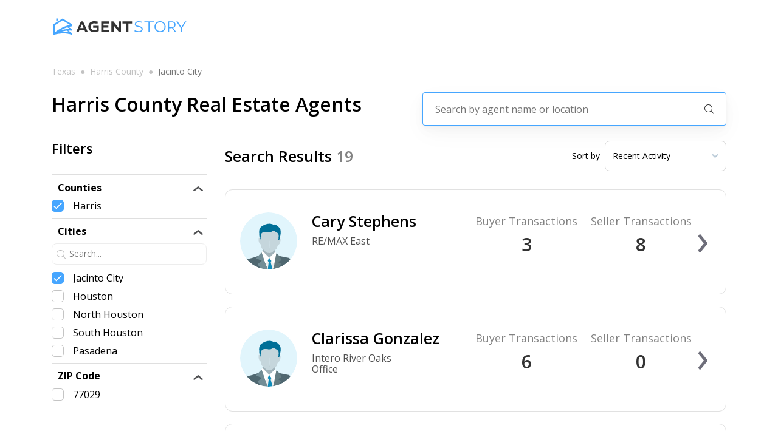

--- FILE ---
content_type: text/html; charset=utf-8
request_url: https://agentstory.com/texas/harris-county/jacinto-city
body_size: 17572
content:
<!DOCTYPE html><html><head><link rel="preconnect" href="https://fonts.googleapis.com"/><link rel="preconnect" href="https://fonts.gstatic.com"/><link rel="stylesheet" data-href="https://fonts.googleapis.com/css2?family=Open+Sans:wght@300;400;600;700;800&amp;display=swap"/><script>(function(w,l){w[l] = w[l] || [];w[l].push({'gtm.start':new Date().getTime(),event:'gtm.js'});})(window,'dataLayer');</script><script async="" src="https://www.googletagmanager.com/gtag/js?id=AW-661970064"></script><script>window.dataLayer = window.dataLayer || [];
              function gtag(){dataLayer.push(arguments);}
              gtag('js', new Date());
              gtag('config', 'AW-661970064');</script><link rel="preconnect" href="https://fonts.gstatic.com" crossorigin /><meta name="viewport" content="width=device-width"/><meta charSet="utf-8"/><meta name="description" content="Find the best real estate agents near you on agentstory.com, the smarter way to buy or sell you next home."/><title>Jacinto City Real Estate Agent Match | Find The Best Agents Near You! | AgentStory</title><meta name="description" content="Find the best real estate agents in Jacinto City on agentstory.com. We analyze the agents across the entire state of Texas in order to match you with the best agent for the property you are looking to buy or sell. "/><meta name="next-head-count" content="5"/><link rel="preload" href="/_next/static/css/8b3847ad85f106c4f6c5.css" as="style"/><link rel="stylesheet" href="/_next/static/css/8b3847ad85f106c4f6c5.css" data-n-g=""/><link rel="preload" href="/_next/static/css/5a27d9c1dd45cad62f64.css" as="style"/><link rel="stylesheet" href="/_next/static/css/5a27d9c1dd45cad62f64.css" data-n-p=""/><link rel="preload" href="/_next/static/css/78717690f8f1bdc7e22d.css" as="style"/><link rel="stylesheet" href="/_next/static/css/78717690f8f1bdc7e22d.css" data-n-p=""/><link rel="preload" href="/_next/static/css/ac2f2c5643e5907b22a5.css" as="style"/><link rel="stylesheet" href="/_next/static/css/ac2f2c5643e5907b22a5.css" data-n-p=""/><noscript data-n-css=""></noscript><script defer="" nomodule="" src="/_next/static/chunks/polyfills-b69b38e0e606287ba003.js"></script><script src="/_next/static/chunks/webpack-d8a23f596aa2fbfe8052.js" defer=""></script><script src="/_next/static/chunks/framework-336caa3f6419768205fe.js" defer=""></script><script src="/_next/static/chunks/main-f9c4042beae3af7a27a4.js" defer=""></script><script src="/_next/static/chunks/pages/_app-fb5ba95af6a59f74f313.js" defer=""></script><script src="/_next/static/chunks/9856-06122852113656b96f4b.js" defer=""></script><script src="/_next/static/chunks/9834-919a6a7d87b078b5f2af.js" defer=""></script><script src="/_next/static/chunks/6201-0339ad069dde066ee159.js" defer=""></script><script src="/_next/static/chunks/3002-a06a1eebc606fc311a17.js" defer=""></script><script src="/_next/static/chunks/9974-e86f09131c4cfb62850e.js" defer=""></script><script src="/_next/static/chunks/2395-ff58e6be1b55931f25a2.js" defer=""></script><script src="/_next/static/chunks/9891-5100cd1ffbf353f30deb.js" defer=""></script><script src="/_next/static/chunks/9417-b511f35e2d10ffffa839.js" defer=""></script><script src="/_next/static/chunks/7963-e3bfeda7c942a9c83d4d.js" defer=""></script><script src="/_next/static/chunks/1145-aa11e938aa8a1336041d.js" defer=""></script><script src="/_next/static/chunks/1954-c77c2c6d540a2192fb89.js" defer=""></script><script src="/_next/static/chunks/8366-b6976df2a8cdc6bd7ed9.js" defer=""></script><script src="/_next/static/chunks/pages/%5B%5B...params%5D%5D-fdf674a975777ecd3e3e.js" defer=""></script><script src="/_next/static/-XPNf8_NUCTJcnEYwa194/_buildManifest.js" defer=""></script><script src="/_next/static/-XPNf8_NUCTJcnEYwa194/_ssgManifest.js" defer=""></script><style data-href="https://fonts.googleapis.com/css2?family=Open+Sans:wght@300;400;600;700;800&display=swap">@font-face{font-family:'Open Sans';font-style:normal;font-weight:300;font-stretch:normal;font-display:swap;src:url(https://fonts.gstatic.com/s/opensans/v40/memSYaGs126MiZpBA-UvWbX2vVnXBbObj2OVZyOOSr4dVJWUgsiH0C4k.woff) format('woff')}@font-face{font-family:'Open Sans';font-style:normal;font-weight:400;font-stretch:normal;font-display:swap;src:url(https://fonts.gstatic.com/s/opensans/v40/memSYaGs126MiZpBA-UvWbX2vVnXBbObj2OVZyOOSr4dVJWUgsjZ0C4k.woff) format('woff')}@font-face{font-family:'Open Sans';font-style:normal;font-weight:600;font-stretch:normal;font-display:swap;src:url(https://fonts.gstatic.com/s/opensans/v40/memSYaGs126MiZpBA-UvWbX2vVnXBbObj2OVZyOOSr4dVJWUgsgH1y4k.woff) format('woff')}@font-face{font-family:'Open Sans';font-style:normal;font-weight:700;font-stretch:normal;font-display:swap;src:url(https://fonts.gstatic.com/s/opensans/v40/memSYaGs126MiZpBA-UvWbX2vVnXBbObj2OVZyOOSr4dVJWUgsg-1y4k.woff) format('woff')}@font-face{font-family:'Open Sans';font-style:normal;font-weight:800;font-stretch:normal;font-display:swap;src:url(https://fonts.gstatic.com/s/opensans/v40/memSYaGs126MiZpBA-UvWbX2vVnXBbObj2OVZyOOSr4dVJWUgshZ1y4k.woff) format('woff')}@font-face{font-family:'Open Sans';font-style:normal;font-weight:300;font-stretch:100%;font-display:swap;src:url(https://fonts.gstatic.com/s/opensans/v40/memvYaGs126MiZpBA-UvWbX2vVnXBbObj2OVTSKmu0SC55K5gw.woff2) format('woff2');unicode-range:U+0460-052F,U+1C80-1C88,U+20B4,U+2DE0-2DFF,U+A640-A69F,U+FE2E-FE2F}@font-face{font-family:'Open Sans';font-style:normal;font-weight:300;font-stretch:100%;font-display:swap;src:url(https://fonts.gstatic.com/s/opensans/v40/memvYaGs126MiZpBA-UvWbX2vVnXBbObj2OVTSumu0SC55K5gw.woff2) format('woff2');unicode-range:U+0301,U+0400-045F,U+0490-0491,U+04B0-04B1,U+2116}@font-face{font-family:'Open Sans';font-style:normal;font-weight:300;font-stretch:100%;font-display:swap;src:url(https://fonts.gstatic.com/s/opensans/v40/memvYaGs126MiZpBA-UvWbX2vVnXBbObj2OVTSOmu0SC55K5gw.woff2) format('woff2');unicode-range:U+1F00-1FFF}@font-face{font-family:'Open Sans';font-style:normal;font-weight:300;font-stretch:100%;font-display:swap;src:url(https://fonts.gstatic.com/s/opensans/v40/memvYaGs126MiZpBA-UvWbX2vVnXBbObj2OVTSymu0SC55K5gw.woff2) format('woff2');unicode-range:U+0370-0377,U+037A-037F,U+0384-038A,U+038C,U+038E-03A1,U+03A3-03FF}@font-face{font-family:'Open Sans';font-style:normal;font-weight:300;font-stretch:100%;font-display:swap;src:url(https://fonts.gstatic.com/s/opensans/v40/memvYaGs126MiZpBA-UvWbX2vVnXBbObj2OVTS2mu0SC55K5gw.woff2) format('woff2');unicode-range:U+0590-05FF,U+200C-2010,U+20AA,U+25CC,U+FB1D-FB4F}@font-face{font-family:'Open Sans';font-style:normal;font-weight:300;font-stretch:100%;font-display:swap;src:url(https://fonts.gstatic.com/s/opensans/v40/memvYaGs126MiZpBA-UvWbX2vVnXBbObj2OVTVOmu0SC55K5gw.woff2) format('woff2');unicode-range:U+0302-0303,U+0305,U+0307-0308,U+0330,U+0391-03A1,U+03A3-03A9,U+03B1-03C9,U+03D1,U+03D5-03D6,U+03F0-03F1,U+03F4-03F5,U+2034-2037,U+2057,U+20D0-20DC,U+20E1,U+20E5-20EF,U+2102,U+210A-210E,U+2110-2112,U+2115,U+2119-211D,U+2124,U+2128,U+212C-212D,U+212F-2131,U+2133-2138,U+213C-2140,U+2145-2149,U+2190,U+2192,U+2194-21AE,U+21B0-21E5,U+21F1-21F2,U+21F4-2211,U+2213-2214,U+2216-22FF,U+2308-230B,U+2310,U+2319,U+231C-2321,U+2336-237A,U+237C,U+2395,U+239B-23B6,U+23D0,U+23DC-23E1,U+2474-2475,U+25AF,U+25B3,U+25B7,U+25BD,U+25C1,U+25CA,U+25CC,U+25FB,U+266D-266F,U+27C0-27FF,U+2900-2AFF,U+2B0E-2B11,U+2B30-2B4C,U+2BFE,U+FF5B,U+FF5D,U+1D400-1D7FF,U+1EE00-1EEFF}@font-face{font-family:'Open Sans';font-style:normal;font-weight:300;font-stretch:100%;font-display:swap;src:url(https://fonts.gstatic.com/s/opensans/v40/memvYaGs126MiZpBA-UvWbX2vVnXBbObj2OVTUGmu0SC55K5gw.woff2) format('woff2');unicode-range:U+0001-000C,U+000E-001F,U+007F-009F,U+20DD-20E0,U+20E2-20E4,U+2150-218F,U+2190,U+2192,U+2194-2199,U+21AF,U+21E6-21F0,U+21F3,U+2218-2219,U+2299,U+22C4-22C6,U+2300-243F,U+2440-244A,U+2460-24FF,U+25A0-27BF,U+2800-28FF,U+2921-2922,U+2981,U+29BF,U+29EB,U+2B00-2BFF,U+4DC0-4DFF,U+FFF9-FFFB,U+10140-1018E,U+10190-1019C,U+101A0,U+101D0-101FD,U+102E0-102FB,U+10E60-10E7E,U+1D2C0-1D2D3,U+1D2E0-1D37F,U+1F000-1F0FF,U+1F100-1F1AD,U+1F1E6-1F1FF,U+1F30D-1F30F,U+1F315,U+1F31C,U+1F31E,U+1F320-1F32C,U+1F336,U+1F378,U+1F37D,U+1F382,U+1F393-1F39F,U+1F3A7-1F3A8,U+1F3AC-1F3AF,U+1F3C2,U+1F3C4-1F3C6,U+1F3CA-1F3CE,U+1F3D4-1F3E0,U+1F3ED,U+1F3F1-1F3F3,U+1F3F5-1F3F7,U+1F408,U+1F415,U+1F41F,U+1F426,U+1F43F,U+1F441-1F442,U+1F444,U+1F446-1F449,U+1F44C-1F44E,U+1F453,U+1F46A,U+1F47D,U+1F4A3,U+1F4B0,U+1F4B3,U+1F4B9,U+1F4BB,U+1F4BF,U+1F4C8-1F4CB,U+1F4D6,U+1F4DA,U+1F4DF,U+1F4E3-1F4E6,U+1F4EA-1F4ED,U+1F4F7,U+1F4F9-1F4FB,U+1F4FD-1F4FE,U+1F503,U+1F507-1F50B,U+1F50D,U+1F512-1F513,U+1F53E-1F54A,U+1F54F-1F5FA,U+1F610,U+1F650-1F67F,U+1F687,U+1F68D,U+1F691,U+1F694,U+1F698,U+1F6AD,U+1F6B2,U+1F6B9-1F6BA,U+1F6BC,U+1F6C6-1F6CF,U+1F6D3-1F6D7,U+1F6E0-1F6EA,U+1F6F0-1F6F3,U+1F6F7-1F6FC,U+1F700-1F7FF,U+1F800-1F80B,U+1F810-1F847,U+1F850-1F859,U+1F860-1F887,U+1F890-1F8AD,U+1F8B0-1F8B1,U+1F900-1F90B,U+1F93B,U+1F946,U+1F984,U+1F996,U+1F9E9,U+1FA00-1FA6F,U+1FA70-1FA7C,U+1FA80-1FA88,U+1FA90-1FABD,U+1FABF-1FAC5,U+1FACE-1FADB,U+1FAE0-1FAE8,U+1FAF0-1FAF8,U+1FB00-1FBFF}@font-face{font-family:'Open Sans';font-style:normal;font-weight:300;font-stretch:100%;font-display:swap;src:url(https://fonts.gstatic.com/s/opensans/v40/memvYaGs126MiZpBA-UvWbX2vVnXBbObj2OVTSCmu0SC55K5gw.woff2) format('woff2');unicode-range:U+0102-0103,U+0110-0111,U+0128-0129,U+0168-0169,U+01A0-01A1,U+01AF-01B0,U+0300-0301,U+0303-0304,U+0308-0309,U+0323,U+0329,U+1EA0-1EF9,U+20AB}@font-face{font-family:'Open Sans';font-style:normal;font-weight:300;font-stretch:100%;font-display:swap;src:url(https://fonts.gstatic.com/s/opensans/v40/memvYaGs126MiZpBA-UvWbX2vVnXBbObj2OVTSGmu0SC55K5gw.woff2) format('woff2');unicode-range:U+0100-02AF,U+0304,U+0308,U+0329,U+1E00-1E9F,U+1EF2-1EFF,U+2020,U+20A0-20AB,U+20AD-20C0,U+2113,U+2C60-2C7F,U+A720-A7FF}@font-face{font-family:'Open Sans';font-style:normal;font-weight:300;font-stretch:100%;font-display:swap;src:url(https://fonts.gstatic.com/s/opensans/v40/memvYaGs126MiZpBA-UvWbX2vVnXBbObj2OVTS-mu0SC55I.woff2) format('woff2');unicode-range:U+0000-00FF,U+0131,U+0152-0153,U+02BB-02BC,U+02C6,U+02DA,U+02DC,U+0304,U+0308,U+0329,U+2000-206F,U+2074,U+20AC,U+2122,U+2191,U+2193,U+2212,U+2215,U+FEFF,U+FFFD}@font-face{font-family:'Open Sans';font-style:normal;font-weight:400;font-stretch:100%;font-display:swap;src:url(https://fonts.gstatic.com/s/opensans/v40/memvYaGs126MiZpBA-UvWbX2vVnXBbObj2OVTSKmu0SC55K5gw.woff2) format('woff2');unicode-range:U+0460-052F,U+1C80-1C88,U+20B4,U+2DE0-2DFF,U+A640-A69F,U+FE2E-FE2F}@font-face{font-family:'Open Sans';font-style:normal;font-weight:400;font-stretch:100%;font-display:swap;src:url(https://fonts.gstatic.com/s/opensans/v40/memvYaGs126MiZpBA-UvWbX2vVnXBbObj2OVTSumu0SC55K5gw.woff2) format('woff2');unicode-range:U+0301,U+0400-045F,U+0490-0491,U+04B0-04B1,U+2116}@font-face{font-family:'Open Sans';font-style:normal;font-weight:400;font-stretch:100%;font-display:swap;src:url(https://fonts.gstatic.com/s/opensans/v40/memvYaGs126MiZpBA-UvWbX2vVnXBbObj2OVTSOmu0SC55K5gw.woff2) format('woff2');unicode-range:U+1F00-1FFF}@font-face{font-family:'Open Sans';font-style:normal;font-weight:400;font-stretch:100%;font-display:swap;src:url(https://fonts.gstatic.com/s/opensans/v40/memvYaGs126MiZpBA-UvWbX2vVnXBbObj2OVTSymu0SC55K5gw.woff2) format('woff2');unicode-range:U+0370-0377,U+037A-037F,U+0384-038A,U+038C,U+038E-03A1,U+03A3-03FF}@font-face{font-family:'Open Sans';font-style:normal;font-weight:400;font-stretch:100%;font-display:swap;src:url(https://fonts.gstatic.com/s/opensans/v40/memvYaGs126MiZpBA-UvWbX2vVnXBbObj2OVTS2mu0SC55K5gw.woff2) format('woff2');unicode-range:U+0590-05FF,U+200C-2010,U+20AA,U+25CC,U+FB1D-FB4F}@font-face{font-family:'Open Sans';font-style:normal;font-weight:400;font-stretch:100%;font-display:swap;src:url(https://fonts.gstatic.com/s/opensans/v40/memvYaGs126MiZpBA-UvWbX2vVnXBbObj2OVTVOmu0SC55K5gw.woff2) format('woff2');unicode-range:U+0302-0303,U+0305,U+0307-0308,U+0330,U+0391-03A1,U+03A3-03A9,U+03B1-03C9,U+03D1,U+03D5-03D6,U+03F0-03F1,U+03F4-03F5,U+2034-2037,U+2057,U+20D0-20DC,U+20E1,U+20E5-20EF,U+2102,U+210A-210E,U+2110-2112,U+2115,U+2119-211D,U+2124,U+2128,U+212C-212D,U+212F-2131,U+2133-2138,U+213C-2140,U+2145-2149,U+2190,U+2192,U+2194-21AE,U+21B0-21E5,U+21F1-21F2,U+21F4-2211,U+2213-2214,U+2216-22FF,U+2308-230B,U+2310,U+2319,U+231C-2321,U+2336-237A,U+237C,U+2395,U+239B-23B6,U+23D0,U+23DC-23E1,U+2474-2475,U+25AF,U+25B3,U+25B7,U+25BD,U+25C1,U+25CA,U+25CC,U+25FB,U+266D-266F,U+27C0-27FF,U+2900-2AFF,U+2B0E-2B11,U+2B30-2B4C,U+2BFE,U+FF5B,U+FF5D,U+1D400-1D7FF,U+1EE00-1EEFF}@font-face{font-family:'Open Sans';font-style:normal;font-weight:400;font-stretch:100%;font-display:swap;src:url(https://fonts.gstatic.com/s/opensans/v40/memvYaGs126MiZpBA-UvWbX2vVnXBbObj2OVTUGmu0SC55K5gw.woff2) format('woff2');unicode-range:U+0001-000C,U+000E-001F,U+007F-009F,U+20DD-20E0,U+20E2-20E4,U+2150-218F,U+2190,U+2192,U+2194-2199,U+21AF,U+21E6-21F0,U+21F3,U+2218-2219,U+2299,U+22C4-22C6,U+2300-243F,U+2440-244A,U+2460-24FF,U+25A0-27BF,U+2800-28FF,U+2921-2922,U+2981,U+29BF,U+29EB,U+2B00-2BFF,U+4DC0-4DFF,U+FFF9-FFFB,U+10140-1018E,U+10190-1019C,U+101A0,U+101D0-101FD,U+102E0-102FB,U+10E60-10E7E,U+1D2C0-1D2D3,U+1D2E0-1D37F,U+1F000-1F0FF,U+1F100-1F1AD,U+1F1E6-1F1FF,U+1F30D-1F30F,U+1F315,U+1F31C,U+1F31E,U+1F320-1F32C,U+1F336,U+1F378,U+1F37D,U+1F382,U+1F393-1F39F,U+1F3A7-1F3A8,U+1F3AC-1F3AF,U+1F3C2,U+1F3C4-1F3C6,U+1F3CA-1F3CE,U+1F3D4-1F3E0,U+1F3ED,U+1F3F1-1F3F3,U+1F3F5-1F3F7,U+1F408,U+1F415,U+1F41F,U+1F426,U+1F43F,U+1F441-1F442,U+1F444,U+1F446-1F449,U+1F44C-1F44E,U+1F453,U+1F46A,U+1F47D,U+1F4A3,U+1F4B0,U+1F4B3,U+1F4B9,U+1F4BB,U+1F4BF,U+1F4C8-1F4CB,U+1F4D6,U+1F4DA,U+1F4DF,U+1F4E3-1F4E6,U+1F4EA-1F4ED,U+1F4F7,U+1F4F9-1F4FB,U+1F4FD-1F4FE,U+1F503,U+1F507-1F50B,U+1F50D,U+1F512-1F513,U+1F53E-1F54A,U+1F54F-1F5FA,U+1F610,U+1F650-1F67F,U+1F687,U+1F68D,U+1F691,U+1F694,U+1F698,U+1F6AD,U+1F6B2,U+1F6B9-1F6BA,U+1F6BC,U+1F6C6-1F6CF,U+1F6D3-1F6D7,U+1F6E0-1F6EA,U+1F6F0-1F6F3,U+1F6F7-1F6FC,U+1F700-1F7FF,U+1F800-1F80B,U+1F810-1F847,U+1F850-1F859,U+1F860-1F887,U+1F890-1F8AD,U+1F8B0-1F8B1,U+1F900-1F90B,U+1F93B,U+1F946,U+1F984,U+1F996,U+1F9E9,U+1FA00-1FA6F,U+1FA70-1FA7C,U+1FA80-1FA88,U+1FA90-1FABD,U+1FABF-1FAC5,U+1FACE-1FADB,U+1FAE0-1FAE8,U+1FAF0-1FAF8,U+1FB00-1FBFF}@font-face{font-family:'Open Sans';font-style:normal;font-weight:400;font-stretch:100%;font-display:swap;src:url(https://fonts.gstatic.com/s/opensans/v40/memvYaGs126MiZpBA-UvWbX2vVnXBbObj2OVTSCmu0SC55K5gw.woff2) format('woff2');unicode-range:U+0102-0103,U+0110-0111,U+0128-0129,U+0168-0169,U+01A0-01A1,U+01AF-01B0,U+0300-0301,U+0303-0304,U+0308-0309,U+0323,U+0329,U+1EA0-1EF9,U+20AB}@font-face{font-family:'Open Sans';font-style:normal;font-weight:400;font-stretch:100%;font-display:swap;src:url(https://fonts.gstatic.com/s/opensans/v40/memvYaGs126MiZpBA-UvWbX2vVnXBbObj2OVTSGmu0SC55K5gw.woff2) format('woff2');unicode-range:U+0100-02AF,U+0304,U+0308,U+0329,U+1E00-1E9F,U+1EF2-1EFF,U+2020,U+20A0-20AB,U+20AD-20C0,U+2113,U+2C60-2C7F,U+A720-A7FF}@font-face{font-family:'Open Sans';font-style:normal;font-weight:400;font-stretch:100%;font-display:swap;src:url(https://fonts.gstatic.com/s/opensans/v40/memvYaGs126MiZpBA-UvWbX2vVnXBbObj2OVTS-mu0SC55I.woff2) format('woff2');unicode-range:U+0000-00FF,U+0131,U+0152-0153,U+02BB-02BC,U+02C6,U+02DA,U+02DC,U+0304,U+0308,U+0329,U+2000-206F,U+2074,U+20AC,U+2122,U+2191,U+2193,U+2212,U+2215,U+FEFF,U+FFFD}@font-face{font-family:'Open Sans';font-style:normal;font-weight:600;font-stretch:100%;font-display:swap;src:url(https://fonts.gstatic.com/s/opensans/v40/memvYaGs126MiZpBA-UvWbX2vVnXBbObj2OVTSKmu0SC55K5gw.woff2) format('woff2');unicode-range:U+0460-052F,U+1C80-1C88,U+20B4,U+2DE0-2DFF,U+A640-A69F,U+FE2E-FE2F}@font-face{font-family:'Open Sans';font-style:normal;font-weight:600;font-stretch:100%;font-display:swap;src:url(https://fonts.gstatic.com/s/opensans/v40/memvYaGs126MiZpBA-UvWbX2vVnXBbObj2OVTSumu0SC55K5gw.woff2) format('woff2');unicode-range:U+0301,U+0400-045F,U+0490-0491,U+04B0-04B1,U+2116}@font-face{font-family:'Open Sans';font-style:normal;font-weight:600;font-stretch:100%;font-display:swap;src:url(https://fonts.gstatic.com/s/opensans/v40/memvYaGs126MiZpBA-UvWbX2vVnXBbObj2OVTSOmu0SC55K5gw.woff2) format('woff2');unicode-range:U+1F00-1FFF}@font-face{font-family:'Open Sans';font-style:normal;font-weight:600;font-stretch:100%;font-display:swap;src:url(https://fonts.gstatic.com/s/opensans/v40/memvYaGs126MiZpBA-UvWbX2vVnXBbObj2OVTSymu0SC55K5gw.woff2) format('woff2');unicode-range:U+0370-0377,U+037A-037F,U+0384-038A,U+038C,U+038E-03A1,U+03A3-03FF}@font-face{font-family:'Open Sans';font-style:normal;font-weight:600;font-stretch:100%;font-display:swap;src:url(https://fonts.gstatic.com/s/opensans/v40/memvYaGs126MiZpBA-UvWbX2vVnXBbObj2OVTS2mu0SC55K5gw.woff2) format('woff2');unicode-range:U+0590-05FF,U+200C-2010,U+20AA,U+25CC,U+FB1D-FB4F}@font-face{font-family:'Open Sans';font-style:normal;font-weight:600;font-stretch:100%;font-display:swap;src:url(https://fonts.gstatic.com/s/opensans/v40/memvYaGs126MiZpBA-UvWbX2vVnXBbObj2OVTVOmu0SC55K5gw.woff2) format('woff2');unicode-range:U+0302-0303,U+0305,U+0307-0308,U+0330,U+0391-03A1,U+03A3-03A9,U+03B1-03C9,U+03D1,U+03D5-03D6,U+03F0-03F1,U+03F4-03F5,U+2034-2037,U+2057,U+20D0-20DC,U+20E1,U+20E5-20EF,U+2102,U+210A-210E,U+2110-2112,U+2115,U+2119-211D,U+2124,U+2128,U+212C-212D,U+212F-2131,U+2133-2138,U+213C-2140,U+2145-2149,U+2190,U+2192,U+2194-21AE,U+21B0-21E5,U+21F1-21F2,U+21F4-2211,U+2213-2214,U+2216-22FF,U+2308-230B,U+2310,U+2319,U+231C-2321,U+2336-237A,U+237C,U+2395,U+239B-23B6,U+23D0,U+23DC-23E1,U+2474-2475,U+25AF,U+25B3,U+25B7,U+25BD,U+25C1,U+25CA,U+25CC,U+25FB,U+266D-266F,U+27C0-27FF,U+2900-2AFF,U+2B0E-2B11,U+2B30-2B4C,U+2BFE,U+FF5B,U+FF5D,U+1D400-1D7FF,U+1EE00-1EEFF}@font-face{font-family:'Open Sans';font-style:normal;font-weight:600;font-stretch:100%;font-display:swap;src:url(https://fonts.gstatic.com/s/opensans/v40/memvYaGs126MiZpBA-UvWbX2vVnXBbObj2OVTUGmu0SC55K5gw.woff2) format('woff2');unicode-range:U+0001-000C,U+000E-001F,U+007F-009F,U+20DD-20E0,U+20E2-20E4,U+2150-218F,U+2190,U+2192,U+2194-2199,U+21AF,U+21E6-21F0,U+21F3,U+2218-2219,U+2299,U+22C4-22C6,U+2300-243F,U+2440-244A,U+2460-24FF,U+25A0-27BF,U+2800-28FF,U+2921-2922,U+2981,U+29BF,U+29EB,U+2B00-2BFF,U+4DC0-4DFF,U+FFF9-FFFB,U+10140-1018E,U+10190-1019C,U+101A0,U+101D0-101FD,U+102E0-102FB,U+10E60-10E7E,U+1D2C0-1D2D3,U+1D2E0-1D37F,U+1F000-1F0FF,U+1F100-1F1AD,U+1F1E6-1F1FF,U+1F30D-1F30F,U+1F315,U+1F31C,U+1F31E,U+1F320-1F32C,U+1F336,U+1F378,U+1F37D,U+1F382,U+1F393-1F39F,U+1F3A7-1F3A8,U+1F3AC-1F3AF,U+1F3C2,U+1F3C4-1F3C6,U+1F3CA-1F3CE,U+1F3D4-1F3E0,U+1F3ED,U+1F3F1-1F3F3,U+1F3F5-1F3F7,U+1F408,U+1F415,U+1F41F,U+1F426,U+1F43F,U+1F441-1F442,U+1F444,U+1F446-1F449,U+1F44C-1F44E,U+1F453,U+1F46A,U+1F47D,U+1F4A3,U+1F4B0,U+1F4B3,U+1F4B9,U+1F4BB,U+1F4BF,U+1F4C8-1F4CB,U+1F4D6,U+1F4DA,U+1F4DF,U+1F4E3-1F4E6,U+1F4EA-1F4ED,U+1F4F7,U+1F4F9-1F4FB,U+1F4FD-1F4FE,U+1F503,U+1F507-1F50B,U+1F50D,U+1F512-1F513,U+1F53E-1F54A,U+1F54F-1F5FA,U+1F610,U+1F650-1F67F,U+1F687,U+1F68D,U+1F691,U+1F694,U+1F698,U+1F6AD,U+1F6B2,U+1F6B9-1F6BA,U+1F6BC,U+1F6C6-1F6CF,U+1F6D3-1F6D7,U+1F6E0-1F6EA,U+1F6F0-1F6F3,U+1F6F7-1F6FC,U+1F700-1F7FF,U+1F800-1F80B,U+1F810-1F847,U+1F850-1F859,U+1F860-1F887,U+1F890-1F8AD,U+1F8B0-1F8B1,U+1F900-1F90B,U+1F93B,U+1F946,U+1F984,U+1F996,U+1F9E9,U+1FA00-1FA6F,U+1FA70-1FA7C,U+1FA80-1FA88,U+1FA90-1FABD,U+1FABF-1FAC5,U+1FACE-1FADB,U+1FAE0-1FAE8,U+1FAF0-1FAF8,U+1FB00-1FBFF}@font-face{font-family:'Open Sans';font-style:normal;font-weight:600;font-stretch:100%;font-display:swap;src:url(https://fonts.gstatic.com/s/opensans/v40/memvYaGs126MiZpBA-UvWbX2vVnXBbObj2OVTSCmu0SC55K5gw.woff2) format('woff2');unicode-range:U+0102-0103,U+0110-0111,U+0128-0129,U+0168-0169,U+01A0-01A1,U+01AF-01B0,U+0300-0301,U+0303-0304,U+0308-0309,U+0323,U+0329,U+1EA0-1EF9,U+20AB}@font-face{font-family:'Open Sans';font-style:normal;font-weight:600;font-stretch:100%;font-display:swap;src:url(https://fonts.gstatic.com/s/opensans/v40/memvYaGs126MiZpBA-UvWbX2vVnXBbObj2OVTSGmu0SC55K5gw.woff2) format('woff2');unicode-range:U+0100-02AF,U+0304,U+0308,U+0329,U+1E00-1E9F,U+1EF2-1EFF,U+2020,U+20A0-20AB,U+20AD-20C0,U+2113,U+2C60-2C7F,U+A720-A7FF}@font-face{font-family:'Open Sans';font-style:normal;font-weight:600;font-stretch:100%;font-display:swap;src:url(https://fonts.gstatic.com/s/opensans/v40/memvYaGs126MiZpBA-UvWbX2vVnXBbObj2OVTS-mu0SC55I.woff2) format('woff2');unicode-range:U+0000-00FF,U+0131,U+0152-0153,U+02BB-02BC,U+02C6,U+02DA,U+02DC,U+0304,U+0308,U+0329,U+2000-206F,U+2074,U+20AC,U+2122,U+2191,U+2193,U+2212,U+2215,U+FEFF,U+FFFD}@font-face{font-family:'Open Sans';font-style:normal;font-weight:700;font-stretch:100%;font-display:swap;src:url(https://fonts.gstatic.com/s/opensans/v40/memvYaGs126MiZpBA-UvWbX2vVnXBbObj2OVTSKmu0SC55K5gw.woff2) format('woff2');unicode-range:U+0460-052F,U+1C80-1C88,U+20B4,U+2DE0-2DFF,U+A640-A69F,U+FE2E-FE2F}@font-face{font-family:'Open Sans';font-style:normal;font-weight:700;font-stretch:100%;font-display:swap;src:url(https://fonts.gstatic.com/s/opensans/v40/memvYaGs126MiZpBA-UvWbX2vVnXBbObj2OVTSumu0SC55K5gw.woff2) format('woff2');unicode-range:U+0301,U+0400-045F,U+0490-0491,U+04B0-04B1,U+2116}@font-face{font-family:'Open Sans';font-style:normal;font-weight:700;font-stretch:100%;font-display:swap;src:url(https://fonts.gstatic.com/s/opensans/v40/memvYaGs126MiZpBA-UvWbX2vVnXBbObj2OVTSOmu0SC55K5gw.woff2) format('woff2');unicode-range:U+1F00-1FFF}@font-face{font-family:'Open Sans';font-style:normal;font-weight:700;font-stretch:100%;font-display:swap;src:url(https://fonts.gstatic.com/s/opensans/v40/memvYaGs126MiZpBA-UvWbX2vVnXBbObj2OVTSymu0SC55K5gw.woff2) format('woff2');unicode-range:U+0370-0377,U+037A-037F,U+0384-038A,U+038C,U+038E-03A1,U+03A3-03FF}@font-face{font-family:'Open Sans';font-style:normal;font-weight:700;font-stretch:100%;font-display:swap;src:url(https://fonts.gstatic.com/s/opensans/v40/memvYaGs126MiZpBA-UvWbX2vVnXBbObj2OVTS2mu0SC55K5gw.woff2) format('woff2');unicode-range:U+0590-05FF,U+200C-2010,U+20AA,U+25CC,U+FB1D-FB4F}@font-face{font-family:'Open Sans';font-style:normal;font-weight:700;font-stretch:100%;font-display:swap;src:url(https://fonts.gstatic.com/s/opensans/v40/memvYaGs126MiZpBA-UvWbX2vVnXBbObj2OVTVOmu0SC55K5gw.woff2) format('woff2');unicode-range:U+0302-0303,U+0305,U+0307-0308,U+0330,U+0391-03A1,U+03A3-03A9,U+03B1-03C9,U+03D1,U+03D5-03D6,U+03F0-03F1,U+03F4-03F5,U+2034-2037,U+2057,U+20D0-20DC,U+20E1,U+20E5-20EF,U+2102,U+210A-210E,U+2110-2112,U+2115,U+2119-211D,U+2124,U+2128,U+212C-212D,U+212F-2131,U+2133-2138,U+213C-2140,U+2145-2149,U+2190,U+2192,U+2194-21AE,U+21B0-21E5,U+21F1-21F2,U+21F4-2211,U+2213-2214,U+2216-22FF,U+2308-230B,U+2310,U+2319,U+231C-2321,U+2336-237A,U+237C,U+2395,U+239B-23B6,U+23D0,U+23DC-23E1,U+2474-2475,U+25AF,U+25B3,U+25B7,U+25BD,U+25C1,U+25CA,U+25CC,U+25FB,U+266D-266F,U+27C0-27FF,U+2900-2AFF,U+2B0E-2B11,U+2B30-2B4C,U+2BFE,U+FF5B,U+FF5D,U+1D400-1D7FF,U+1EE00-1EEFF}@font-face{font-family:'Open Sans';font-style:normal;font-weight:700;font-stretch:100%;font-display:swap;src:url(https://fonts.gstatic.com/s/opensans/v40/memvYaGs126MiZpBA-UvWbX2vVnXBbObj2OVTUGmu0SC55K5gw.woff2) format('woff2');unicode-range:U+0001-000C,U+000E-001F,U+007F-009F,U+20DD-20E0,U+20E2-20E4,U+2150-218F,U+2190,U+2192,U+2194-2199,U+21AF,U+21E6-21F0,U+21F3,U+2218-2219,U+2299,U+22C4-22C6,U+2300-243F,U+2440-244A,U+2460-24FF,U+25A0-27BF,U+2800-28FF,U+2921-2922,U+2981,U+29BF,U+29EB,U+2B00-2BFF,U+4DC0-4DFF,U+FFF9-FFFB,U+10140-1018E,U+10190-1019C,U+101A0,U+101D0-101FD,U+102E0-102FB,U+10E60-10E7E,U+1D2C0-1D2D3,U+1D2E0-1D37F,U+1F000-1F0FF,U+1F100-1F1AD,U+1F1E6-1F1FF,U+1F30D-1F30F,U+1F315,U+1F31C,U+1F31E,U+1F320-1F32C,U+1F336,U+1F378,U+1F37D,U+1F382,U+1F393-1F39F,U+1F3A7-1F3A8,U+1F3AC-1F3AF,U+1F3C2,U+1F3C4-1F3C6,U+1F3CA-1F3CE,U+1F3D4-1F3E0,U+1F3ED,U+1F3F1-1F3F3,U+1F3F5-1F3F7,U+1F408,U+1F415,U+1F41F,U+1F426,U+1F43F,U+1F441-1F442,U+1F444,U+1F446-1F449,U+1F44C-1F44E,U+1F453,U+1F46A,U+1F47D,U+1F4A3,U+1F4B0,U+1F4B3,U+1F4B9,U+1F4BB,U+1F4BF,U+1F4C8-1F4CB,U+1F4D6,U+1F4DA,U+1F4DF,U+1F4E3-1F4E6,U+1F4EA-1F4ED,U+1F4F7,U+1F4F9-1F4FB,U+1F4FD-1F4FE,U+1F503,U+1F507-1F50B,U+1F50D,U+1F512-1F513,U+1F53E-1F54A,U+1F54F-1F5FA,U+1F610,U+1F650-1F67F,U+1F687,U+1F68D,U+1F691,U+1F694,U+1F698,U+1F6AD,U+1F6B2,U+1F6B9-1F6BA,U+1F6BC,U+1F6C6-1F6CF,U+1F6D3-1F6D7,U+1F6E0-1F6EA,U+1F6F0-1F6F3,U+1F6F7-1F6FC,U+1F700-1F7FF,U+1F800-1F80B,U+1F810-1F847,U+1F850-1F859,U+1F860-1F887,U+1F890-1F8AD,U+1F8B0-1F8B1,U+1F900-1F90B,U+1F93B,U+1F946,U+1F984,U+1F996,U+1F9E9,U+1FA00-1FA6F,U+1FA70-1FA7C,U+1FA80-1FA88,U+1FA90-1FABD,U+1FABF-1FAC5,U+1FACE-1FADB,U+1FAE0-1FAE8,U+1FAF0-1FAF8,U+1FB00-1FBFF}@font-face{font-family:'Open Sans';font-style:normal;font-weight:700;font-stretch:100%;font-display:swap;src:url(https://fonts.gstatic.com/s/opensans/v40/memvYaGs126MiZpBA-UvWbX2vVnXBbObj2OVTSCmu0SC55K5gw.woff2) format('woff2');unicode-range:U+0102-0103,U+0110-0111,U+0128-0129,U+0168-0169,U+01A0-01A1,U+01AF-01B0,U+0300-0301,U+0303-0304,U+0308-0309,U+0323,U+0329,U+1EA0-1EF9,U+20AB}@font-face{font-family:'Open Sans';font-style:normal;font-weight:700;font-stretch:100%;font-display:swap;src:url(https://fonts.gstatic.com/s/opensans/v40/memvYaGs126MiZpBA-UvWbX2vVnXBbObj2OVTSGmu0SC55K5gw.woff2) format('woff2');unicode-range:U+0100-02AF,U+0304,U+0308,U+0329,U+1E00-1E9F,U+1EF2-1EFF,U+2020,U+20A0-20AB,U+20AD-20C0,U+2113,U+2C60-2C7F,U+A720-A7FF}@font-face{font-family:'Open Sans';font-style:normal;font-weight:700;font-stretch:100%;font-display:swap;src:url(https://fonts.gstatic.com/s/opensans/v40/memvYaGs126MiZpBA-UvWbX2vVnXBbObj2OVTS-mu0SC55I.woff2) format('woff2');unicode-range:U+0000-00FF,U+0131,U+0152-0153,U+02BB-02BC,U+02C6,U+02DA,U+02DC,U+0304,U+0308,U+0329,U+2000-206F,U+2074,U+20AC,U+2122,U+2191,U+2193,U+2212,U+2215,U+FEFF,U+FFFD}@font-face{font-family:'Open Sans';font-style:normal;font-weight:800;font-stretch:100%;font-display:swap;src:url(https://fonts.gstatic.com/s/opensans/v40/memvYaGs126MiZpBA-UvWbX2vVnXBbObj2OVTSKmu0SC55K5gw.woff2) format('woff2');unicode-range:U+0460-052F,U+1C80-1C88,U+20B4,U+2DE0-2DFF,U+A640-A69F,U+FE2E-FE2F}@font-face{font-family:'Open Sans';font-style:normal;font-weight:800;font-stretch:100%;font-display:swap;src:url(https://fonts.gstatic.com/s/opensans/v40/memvYaGs126MiZpBA-UvWbX2vVnXBbObj2OVTSumu0SC55K5gw.woff2) format('woff2');unicode-range:U+0301,U+0400-045F,U+0490-0491,U+04B0-04B1,U+2116}@font-face{font-family:'Open Sans';font-style:normal;font-weight:800;font-stretch:100%;font-display:swap;src:url(https://fonts.gstatic.com/s/opensans/v40/memvYaGs126MiZpBA-UvWbX2vVnXBbObj2OVTSOmu0SC55K5gw.woff2) format('woff2');unicode-range:U+1F00-1FFF}@font-face{font-family:'Open Sans';font-style:normal;font-weight:800;font-stretch:100%;font-display:swap;src:url(https://fonts.gstatic.com/s/opensans/v40/memvYaGs126MiZpBA-UvWbX2vVnXBbObj2OVTSymu0SC55K5gw.woff2) format('woff2');unicode-range:U+0370-0377,U+037A-037F,U+0384-038A,U+038C,U+038E-03A1,U+03A3-03FF}@font-face{font-family:'Open Sans';font-style:normal;font-weight:800;font-stretch:100%;font-display:swap;src:url(https://fonts.gstatic.com/s/opensans/v40/memvYaGs126MiZpBA-UvWbX2vVnXBbObj2OVTS2mu0SC55K5gw.woff2) format('woff2');unicode-range:U+0590-05FF,U+200C-2010,U+20AA,U+25CC,U+FB1D-FB4F}@font-face{font-family:'Open Sans';font-style:normal;font-weight:800;font-stretch:100%;font-display:swap;src:url(https://fonts.gstatic.com/s/opensans/v40/memvYaGs126MiZpBA-UvWbX2vVnXBbObj2OVTVOmu0SC55K5gw.woff2) format('woff2');unicode-range:U+0302-0303,U+0305,U+0307-0308,U+0330,U+0391-03A1,U+03A3-03A9,U+03B1-03C9,U+03D1,U+03D5-03D6,U+03F0-03F1,U+03F4-03F5,U+2034-2037,U+2057,U+20D0-20DC,U+20E1,U+20E5-20EF,U+2102,U+210A-210E,U+2110-2112,U+2115,U+2119-211D,U+2124,U+2128,U+212C-212D,U+212F-2131,U+2133-2138,U+213C-2140,U+2145-2149,U+2190,U+2192,U+2194-21AE,U+21B0-21E5,U+21F1-21F2,U+21F4-2211,U+2213-2214,U+2216-22FF,U+2308-230B,U+2310,U+2319,U+231C-2321,U+2336-237A,U+237C,U+2395,U+239B-23B6,U+23D0,U+23DC-23E1,U+2474-2475,U+25AF,U+25B3,U+25B7,U+25BD,U+25C1,U+25CA,U+25CC,U+25FB,U+266D-266F,U+27C0-27FF,U+2900-2AFF,U+2B0E-2B11,U+2B30-2B4C,U+2BFE,U+FF5B,U+FF5D,U+1D400-1D7FF,U+1EE00-1EEFF}@font-face{font-family:'Open Sans';font-style:normal;font-weight:800;font-stretch:100%;font-display:swap;src:url(https://fonts.gstatic.com/s/opensans/v40/memvYaGs126MiZpBA-UvWbX2vVnXBbObj2OVTUGmu0SC55K5gw.woff2) format('woff2');unicode-range:U+0001-000C,U+000E-001F,U+007F-009F,U+20DD-20E0,U+20E2-20E4,U+2150-218F,U+2190,U+2192,U+2194-2199,U+21AF,U+21E6-21F0,U+21F3,U+2218-2219,U+2299,U+22C4-22C6,U+2300-243F,U+2440-244A,U+2460-24FF,U+25A0-27BF,U+2800-28FF,U+2921-2922,U+2981,U+29BF,U+29EB,U+2B00-2BFF,U+4DC0-4DFF,U+FFF9-FFFB,U+10140-1018E,U+10190-1019C,U+101A0,U+101D0-101FD,U+102E0-102FB,U+10E60-10E7E,U+1D2C0-1D2D3,U+1D2E0-1D37F,U+1F000-1F0FF,U+1F100-1F1AD,U+1F1E6-1F1FF,U+1F30D-1F30F,U+1F315,U+1F31C,U+1F31E,U+1F320-1F32C,U+1F336,U+1F378,U+1F37D,U+1F382,U+1F393-1F39F,U+1F3A7-1F3A8,U+1F3AC-1F3AF,U+1F3C2,U+1F3C4-1F3C6,U+1F3CA-1F3CE,U+1F3D4-1F3E0,U+1F3ED,U+1F3F1-1F3F3,U+1F3F5-1F3F7,U+1F408,U+1F415,U+1F41F,U+1F426,U+1F43F,U+1F441-1F442,U+1F444,U+1F446-1F449,U+1F44C-1F44E,U+1F453,U+1F46A,U+1F47D,U+1F4A3,U+1F4B0,U+1F4B3,U+1F4B9,U+1F4BB,U+1F4BF,U+1F4C8-1F4CB,U+1F4D6,U+1F4DA,U+1F4DF,U+1F4E3-1F4E6,U+1F4EA-1F4ED,U+1F4F7,U+1F4F9-1F4FB,U+1F4FD-1F4FE,U+1F503,U+1F507-1F50B,U+1F50D,U+1F512-1F513,U+1F53E-1F54A,U+1F54F-1F5FA,U+1F610,U+1F650-1F67F,U+1F687,U+1F68D,U+1F691,U+1F694,U+1F698,U+1F6AD,U+1F6B2,U+1F6B9-1F6BA,U+1F6BC,U+1F6C6-1F6CF,U+1F6D3-1F6D7,U+1F6E0-1F6EA,U+1F6F0-1F6F3,U+1F6F7-1F6FC,U+1F700-1F7FF,U+1F800-1F80B,U+1F810-1F847,U+1F850-1F859,U+1F860-1F887,U+1F890-1F8AD,U+1F8B0-1F8B1,U+1F900-1F90B,U+1F93B,U+1F946,U+1F984,U+1F996,U+1F9E9,U+1FA00-1FA6F,U+1FA70-1FA7C,U+1FA80-1FA88,U+1FA90-1FABD,U+1FABF-1FAC5,U+1FACE-1FADB,U+1FAE0-1FAE8,U+1FAF0-1FAF8,U+1FB00-1FBFF}@font-face{font-family:'Open Sans';font-style:normal;font-weight:800;font-stretch:100%;font-display:swap;src:url(https://fonts.gstatic.com/s/opensans/v40/memvYaGs126MiZpBA-UvWbX2vVnXBbObj2OVTSCmu0SC55K5gw.woff2) format('woff2');unicode-range:U+0102-0103,U+0110-0111,U+0128-0129,U+0168-0169,U+01A0-01A1,U+01AF-01B0,U+0300-0301,U+0303-0304,U+0308-0309,U+0323,U+0329,U+1EA0-1EF9,U+20AB}@font-face{font-family:'Open Sans';font-style:normal;font-weight:800;font-stretch:100%;font-display:swap;src:url(https://fonts.gstatic.com/s/opensans/v40/memvYaGs126MiZpBA-UvWbX2vVnXBbObj2OVTSGmu0SC55K5gw.woff2) format('woff2');unicode-range:U+0100-02AF,U+0304,U+0308,U+0329,U+1E00-1E9F,U+1EF2-1EFF,U+2020,U+20A0-20AB,U+20AD-20C0,U+2113,U+2C60-2C7F,U+A720-A7FF}@font-face{font-family:'Open Sans';font-style:normal;font-weight:800;font-stretch:100%;font-display:swap;src:url(https://fonts.gstatic.com/s/opensans/v40/memvYaGs126MiZpBA-UvWbX2vVnXBbObj2OVTS-mu0SC55I.woff2) format('woff2');unicode-range:U+0000-00FF,U+0131,U+0152-0153,U+02BB-02BC,U+02C6,U+02DA,U+02DC,U+0304,U+0308,U+0329,U+2000-206F,U+2074,U+20AC,U+2122,U+2191,U+2193,U+2212,U+2215,U+FEFF,U+FFFD}</style></head><body id="app"><div id="__next"><div><div class="styles_root__EqSyx"><div class="styles_headerWrapper__z-AXB"><nav class="navbar styles_navbar__18fcK styles_bgWhite__d1RsB"><div style="box-sizing:border-box;position:relative;margin-left:auto;margin-right:auto;padding-left:15px;padding-right:15px;max-width:1140px"><div class="styles_headerWrapper__1fOn-"><div class="styles_logoWrapper__17kZQ"><a href="/"><img class="styles_logo__H66Cg" src="/_next/static/image/src/assets/images/logo-banner.8e087054217dd1d5ba59c28386310b04.svg" alt="Logo"/></a></div><div class="styles_menuRight__1NVn0"><ul class="styles_actionsDiv__3IB0z"></ul><div class="styles_contactPhone__3TJKK"></div></div><div class="styles_navMobile__2ySGl"><span></span><span></span></div></div><span style="display:table;clear:both"></span></div></nav></div><div style="box-sizing:border-box;position:relative;margin-left:auto;margin-right:auto;padding-left:15px;padding-right:15px;max-width:1140px"><ul class="styles_bradCrumbs__UshvE"><li><a href="/texas" class="styles_breadcrumbItem__LU7Fn">texas</a></li><li><a href="/texas/harris-county" class="styles_breadcrumbItem__LU7Fn">harris county</a></li><li><span class="styles_breadcrumbItem__LU7Fn">jacinto city</span></li></ul><div class="styles_mobileBreadCrumbs__3FJGV"><a href="/texas/harris-county" class="styles_breadcrumbItem__LU7Fn"><i class="icon-chevron-arrow-left"></i>harris county</a></div><span style="display:table;clear:both"></span></div><div style="box-sizing:border-box;position:relative;margin-left:auto;margin-right:auto;padding-left:15px;padding-right:15px;max-width:1140px"><div class="styles_completeBox__2pMsA"><span class="styles_searchTitle__3UzSw">Harris County Real Estate Agents</span></div><div style="margin-left:-15px;margin-right:-15px;display:flex;flex-wrap:wrap;flex-grow:0;flex-shrink:0;align-items:normal;justify-content:flex-start;flex-direction:row"><div style="box-sizing:border-box;min-height:1px;position:relative;padding-left:15px;padding-right:15px;width:25%;flex-basis:25%;flex-grow:0;flex-shrink:0;max-width:25%;margin-left:0%;right:auto;left:auto" class="styles_filterWrapper__1JlzE"><div><div class="styles_titleFilters__cEkB5">Filters</div></div><div class="styles_root__3Dgt8 styles_open__1XF3E" id="facet_counties"><div class="styles_alSearchHead__37Ffr">Counties<i class="icon-chevron-arrow-left"></i></div><div class="styles_accordionBody__3W-fd" style="max-height:200px"><div class="styles_root__Cbmse"><div><div class="styles_wrapper__1h_-r"><div class="styles_ldsEllipsis__33hoP"><div></div><div></div><div></div><div></div></div></div></div></div><noscript><div class="styles_root__Cbmse"><div class="styles_alSearchData__W3nzk"><a class="styles_link__uwZae" rel="follow" href="/texas"><div class="styles_alSingleItem__jUtI7"><label class="styles_checkbox__2Mol2"><span class="styles_checkbox__input__2rVKJ"><input type="checkbox" name="checkbox" readonly=""/><span class="styles_checkbox__control__3Mt_E"></span></span><div class="styles_alSingleItemDiv__29Jw7">harris<div class="styles_debug__3bbAy">harris<!-- --> (<!-- -->1<!-- -->)</div></div></label></div></a></div></div></noscript></div></div><div class="styles_root__3Dgt8 styles_open__1XF3E" id="facet_cities"><div class="styles_alSearchHead__37Ffr">Cities<i class="icon-chevron-arrow-left"></i></div><div class="styles_accordionBody__3W-fd" style="max-height:200px"><div class="styles_root__Cbmse"><div><div class="styles_wrapper__1h_-r"><div class="styles_ldsEllipsis__33hoP"><div></div><div></div><div></div><div></div></div></div></div></div><noscript><div class="styles_root__Cbmse"><div class="styles_alSearchData__W3nzk"><a class="styles_link__uwZae" rel="follow" href="/texas/harris-county/houston#city=jacinto-city%2Charris"><div class="styles_alSingleItem__jUtI7"><label class="styles_checkbox__2Mol2"><span class="styles_checkbox__input__2rVKJ"><input type="checkbox" name="checkbox" readonly=""/><span class="styles_checkbox__control__3Mt_E"></span></span><div class="styles_alSingleItemDiv__29Jw7">houston<div class="styles_debug__3bbAy">houston<!-- --> (<!-- -->126<!-- -->)</div></div></label></div></a><a class="styles_link__uwZae" rel="follow" href="/texas/harris-county/north-houston#city=jacinto-city%2Charris"><div class="styles_alSingleItem__jUtI7"><label class="styles_checkbox__2Mol2"><span class="styles_checkbox__input__2rVKJ"><input type="checkbox" name="checkbox" readonly=""/><span class="styles_checkbox__control__3Mt_E"></span></span><div class="styles_alSingleItemDiv__29Jw7">north houston<div class="styles_debug__3bbAy">north houston<!-- --> (<!-- -->15<!-- -->)</div></div></label></div></a><a class="styles_link__uwZae" rel="follow" href="/texas/harris-county/south-houston#city=jacinto-city%2Charris"><div class="styles_alSingleItem__jUtI7"><label class="styles_checkbox__2Mol2"><span class="styles_checkbox__input__2rVKJ"><input type="checkbox" name="checkbox" readonly=""/><span class="styles_checkbox__control__3Mt_E"></span></span><div class="styles_alSingleItemDiv__29Jw7">south houston<div class="styles_debug__3bbAy">south houston<!-- --> (<!-- -->13<!-- -->)</div></div></label></div></a><a class="styles_link__uwZae" rel="follow" href="/texas/harris-county/pasadena#city=jacinto-city%2Charris"><div class="styles_alSingleItem__jUtI7"><label class="styles_checkbox__2Mol2"><span class="styles_checkbox__input__2rVKJ"><input type="checkbox" name="checkbox" readonly=""/><span class="styles_checkbox__control__3Mt_E"></span></span><div class="styles_alSingleItemDiv__29Jw7">pasadena<div class="styles_debug__3bbAy">pasadena<!-- --> (<!-- -->10<!-- -->)</div></div></label></div></a><a class="styles_link__uwZae" rel="follow" href="/texas/harris-county/cypress#city=jacinto-city%2Charris"><div class="styles_alSingleItem__jUtI7"><label class="styles_checkbox__2Mol2"><span class="styles_checkbox__input__2rVKJ"><input type="checkbox" name="checkbox" readonly=""/><span class="styles_checkbox__control__3Mt_E"></span></span><div class="styles_alSingleItemDiv__29Jw7">cypress<div class="styles_debug__3bbAy">cypress<!-- --> (<!-- -->6<!-- -->)</div></div></label></div></a><a class="styles_link__uwZae" rel="follow" href="/texas/harris-county/humble#city=jacinto-city%2Charris"><div class="styles_alSingleItem__jUtI7"><label class="styles_checkbox__2Mol2"><span class="styles_checkbox__input__2rVKJ"><input type="checkbox" name="checkbox" readonly=""/><span class="styles_checkbox__control__3Mt_E"></span></span><div class="styles_alSingleItemDiv__29Jw7">humble<div class="styles_debug__3bbAy">humble<!-- --> (<!-- -->6<!-- -->)</div></div></label></div></a><a class="styles_link__uwZae" rel="follow" href="/texas/harris-county/spring#city=jacinto-city%2Charris"><div class="styles_alSingleItem__jUtI7"><label class="styles_checkbox__2Mol2"><span class="styles_checkbox__input__2rVKJ"><input type="checkbox" name="checkbox" readonly=""/><span class="styles_checkbox__control__3Mt_E"></span></span><div class="styles_alSingleItemDiv__29Jw7">spring<div class="styles_debug__3bbAy">spring<!-- --> (<!-- -->6<!-- -->)</div></div></label></div></a><a class="styles_link__uwZae" rel="follow" href="/texas/harris-county/katy#city=jacinto-city%2Charris"><div class="styles_alSingleItem__jUtI7"><label class="styles_checkbox__2Mol2"><span class="styles_checkbox__input__2rVKJ"><input type="checkbox" name="checkbox" readonly=""/><span class="styles_checkbox__control__3Mt_E"></span></span><div class="styles_alSingleItemDiv__29Jw7">katy<div class="styles_debug__3bbAy">katy<!-- --> (<!-- -->5<!-- -->)</div></div></label></div></a><a class="styles_link__uwZae" rel="follow" href="/texas/harris-county/huffman#city=jacinto-city%2Charris"><div class="styles_alSingleItem__jUtI7"><label class="styles_checkbox__2Mol2"><span class="styles_checkbox__input__2rVKJ"><input type="checkbox" name="checkbox" readonly=""/><span class="styles_checkbox__control__3Mt_E"></span></span><div class="styles_alSingleItemDiv__29Jw7">huffman<div class="styles_debug__3bbAy">huffman<!-- --> (<!-- -->4<!-- -->)</div></div></label></div></a><a class="styles_link__uwZae" rel="follow" href="/texas/harris-county/kingwood#city=jacinto-city%2Charris"><div class="styles_alSingleItem__jUtI7"><label class="styles_checkbox__2Mol2"><span class="styles_checkbox__input__2rVKJ"><input type="checkbox" name="checkbox" readonly=""/><span class="styles_checkbox__control__3Mt_E"></span></span><div class="styles_alSingleItemDiv__29Jw7">kingwood<div class="styles_debug__3bbAy">kingwood<!-- --> (<!-- -->4<!-- -->)</div></div></label></div></a><a class="styles_link__uwZae" rel="follow" href="/texas/harris-county/spring-branch#city=jacinto-city%2Charris"><div class="styles_alSingleItem__jUtI7"><label class="styles_checkbox__2Mol2"><span class="styles_checkbox__input__2rVKJ"><input type="checkbox" name="checkbox" readonly=""/><span class="styles_checkbox__control__3Mt_E"></span></span><div class="styles_alSingleItemDiv__29Jw7">spring branch<div class="styles_debug__3bbAy">spring branch<!-- --> (<!-- -->4<!-- -->)</div></div></label></div></a><a class="styles_link__uwZae" rel="follow" href="/texas/harris-county/baytown#city=jacinto-city%2Charris"><div class="styles_alSingleItem__jUtI7"><label class="styles_checkbox__2Mol2"><span class="styles_checkbox__input__2rVKJ"><input type="checkbox" name="checkbox" readonly=""/><span class="styles_checkbox__control__3Mt_E"></span></span><div class="styles_alSingleItemDiv__29Jw7">baytown<div class="styles_debug__3bbAy">baytown<!-- --> (<!-- -->3<!-- -->)</div></div></label></div></a><a class="styles_link__uwZae" rel="follow" href="/texas/harris-county/jersey-village#city=jacinto-city%2Charris"><div class="styles_alSingleItem__jUtI7"><label class="styles_checkbox__2Mol2"><span class="styles_checkbox__input__2rVKJ"><input type="checkbox" name="checkbox" readonly=""/><span class="styles_checkbox__control__3Mt_E"></span></span><div class="styles_alSingleItemDiv__29Jw7">jersey village<div class="styles_debug__3bbAy">jersey village<!-- --> (<!-- -->3<!-- -->)</div></div></label></div></a><a class="styles_link__uwZae" rel="follow" href="/texas/harris-county/klein#city=jacinto-city%2Charris"><div class="styles_alSingleItem__jUtI7"><label class="styles_checkbox__2Mol2"><span class="styles_checkbox__input__2rVKJ"><input type="checkbox" name="checkbox" readonly=""/><span class="styles_checkbox__control__3Mt_E"></span></span><div class="styles_alSingleItemDiv__29Jw7">klein<div class="styles_debug__3bbAy">klein<!-- --> (<!-- -->3<!-- -->)</div></div></label></div></a><a class="styles_link__uwZae" rel="follow" href="/texas/harris-county/tomball#city=jacinto-city%2Charris"><div class="styles_alSingleItem__jUtI7"><label class="styles_checkbox__2Mol2"><span class="styles_checkbox__input__2rVKJ"><input type="checkbox" name="checkbox" readonly=""/><span class="styles_checkbox__control__3Mt_E"></span></span><div class="styles_alSingleItemDiv__29Jw7">tomball<div class="styles_debug__3bbAy">tomball<!-- --> (<!-- -->3<!-- -->)</div></div></label></div></a><a class="styles_link__uwZae" rel="follow" href="/texas/harris-county/channelview#city=jacinto-city%2Charris"><div class="styles_alSingleItem__jUtI7"><label class="styles_checkbox__2Mol2"><span class="styles_checkbox__input__2rVKJ"><input type="checkbox" name="checkbox" readonly=""/><span class="styles_checkbox__control__3Mt_E"></span></span><div class="styles_alSingleItemDiv__29Jw7">channelview<div class="styles_debug__3bbAy">channelview<!-- --> (<!-- -->2<!-- -->)</div></div></label></div></a><a class="styles_link__uwZae" rel="follow" href="/texas/harris-county/clear-lake-city#city=jacinto-city%2Charris"><div class="styles_alSingleItem__jUtI7"><label class="styles_checkbox__2Mol2"><span class="styles_checkbox__input__2rVKJ"><input type="checkbox" name="checkbox" readonly=""/><span class="styles_checkbox__control__3Mt_E"></span></span><div class="styles_alSingleItemDiv__29Jw7">clear lake city<div class="styles_debug__3bbAy">clear lake city<!-- --> (<!-- -->2<!-- -->)</div></div></label></div></a><a class="styles_link__uwZae" rel="follow" href="/texas/harris-county/hockley#city=jacinto-city%2Charris"><div class="styles_alSingleItem__jUtI7"><label class="styles_checkbox__2Mol2"><span class="styles_checkbox__input__2rVKJ"><input type="checkbox" name="checkbox" readonly=""/><span class="styles_checkbox__control__3Mt_E"></span></span><div class="styles_alSingleItemDiv__29Jw7">hockley<div class="styles_debug__3bbAy">hockley<!-- --> (<!-- -->2<!-- -->)</div></div></label></div></a><a class="styles_link__uwZae" rel="follow" href="/texas/harris-county/hunters-creek-village#city=jacinto-city%2Charris"><div class="styles_alSingleItem__jUtI7"><label class="styles_checkbox__2Mol2"><span class="styles_checkbox__input__2rVKJ"><input type="checkbox" name="checkbox" readonly=""/><span class="styles_checkbox__control__3Mt_E"></span></span><div class="styles_alSingleItemDiv__29Jw7">hunters creek village<div class="styles_debug__3bbAy">hunters creek village<!-- --> (<!-- -->2<!-- -->)</div></div></label></div></a><a class="styles_link__uwZae" rel="follow" href="/texas/harris-county/pearland#city=jacinto-city%2Charris"><div class="styles_alSingleItem__jUtI7"><label class="styles_checkbox__2Mol2"><span class="styles_checkbox__input__2rVKJ"><input type="checkbox" name="checkbox" readonly=""/><span class="styles_checkbox__control__3Mt_E"></span></span><div class="styles_alSingleItemDiv__29Jw7">pearland<div class="styles_debug__3bbAy">pearland<!-- --> (<!-- -->2<!-- -->)</div></div></label></div></a><a class="styles_link__uwZae" rel="follow" href="/texas/harris-county/piney-point-village#city=jacinto-city%2Charris"><div class="styles_alSingleItem__jUtI7"><label class="styles_checkbox__2Mol2"><span class="styles_checkbox__input__2rVKJ"><input type="checkbox" name="checkbox" readonly=""/><span class="styles_checkbox__control__3Mt_E"></span></span><div class="styles_alSingleItemDiv__29Jw7">piney point village<div class="styles_debug__3bbAy">piney point village<!-- --> (<!-- -->2<!-- -->)</div></div></label></div></a><a class="styles_link__uwZae" rel="follow" href="/texas/harris-county/seabrook#city=jacinto-city%2Charris"><div class="styles_alSingleItem__jUtI7"><label class="styles_checkbox__2Mol2"><span class="styles_checkbox__input__2rVKJ"><input type="checkbox" name="checkbox" readonly=""/><span class="styles_checkbox__control__3Mt_E"></span></span><div class="styles_alSingleItemDiv__29Jw7">seabrook<div class="styles_debug__3bbAy">seabrook<!-- --> (<!-- -->2<!-- -->)</div></div></label></div></a><a class="styles_link__uwZae" rel="follow" href="/texas/harris-county/southside-place#city=jacinto-city%2Charris"><div class="styles_alSingleItem__jUtI7"><label class="styles_checkbox__2Mol2"><span class="styles_checkbox__input__2rVKJ"><input type="checkbox" name="checkbox" readonly=""/><span class="styles_checkbox__control__3Mt_E"></span></span><div class="styles_alSingleItemDiv__29Jw7">southside place<div class="styles_debug__3bbAy">southside place<!-- --> (<!-- -->2<!-- -->)</div></div></label></div></a><a class="styles_link__uwZae" rel="follow" href="/texas/harris-county/sring#city=jacinto-city%2Charris"><div class="styles_alSingleItem__jUtI7"><label class="styles_checkbox__2Mol2"><span class="styles_checkbox__input__2rVKJ"><input type="checkbox" name="checkbox" readonly=""/><span class="styles_checkbox__control__3Mt_E"></span></span><div class="styles_alSingleItemDiv__29Jw7">sring<div class="styles_debug__3bbAy">sring<!-- --> (<!-- -->2<!-- -->)</div></div></label></div></a><a class="styles_link__uwZae" rel="follow" href="/texas/harris-county/the-woodlands#city=jacinto-city%2Charris"><div class="styles_alSingleItem__jUtI7"><label class="styles_checkbox__2Mol2"><span class="styles_checkbox__input__2rVKJ"><input type="checkbox" name="checkbox" readonly=""/><span class="styles_checkbox__control__3Mt_E"></span></span><div class="styles_alSingleItemDiv__29Jw7">the woodlands<div class="styles_debug__3bbAy">the woodlands<!-- --> (<!-- -->2<!-- -->)</div></div></label></div></a><a class="styles_link__uwZae" rel="follow" href="/texas/harris-county/webster#city=jacinto-city%2Charris"><div class="styles_alSingleItem__jUtI7"><label class="styles_checkbox__2Mol2"><span class="styles_checkbox__input__2rVKJ"><input type="checkbox" name="checkbox" readonly=""/><span class="styles_checkbox__control__3Mt_E"></span></span><div class="styles_alSingleItemDiv__29Jw7">webster<div class="styles_debug__3bbAy">webster<!-- --> (<!-- -->2<!-- -->)</div></div></label></div></a><a class="styles_link__uwZae" rel="follow" href="/texas/harris-county/west-university-place#city=jacinto-city%2Charris"><div class="styles_alSingleItem__jUtI7"><label class="styles_checkbox__2Mol2"><span class="styles_checkbox__input__2rVKJ"><input type="checkbox" name="checkbox" readonly=""/><span class="styles_checkbox__control__3Mt_E"></span></span><div class="styles_alSingleItemDiv__29Jw7">west university place<div class="styles_debug__3bbAy">west university place<!-- --> (<!-- -->2<!-- -->)</div></div></label></div></a><a class="styles_link__uwZae" rel="follow" href="/texas/harris-county/alamo#city=jacinto-city%2Charris"><div class="styles_alSingleItem__jUtI7"><label class="styles_checkbox__2Mol2"><span class="styles_checkbox__input__2rVKJ"><input type="checkbox" name="checkbox" readonly=""/><span class="styles_checkbox__control__3Mt_E"></span></span><div class="styles_alSingleItemDiv__29Jw7">alamo<div class="styles_debug__3bbAy">alamo<!-- --> (<!-- -->1<!-- -->)</div></div></label></div></a><a class="styles_link__uwZae" rel="follow" href="/texas/harris-county/atascocita#city=jacinto-city%2Charris"><div class="styles_alSingleItem__jUtI7"><label class="styles_checkbox__2Mol2"><span class="styles_checkbox__input__2rVKJ"><input type="checkbox" name="checkbox" readonly=""/><span class="styles_checkbox__control__3Mt_E"></span></span><div class="styles_alSingleItemDiv__29Jw7">atascocita<div class="styles_debug__3bbAy">atascocita<!-- --> (<!-- -->1<!-- -->)</div></div></label></div></a><a class="styles_link__uwZae" rel="follow" href="/texas/harris-county/bear-creek#city=jacinto-city%2Charris"><div class="styles_alSingleItem__jUtI7"><label class="styles_checkbox__2Mol2"><span class="styles_checkbox__input__2rVKJ"><input type="checkbox" name="checkbox" readonly=""/><span class="styles_checkbox__control__3Mt_E"></span></span><div class="styles_alSingleItemDiv__29Jw7">bear creek<div class="styles_debug__3bbAy">bear creek<!-- --> (<!-- -->1<!-- -->)</div></div></label></div></a><a class="styles_link__uwZae" rel="follow" href="/texas/harris-county/bellaire#city=jacinto-city%2Charris"><div class="styles_alSingleItem__jUtI7"><label class="styles_checkbox__2Mol2"><span class="styles_checkbox__input__2rVKJ"><input type="checkbox" name="checkbox" readonly=""/><span class="styles_checkbox__control__3Mt_E"></span></span><div class="styles_alSingleItemDiv__29Jw7">bellaire<div class="styles_debug__3bbAy">bellaire<!-- --> (<!-- -->1<!-- -->)</div></div></label></div></a><a class="styles_link__uwZae" rel="follow" href="/texas/harris-county/big-spring#city=jacinto-city%2Charris"><div class="styles_alSingleItem__jUtI7"><label class="styles_checkbox__2Mol2"><span class="styles_checkbox__input__2rVKJ"><input type="checkbox" name="checkbox" readonly=""/><span class="styles_checkbox__control__3Mt_E"></span></span><div class="styles_alSingleItemDiv__29Jw7">big spring<div class="styles_debug__3bbAy">big spring<!-- --> (<!-- -->1<!-- -->)</div></div></label></div></a><a class="styles_link__uwZae" rel="follow" href="/texas/harris-county/bunker-hill-village#city=jacinto-city%2Charris"><div class="styles_alSingleItem__jUtI7"><label class="styles_checkbox__2Mol2"><span class="styles_checkbox__input__2rVKJ"><input type="checkbox" name="checkbox" readonly=""/><span class="styles_checkbox__control__3Mt_E"></span></span><div class="styles_alSingleItemDiv__29Jw7">bunker hill village<div class="styles_debug__3bbAy">bunker hill village<!-- --> (<!-- -->1<!-- -->)</div></div></label></div></a><a class="styles_link__uwZae" rel="follow" href="/texas/harris-county/cloverleaf#city=jacinto-city%2Charris"><div class="styles_alSingleItem__jUtI7"><label class="styles_checkbox__2Mol2"><span class="styles_checkbox__input__2rVKJ"><input type="checkbox" name="checkbox" readonly=""/><span class="styles_checkbox__control__3Mt_E"></span></span><div class="styles_alSingleItemDiv__29Jw7">cloverleaf<div class="styles_debug__3bbAy">cloverleaf<!-- --> (<!-- -->1<!-- -->)</div></div></label></div></a><a class="styles_link__uwZae" rel="follow" href="/texas/harris-county/crosby#city=jacinto-city%2Charris"><div class="styles_alSingleItem__jUtI7"><label class="styles_checkbox__2Mol2"><span class="styles_checkbox__input__2rVKJ"><input type="checkbox" name="checkbox" readonly=""/><span class="styles_checkbox__control__3Mt_E"></span></span><div class="styles_alSingleItemDiv__29Jw7">crosby<div class="styles_debug__3bbAy">crosby<!-- --> (<!-- -->1<!-- -->)</div></div></label></div></a><a class="styles_link__uwZae" rel="follow" href="/texas/harris-county/deer-park#city=jacinto-city%2Charris"><div class="styles_alSingleItem__jUtI7"><label class="styles_checkbox__2Mol2"><span class="styles_checkbox__input__2rVKJ"><input type="checkbox" name="checkbox" readonly=""/><span class="styles_checkbox__control__3Mt_E"></span></span><div class="styles_alSingleItemDiv__29Jw7">deer park<div class="styles_debug__3bbAy">deer park<!-- --> (<!-- -->1<!-- -->)</div></div></label></div></a><a class="styles_link__uwZae" rel="follow" href="/texas/harris-county/el-lago#city=jacinto-city%2Charris"><div class="styles_alSingleItem__jUtI7"><label class="styles_checkbox__2Mol2"><span class="styles_checkbox__input__2rVKJ"><input type="checkbox" name="checkbox" readonly=""/><span class="styles_checkbox__control__3Mt_E"></span></span><div class="styles_alSingleItemDiv__29Jw7">el lago<div class="styles_debug__3bbAy">el lago<!-- --> (<!-- -->1<!-- -->)</div></div></label></div></a><a class="styles_link__uwZae" rel="follow" href="/texas/harris-county/friendswood#city=jacinto-city%2Charris"><div class="styles_alSingleItem__jUtI7"><label class="styles_checkbox__2Mol2"><span class="styles_checkbox__input__2rVKJ"><input type="checkbox" name="checkbox" readonly=""/><span class="styles_checkbox__control__3Mt_E"></span></span><div class="styles_alSingleItemDiv__29Jw7">friendswood<div class="styles_debug__3bbAy">friendswood<!-- --> (<!-- -->1<!-- -->)</div></div></label></div></a><a class="styles_link__uwZae" rel="follow" href="/texas/harris-county/galena-park#city=jacinto-city%2Charris"><div class="styles_alSingleItem__jUtI7"><label class="styles_checkbox__2Mol2"><span class="styles_checkbox__input__2rVKJ"><input type="checkbox" name="checkbox" readonly=""/><span class="styles_checkbox__control__3Mt_E"></span></span><div class="styles_alSingleItemDiv__29Jw7">galena park<div class="styles_debug__3bbAy">galena park<!-- --> (<!-- -->1<!-- -->)</div></div></label></div></a><a class="styles_link__uwZae" rel="follow" href="/texas/harris-county/hedwig-village#city=jacinto-city%2Charris"><div class="styles_alSingleItem__jUtI7"><label class="styles_checkbox__2Mol2"><span class="styles_checkbox__input__2rVKJ"><input type="checkbox" name="checkbox" readonly=""/><span class="styles_checkbox__control__3Mt_E"></span></span><div class="styles_alSingleItemDiv__29Jw7">hedwig village<div class="styles_debug__3bbAy">hedwig village<!-- --> (<!-- -->1<!-- -->)</div></div></label></div></a><a class="styles_link__uwZae" rel="follow" href="/texas/harris-county/highlands#city=jacinto-city%2Charris"><div class="styles_alSingleItem__jUtI7"><label class="styles_checkbox__2Mol2"><span class="styles_checkbox__input__2rVKJ"><input type="checkbox" name="checkbox" readonly=""/><span class="styles_checkbox__control__3Mt_E"></span></span><div class="styles_alSingleItemDiv__29Jw7">highlands<div class="styles_debug__3bbAy">highlands<!-- --> (<!-- -->1<!-- -->)</div></div></label></div></a><a class="styles_link__uwZae" rel="follow" href="/texas/harris-county/hilshire-village#city=jacinto-city%2Charris"><div class="styles_alSingleItem__jUtI7"><label class="styles_checkbox__2Mol2"><span class="styles_checkbox__input__2rVKJ"><input type="checkbox" name="checkbox" readonly=""/><span class="styles_checkbox__control__3Mt_E"></span></span><div class="styles_alSingleItemDiv__29Jw7">hilshire village<div class="styles_debug__3bbAy">hilshire village<!-- --> (<!-- -->1<!-- -->)</div></div></label></div></a><a class="styles_link__uwZae" rel="follow" href="/texas/harris-county"><div class="styles_alSingleItem__jUtI7"><label class="styles_checkbox__2Mol2"><span class="styles_checkbox__input__2rVKJ"><input type="checkbox" name="checkbox" readonly=""/><span class="styles_checkbox__control__3Mt_E"></span></span><div class="styles_alSingleItemDiv__29Jw7">jacinto city<div class="styles_debug__3bbAy">jacinto city<!-- --> (<!-- -->1<!-- -->)</div></div></label></div></a><a class="styles_link__uwZae" rel="follow" href="/texas/harris-county/la-porte#city=jacinto-city%2Charris"><div class="styles_alSingleItem__jUtI7"><label class="styles_checkbox__2Mol2"><span class="styles_checkbox__input__2rVKJ"><input type="checkbox" name="checkbox" readonly=""/><span class="styles_checkbox__control__3Mt_E"></span></span><div class="styles_alSingleItemDiv__29Jw7">la porte<div class="styles_debug__3bbAy">la porte<!-- --> (<!-- -->1<!-- -->)</div></div></label></div></a><a class="styles_link__uwZae" rel="follow" href="/texas/harris-county/lighthouse-point#city=jacinto-city%2Charris"><div class="styles_alSingleItem__jUtI7"><label class="styles_checkbox__2Mol2"><span class="styles_checkbox__input__2rVKJ"><input type="checkbox" name="checkbox" readonly=""/><span class="styles_checkbox__control__3Mt_E"></span></span><div class="styles_alSingleItemDiv__29Jw7">lighthouse point<div class="styles_debug__3bbAy">lighthouse point<!-- --> (<!-- -->1<!-- -->)</div></div></label></div></a><a class="styles_link__uwZae" rel="follow" href="/texas/harris-county/lomax#city=jacinto-city%2Charris"><div class="styles_alSingleItem__jUtI7"><label class="styles_checkbox__2Mol2"><span class="styles_checkbox__input__2rVKJ"><input type="checkbox" name="checkbox" readonly=""/><span class="styles_checkbox__control__3Mt_E"></span></span><div class="styles_alSingleItemDiv__29Jw7">lomax<div class="styles_debug__3bbAy">lomax<!-- --> (<!-- -->1<!-- -->)</div></div></label></div></a><a class="styles_link__uwZae" rel="follow" href="/texas/harris-county/magnolia#city=jacinto-city%2Charris"><div class="styles_alSingleItem__jUtI7"><label class="styles_checkbox__2Mol2"><span class="styles_checkbox__input__2rVKJ"><input type="checkbox" name="checkbox" readonly=""/><span class="styles_checkbox__control__3Mt_E"></span></span><div class="styles_alSingleItemDiv__29Jw7">magnolia<div class="styles_debug__3bbAy">magnolia<!-- --> (<!-- -->1<!-- -->)</div></div></label></div></a><a class="styles_link__uwZae" rel="follow" href="/texas/harris-county/missouri-city#city=jacinto-city%2Charris"><div class="styles_alSingleItem__jUtI7"><label class="styles_checkbox__2Mol2"><span class="styles_checkbox__input__2rVKJ"><input type="checkbox" name="checkbox" readonly=""/><span class="styles_checkbox__control__3Mt_E"></span></span><div class="styles_alSingleItemDiv__29Jw7">missouri city<div class="styles_debug__3bbAy">missouri city<!-- --> (<!-- -->1<!-- -->)</div></div></label></div></a><a class="styles_link__uwZae" rel="follow" href="/texas/harris-county/morgan&#x27;s-point#city=jacinto-city%2Charris"><div class="styles_alSingleItem__jUtI7"><label class="styles_checkbox__2Mol2"><span class="styles_checkbox__input__2rVKJ"><input type="checkbox" name="checkbox" readonly=""/><span class="styles_checkbox__control__3Mt_E"></span></span><div class="styles_alSingleItemDiv__29Jw7">morgan&#x27;s point<div class="styles_debug__3bbAy">morgan&#x27;s point<!-- --> (<!-- -->1<!-- -->)</div></div></label></div></a><a class="styles_link__uwZae" rel="follow" href="/texas/harris-county/morgans-point#city=jacinto-city%2Charris"><div class="styles_alSingleItem__jUtI7"><label class="styles_checkbox__2Mol2"><span class="styles_checkbox__input__2rVKJ"><input type="checkbox" name="checkbox" readonly=""/><span class="styles_checkbox__control__3Mt_E"></span></span><div class="styles_alSingleItemDiv__29Jw7">morgans point<div class="styles_debug__3bbAy">morgans point<!-- --> (<!-- -->1<!-- -->)</div></div></label></div></a><a class="styles_link__uwZae" rel="follow" href="/texas/harris-county/nassau-bay#city=jacinto-city%2Charris"><div class="styles_alSingleItem__jUtI7"><label class="styles_checkbox__2Mol2"><span class="styles_checkbox__input__2rVKJ"><input type="checkbox" name="checkbox" readonly=""/><span class="styles_checkbox__control__3Mt_E"></span></span><div class="styles_alSingleItemDiv__29Jw7">nassau bay<div class="styles_debug__3bbAy">nassau bay<!-- --> (<!-- -->1<!-- -->)</div></div></label></div></a><a class="styles_link__uwZae" rel="follow" href="/texas/harris-county/plum-grove#city=jacinto-city%2Charris"><div class="styles_alSingleItem__jUtI7"><label class="styles_checkbox__2Mol2"><span class="styles_checkbox__input__2rVKJ"><input type="checkbox" name="checkbox" readonly=""/><span class="styles_checkbox__control__3Mt_E"></span></span><div class="styles_alSingleItemDiv__29Jw7">plum grove<div class="styles_debug__3bbAy">plum grove<!-- --> (<!-- -->1<!-- -->)</div></div></label></div></a><a class="styles_link__uwZae" rel="follow" href="/texas/harris-county/san-jacinto#city=jacinto-city%2Charris"><div class="styles_alSingleItem__jUtI7"><label class="styles_checkbox__2Mol2"><span class="styles_checkbox__input__2rVKJ"><input type="checkbox" name="checkbox" readonly=""/><span class="styles_checkbox__control__3Mt_E"></span></span><div class="styles_alSingleItemDiv__29Jw7">san jacinto<div class="styles_debug__3bbAy">san jacinto<!-- --> (<!-- -->1<!-- -->)</div></div></label></div></a><a class="styles_link__uwZae" rel="follow" href="/texas/harris-county/shoreacres#city=jacinto-city%2Charris"><div class="styles_alSingleItem__jUtI7"><label class="styles_checkbox__2Mol2"><span class="styles_checkbox__input__2rVKJ"><input type="checkbox" name="checkbox" readonly=""/><span class="styles_checkbox__control__3Mt_E"></span></span><div class="styles_alSingleItemDiv__29Jw7">shoreacres<div class="styles_debug__3bbAy">shoreacres<!-- --> (<!-- -->1<!-- -->)</div></div></label></div></a><a class="styles_link__uwZae" rel="follow" href="/texas/harris-county/spring-valley-village#city=jacinto-city%2Charris"><div class="styles_alSingleItem__jUtI7"><label class="styles_checkbox__2Mol2"><span class="styles_checkbox__input__2rVKJ"><input type="checkbox" name="checkbox" readonly=""/><span class="styles_checkbox__control__3Mt_E"></span></span><div class="styles_alSingleItemDiv__29Jw7">spring valley village<div class="styles_debug__3bbAy">spring valley village<!-- --> (<!-- -->1<!-- -->)</div></div></label></div></a><a class="styles_link__uwZae" rel="follow" href="/texas/harris-county/sunnyside#city=jacinto-city%2Charris"><div class="styles_alSingleItem__jUtI7"><label class="styles_checkbox__2Mol2"><span class="styles_checkbox__input__2rVKJ"><input type="checkbox" name="checkbox" readonly=""/><span class="styles_checkbox__control__3Mt_E"></span></span><div class="styles_alSingleItemDiv__29Jw7">sunnyside<div class="styles_debug__3bbAy">sunnyside<!-- --> (<!-- -->1<!-- -->)</div></div></label></div></a><a class="styles_link__uwZae" rel="follow" href="/texas/harris-county/taylor-lake-village#city=jacinto-city%2Charris"><div class="styles_alSingleItem__jUtI7"><label class="styles_checkbox__2Mol2"><span class="styles_checkbox__input__2rVKJ"><input type="checkbox" name="checkbox" readonly=""/><span class="styles_checkbox__control__3Mt_E"></span></span><div class="styles_alSingleItemDiv__29Jw7">taylor lake village<div class="styles_debug__3bbAy">taylor lake village<!-- --> (<!-- -->1<!-- -->)</div></div></label></div></a><a class="styles_link__uwZae" rel="follow" href="/texas/harris-county/waller#city=jacinto-city%2Charris"><div class="styles_alSingleItem__jUtI7"><label class="styles_checkbox__2Mol2"><span class="styles_checkbox__input__2rVKJ"><input type="checkbox" name="checkbox" readonly=""/><span class="styles_checkbox__control__3Mt_E"></span></span><div class="styles_alSingleItemDiv__29Jw7">waller<div class="styles_debug__3bbAy">waller<!-- --> (<!-- -->1<!-- -->)</div></div></label></div></a><a class="styles_link__uwZae" rel="follow" href="/texas/harris-county/westwood#city=jacinto-city%2Charris"><div class="styles_alSingleItem__jUtI7"><label class="styles_checkbox__2Mol2"><span class="styles_checkbox__input__2rVKJ"><input type="checkbox" name="checkbox" readonly=""/><span class="styles_checkbox__control__3Mt_E"></span></span><div class="styles_alSingleItemDiv__29Jw7">westwood<div class="styles_debug__3bbAy">westwood<!-- --> (<!-- -->1<!-- -->)</div></div></label></div></a></div></div></noscript></div></div><div class="styles_root__3Dgt8 styles_open__1XF3E" id="facet_zips"><div class="styles_alSearchHead__37Ffr">ZIP Code<i class="icon-chevron-arrow-left"></i></div><div class="styles_accordionBody__3W-fd" style="max-height:200px"><div class="styles_root__Cbmse"><div><div class="styles_wrapper__1h_-r"><div class="styles_ldsEllipsis__33hoP"><div></div><div></div><div></div><div></div></div></div></div></div><noscript><div class="styles_root__Cbmse"><div class="styles_alSearchData__W3nzk"><a class="styles_link__uwZae" rel="nofollow" href="/texas/harris-county/jacinto-city/77029"><div class="styles_alSingleItem__jUtI7"><label class="styles_checkbox__2Mol2"><span class="styles_checkbox__input__2rVKJ"><input type="checkbox" name="checkbox" readonly=""/><span class="styles_checkbox__control__3Mt_E"></span></span><div class="styles_alSingleItemDiv__29Jw7">77029<div class="styles_debug__3bbAy">77029<!-- --> (<!-- -->1<!-- -->)</div></div></label></div></a></div></div></noscript></div></div></div><div style="box-sizing:border-box;min-height:1px;position:relative;padding-left:15px;padding-right:15px;width:75%;flex-basis:75%;flex-grow:0;flex-shrink:0;max-width:75%;margin-left:0%;right:auto;left:auto"><div class="styles_searchResult__1vOh_"><div class="styles_resultText__3P0J9"> Search Results<!-- --> <span>19</span></div><div class="styles_sortByDropdown__1wVuK"><label for="dropdown-sort-by">Sort by</label><div><div class="styles_dropdown__1WvnP"><div class="styles_dropdownWrapper__dmW0n"><div class="styles_dropdown__UjmhQ"><button class="styles_dropdownToggle__3VL-n" type="button"><span class="styles_dropDownValue___7eMy">Recent Activity</span><img src="/_next/static/image/src/assets/images/dropdown-arrow-down.e694c91198d3099aded5b8a378d7fb83.svg" class="styles_clear__38GfW" alt="open"/></button><ul class="styles_dropdownMenu__13xnZ"><div class="styles_contentWrapper__10sXn"><li class="">Recent Activity</li><li class="">Listing Activity</li></div></ul></div></div></div></div></div></div><div class="styles_searchHits__1f5Tr"><div><noscript><div><div class="styles_root__wxF3O"><div class="styles_agentMedia__3E2A8"><div class="styles_agentProfile__c5Kmk"><div style="display:inline-block;max-width:100%;overflow:hidden;position:relative;box-sizing:border-box;margin:0"><div style="box-sizing:border-box;display:block;max-width:100%"><img style="max-width:100%;display:block;margin:0;border:none;padding:0" alt="" aria-hidden="true" role="presentation" src="[data-uri]"/></div><noscript><img alt="Cary Stephens" srcSet="/_next/image?url=%2F_next%2Fstatic%2Fimage%2Fsrc%2Fassets%2Fimages%2Fdummy-agent.cf40a7aaa658234c79478a1f5e116f7e.svg&amp;w=128&amp;q=75 1x, /_next/image?url=%2F_next%2Fstatic%2Fimage%2Fsrc%2Fassets%2Fimages%2Fdummy-agent.cf40a7aaa658234c79478a1f5e116f7e.svg&amp;w=256&amp;q=75 2x" src="/_next/image?url=%2F_next%2Fstatic%2Fimage%2Fsrc%2Fassets%2Fimages%2Fdummy-agent.cf40a7aaa658234c79478a1f5e116f7e.svg&amp;w=256&amp;q=75" decoding="async" style="position:absolute;top:0;left:0;bottom:0;right:0;box-sizing:border-box;padding:0;border:none;margin:auto;display:block;width:0;height:0;min-width:100%;max-width:100%;min-height:100%;max-height:100%"/></noscript><img alt="Cary Stephens" src="[data-uri]" decoding="async" style="position:absolute;top:0;left:0;bottom:0;right:0;box-sizing:border-box;padding:0;border:none;margin:auto;display:block;width:0;height:0;min-width:100%;max-width:100%;min-height:100%;max-height:100%"/></div></div><div class="styles_agentname__QMYTH"><h5><a href="/agents/3498282654204518817/cary-stephens">Cary Stephens</a></h5><span>RE/MAX East</span></div></div><div class="styles_transactions__1bmfx styles_buyer__2iIGi"><h6>Buyer Transactions</h6><h3>3</h3></div><div class="styles_transactions__1bmfx"><h6>Seller Transactions</h6><h3>8</h3></div><div class="styles_action__2xjVI"><a href="/agents/3498282654204518817/cary-stephens"><i class="icon-chevron-arrow-left"></i></a></div></div></div><div><div class="styles_root__wxF3O"><div class="styles_agentMedia__3E2A8"><div class="styles_agentProfile__c5Kmk"><div style="display:inline-block;max-width:100%;overflow:hidden;position:relative;box-sizing:border-box;margin:0"><div style="box-sizing:border-box;display:block;max-width:100%"><img style="max-width:100%;display:block;margin:0;border:none;padding:0" alt="" aria-hidden="true" role="presentation" src="[data-uri]"/></div><noscript><img alt="Clarissa Gonzalez" srcSet="/_next/image?url=%2F_next%2Fstatic%2Fimage%2Fsrc%2Fassets%2Fimages%2Fdummy-agent.cf40a7aaa658234c79478a1f5e116f7e.svg&amp;w=128&amp;q=75 1x, /_next/image?url=%2F_next%2Fstatic%2Fimage%2Fsrc%2Fassets%2Fimages%2Fdummy-agent.cf40a7aaa658234c79478a1f5e116f7e.svg&amp;w=256&amp;q=75 2x" src="/_next/image?url=%2F_next%2Fstatic%2Fimage%2Fsrc%2Fassets%2Fimages%2Fdummy-agent.cf40a7aaa658234c79478a1f5e116f7e.svg&amp;w=256&amp;q=75" decoding="async" style="position:absolute;top:0;left:0;bottom:0;right:0;box-sizing:border-box;padding:0;border:none;margin:auto;display:block;width:0;height:0;min-width:100%;max-width:100%;min-height:100%;max-height:100%"/></noscript><img alt="Clarissa Gonzalez" src="[data-uri]" decoding="async" style="position:absolute;top:0;left:0;bottom:0;right:0;box-sizing:border-box;padding:0;border:none;margin:auto;display:block;width:0;height:0;min-width:100%;max-width:100%;min-height:100%;max-height:100%"/></div></div><div class="styles_agentname__QMYTH"><h5><a href="/agents/3569824934442527712/clarissa-gonzalez">Clarissa Gonzalez</a></h5><span>Intero River Oaks Office</span></div></div><div class="styles_transactions__1bmfx styles_buyer__2iIGi"><h6>Buyer Transactions</h6><h3>6</h3></div><div class="styles_transactions__1bmfx"><h6>Seller Transactions</h6><h3>0</h3></div><div class="styles_action__2xjVI"><a href="/agents/3569824934442527712/clarissa-gonzalez"><i class="icon-chevron-arrow-left"></i></a></div></div></div><div><div class="styles_root__wxF3O"><div class="styles_agentMedia__3E2A8"><div class="styles_agentProfile__c5Kmk"><div style="display:inline-block;max-width:100%;overflow:hidden;position:relative;box-sizing:border-box;margin:0"><div style="box-sizing:border-box;display:block;max-width:100%"><img style="max-width:100%;display:block;margin:0;border:none;padding:0" alt="" aria-hidden="true" role="presentation" src="[data-uri]"/></div><noscript><img alt="Bernard Giesen" srcSet="/_next/image?url=%2F_next%2Fstatic%2Fimage%2Fsrc%2Fassets%2Fimages%2Fdummy-agent.cf40a7aaa658234c79478a1f5e116f7e.svg&amp;w=128&amp;q=75 1x, /_next/image?url=%2F_next%2Fstatic%2Fimage%2Fsrc%2Fassets%2Fimages%2Fdummy-agent.cf40a7aaa658234c79478a1f5e116f7e.svg&amp;w=256&amp;q=75 2x" src="/_next/image?url=%2F_next%2Fstatic%2Fimage%2Fsrc%2Fassets%2Fimages%2Fdummy-agent.cf40a7aaa658234c79478a1f5e116f7e.svg&amp;w=256&amp;q=75" decoding="async" style="position:absolute;top:0;left:0;bottom:0;right:0;box-sizing:border-box;padding:0;border:none;margin:auto;display:block;width:0;height:0;min-width:100%;max-width:100%;min-height:100%;max-height:100%"/></noscript><img alt="Bernard Giesen" src="[data-uri]" decoding="async" style="position:absolute;top:0;left:0;bottom:0;right:0;box-sizing:border-box;padding:0;border:none;margin:auto;display:block;width:0;height:0;min-width:100%;max-width:100%;min-height:100%;max-height:100%"/></div></div><div class="styles_agentname__QMYTH"><h5><a href="/agents/-9176945367866577628/bernard-giesen">Bernard Giesen</a></h5><span>Bernard William Giesen II</span></div></div><div class="styles_transactions__1bmfx styles_buyer__2iIGi"><h6>Buyer Transactions</h6><h3>2</h3></div><div class="styles_transactions__1bmfx"><h6>Seller Transactions</h6><h3>4</h3></div><div class="styles_action__2xjVI"><a href="/agents/-9176945367866577628/bernard-giesen"><i class="icon-chevron-arrow-left"></i></a></div></div></div><div><div class="styles_root__wxF3O"><div class="styles_agentMedia__3E2A8"><div class="styles_agentProfile__c5Kmk"><div style="display:inline-block;max-width:100%;overflow:hidden;position:relative;box-sizing:border-box;margin:0"><div style="box-sizing:border-box;display:block;max-width:100%"><img style="max-width:100%;display:block;margin:0;border:none;padding:0" alt="" aria-hidden="true" role="presentation" src="[data-uri]"/></div><noscript><img alt="Yesenia Cavazos" srcSet="/_next/image?url=%2F_next%2Fstatic%2Fimage%2Fsrc%2Fassets%2Fimages%2Fdummy-agent.cf40a7aaa658234c79478a1f5e116f7e.svg&amp;w=128&amp;q=75 1x, /_next/image?url=%2F_next%2Fstatic%2Fimage%2Fsrc%2Fassets%2Fimages%2Fdummy-agent.cf40a7aaa658234c79478a1f5e116f7e.svg&amp;w=256&amp;q=75 2x" src="/_next/image?url=%2F_next%2Fstatic%2Fimage%2Fsrc%2Fassets%2Fimages%2Fdummy-agent.cf40a7aaa658234c79478a1f5e116f7e.svg&amp;w=256&amp;q=75" decoding="async" style="position:absolute;top:0;left:0;bottom:0;right:0;box-sizing:border-box;padding:0;border:none;margin:auto;display:block;width:0;height:0;min-width:100%;max-width:100%;min-height:100%;max-height:100%"/></noscript><img alt="Yesenia Cavazos" src="[data-uri]" decoding="async" style="position:absolute;top:0;left:0;bottom:0;right:0;box-sizing:border-box;padding:0;border:none;margin:auto;display:block;width:0;height:0;min-width:100%;max-width:100%;min-height:100%;max-height:100%"/></div></div><div class="styles_agentname__QMYTH"><h5><a href="/agents/-8484445773615819118/yesenia-cavazos">Yesenia Cavazos</a></h5><span>Alliance Properties</span></div></div><div class="styles_transactions__1bmfx styles_buyer__2iIGi"><h6>Buyer Transactions</h6><h3>7</h3></div><div class="styles_transactions__1bmfx"><h6>Seller Transactions</h6><h3>7</h3></div><div class="styles_action__2xjVI"><a href="/agents/-8484445773615819118/yesenia-cavazos"><i class="icon-chevron-arrow-left"></i></a></div></div></div><div><div class="styles_root__wxF3O"><div class="styles_agentMedia__3E2A8"><div class="styles_agentProfile__c5Kmk"><div style="display:inline-block;max-width:100%;overflow:hidden;position:relative;box-sizing:border-box;margin:0"><div style="box-sizing:border-box;display:block;max-width:100%"><img style="max-width:100%;display:block;margin:0;border:none;padding:0" alt="" aria-hidden="true" role="presentation" src="[data-uri]"/></div><noscript><img alt="Vianey Rangel" srcSet="/_next/image?url=%2F_next%2Fstatic%2Fimage%2Fsrc%2Fassets%2Fimages%2Fdummy-agent.cf40a7aaa658234c79478a1f5e116f7e.svg&amp;w=128&amp;q=75 1x, /_next/image?url=%2F_next%2Fstatic%2Fimage%2Fsrc%2Fassets%2Fimages%2Fdummy-agent.cf40a7aaa658234c79478a1f5e116f7e.svg&amp;w=256&amp;q=75 2x" src="/_next/image?url=%2F_next%2Fstatic%2Fimage%2Fsrc%2Fassets%2Fimages%2Fdummy-agent.cf40a7aaa658234c79478a1f5e116f7e.svg&amp;w=256&amp;q=75" decoding="async" style="position:absolute;top:0;left:0;bottom:0;right:0;box-sizing:border-box;padding:0;border:none;margin:auto;display:block;width:0;height:0;min-width:100%;max-width:100%;min-height:100%;max-height:100%"/></noscript><img alt="Vianey Rangel" src="[data-uri]" decoding="async" style="position:absolute;top:0;left:0;bottom:0;right:0;box-sizing:border-box;padding:0;border:none;margin:auto;display:block;width:0;height:0;min-width:100%;max-width:100%;min-height:100%;max-height:100%"/></div></div><div class="styles_agentname__QMYTH"><h5><a href="/agents/-3032129717087319321/vianey-rangel">Vianey Rangel</a></h5><span>FYI Realty - Humble</span></div></div><div class="styles_transactions__1bmfx styles_buyer__2iIGi"><h6>Buyer Transactions</h6><h3>3</h3></div><div class="styles_transactions__1bmfx"><h6>Seller Transactions</h6><h3>2</h3></div><div class="styles_action__2xjVI"><a href="/agents/-3032129717087319321/vianey-rangel"><i class="icon-chevron-arrow-left"></i></a></div></div></div><div><div class="styles_root__wxF3O"><div class="styles_agentMedia__3E2A8"><div class="styles_agentProfile__c5Kmk"><div style="display:inline-block;max-width:100%;overflow:hidden;position:relative;box-sizing:border-box;margin:0"><div style="box-sizing:border-box;display:block;max-width:100%"><img style="max-width:100%;display:block;margin:0;border:none;padding:0" alt="" aria-hidden="true" role="presentation" src="[data-uri]"/></div><noscript><img alt="Hector Lobos" srcSet="/_next/image?url=https%3A%2F%2Fagenthawk-avatars.s3.amazonaws.com%2Fagent_profile%2FHector%20Lobos-17931.jpg&amp;w=128&amp;q=75 1x, /_next/image?url=https%3A%2F%2Fagenthawk-avatars.s3.amazonaws.com%2Fagent_profile%2FHector%20Lobos-17931.jpg&amp;w=256&amp;q=75 2x" src="/_next/image?url=https%3A%2F%2Fagenthawk-avatars.s3.amazonaws.com%2Fagent_profile%2FHector%20Lobos-17931.jpg&amp;w=256&amp;q=75" decoding="async" style="position:absolute;top:0;left:0;bottom:0;right:0;box-sizing:border-box;padding:0;border:none;margin:auto;display:block;width:0;height:0;min-width:100%;max-width:100%;min-height:100%;max-height:100%"/></noscript><img alt="Hector Lobos" src="[data-uri]" decoding="async" style="position:absolute;top:0;left:0;bottom:0;right:0;box-sizing:border-box;padding:0;border:none;margin:auto;display:block;width:0;height:0;min-width:100%;max-width:100%;min-height:100%;max-height:100%"/></div></div><div class="styles_agentname__QMYTH"><h5><a href="/agents/639569115478167103/hector-lobos">Hector Lobos</a></h5><span>Shaw Real Estate</span></div></div><div class="styles_transactions__1bmfx styles_buyer__2iIGi"><h6>Buyer Transactions</h6><h3>1</h3></div><div class="styles_transactions__1bmfx"><h6>Seller Transactions</h6><h3>3</h3></div><div class="styles_action__2xjVI"><a href="/agents/639569115478167103/hector-lobos"><i class="icon-chevron-arrow-left"></i></a></div></div></div><div><div class="styles_root__wxF3O"><div class="styles_agentMedia__3E2A8"><div class="styles_agentProfile__c5Kmk"><div style="display:inline-block;max-width:100%;overflow:hidden;position:relative;box-sizing:border-box;margin:0"><div style="box-sizing:border-box;display:block;max-width:100%"><img style="max-width:100%;display:block;margin:0;border:none;padding:0" alt="" aria-hidden="true" role="presentation" src="[data-uri]"/></div><noscript><img alt="Beckie Martinez" srcSet="/_next/image?url=https%3A%2F%2Fagenthawk-avatars.s3.amazonaws.com%2Fagent_profile%2FBeckie%20Martinez-94044.jpg&amp;w=128&amp;q=75 1x, /_next/image?url=https%3A%2F%2Fagenthawk-avatars.s3.amazonaws.com%2Fagent_profile%2FBeckie%20Martinez-94044.jpg&amp;w=256&amp;q=75 2x" src="/_next/image?url=https%3A%2F%2Fagenthawk-avatars.s3.amazonaws.com%2Fagent_profile%2FBeckie%20Martinez-94044.jpg&amp;w=256&amp;q=75" decoding="async" style="position:absolute;top:0;left:0;bottom:0;right:0;box-sizing:border-box;padding:0;border:none;margin:auto;display:block;width:0;height:0;min-width:100%;max-width:100%;min-height:100%;max-height:100%"/></noscript><img alt="Beckie Martinez" src="[data-uri]" decoding="async" style="position:absolute;top:0;left:0;bottom:0;right:0;box-sizing:border-box;padding:0;border:none;margin:auto;display:block;width:0;height:0;min-width:100%;max-width:100%;min-height:100%;max-height:100%"/></div></div><div class="styles_agentname__QMYTH"><h5><a href="/agents/-2574387348633262640/beckie-martinez">Beckie Martinez</a></h5><span>Keller Williams Realty Metropolitan</span></div></div><div class="styles_transactions__1bmfx styles_buyer__2iIGi"><h6>Buyer Transactions</h6><h3>14</h3></div><div class="styles_transactions__1bmfx"><h6>Seller Transactions</h6><h3>12</h3></div><div class="styles_action__2xjVI"><a href="/agents/-2574387348633262640/beckie-martinez"><i class="icon-chevron-arrow-left"></i></a></div></div></div><div><div class="styles_root__wxF3O"><div class="styles_agentMedia__3E2A8"><div class="styles_agentProfile__c5Kmk"><div style="display:inline-block;max-width:100%;overflow:hidden;position:relative;box-sizing:border-box;margin:0"><div style="box-sizing:border-box;display:block;max-width:100%"><img style="max-width:100%;display:block;margin:0;border:none;padding:0" alt="" aria-hidden="true" role="presentation" src="[data-uri]"/></div><noscript><img alt="Servando Perez" srcSet="/_next/image?url=https%3A%2F%2Fagenthawk-avatars.s3.amazonaws.com%2Fagent_profile%2FServando%20Perez-24954.jpg&amp;w=128&amp;q=75 1x, /_next/image?url=https%3A%2F%2Fagenthawk-avatars.s3.amazonaws.com%2Fagent_profile%2FServando%20Perez-24954.jpg&amp;w=256&amp;q=75 2x" src="/_next/image?url=https%3A%2F%2Fagenthawk-avatars.s3.amazonaws.com%2Fagent_profile%2FServando%20Perez-24954.jpg&amp;w=256&amp;q=75" decoding="async" style="position:absolute;top:0;left:0;bottom:0;right:0;box-sizing:border-box;padding:0;border:none;margin:auto;display:block;width:0;height:0;min-width:100%;max-width:100%;min-height:100%;max-height:100%"/></noscript><img alt="Servando Perez" src="[data-uri]" decoding="async" style="position:absolute;top:0;left:0;bottom:0;right:0;box-sizing:border-box;padding:0;border:none;margin:auto;display:block;width:0;height:0;min-width:100%;max-width:100%;min-height:100%;max-height:100%"/></div></div><div class="styles_agentname__QMYTH"><h5><a href="/agents/-3766983696542288582/servando-perez">Servando Perez</a></h5><span>Sapphire Homes Realty</span></div></div><div class="styles_transactions__1bmfx styles_buyer__2iIGi"><h6>Buyer Transactions</h6><h3>6</h3></div><div class="styles_transactions__1bmfx"><h6>Seller Transactions</h6><h3>1</h3></div><div class="styles_action__2xjVI"><a href="/agents/-3766983696542288582/servando-perez"><i class="icon-chevron-arrow-left"></i></a></div></div></div><div><div class="styles_root__wxF3O"><div class="styles_agentMedia__3E2A8"><div class="styles_agentProfile__c5Kmk"><div style="display:inline-block;max-width:100%;overflow:hidden;position:relative;box-sizing:border-box;margin:0"><div style="box-sizing:border-box;display:block;max-width:100%"><img style="max-width:100%;display:block;margin:0;border:none;padding:0" alt="" aria-hidden="true" role="presentation" src="[data-uri]"/></div><noscript><img alt="Luis Salazar" srcSet="/_next/image?url=%2F_next%2Fstatic%2Fimage%2Fsrc%2Fassets%2Fimages%2Fdummy-agent.cf40a7aaa658234c79478a1f5e116f7e.svg&amp;w=128&amp;q=75 1x, /_next/image?url=%2F_next%2Fstatic%2Fimage%2Fsrc%2Fassets%2Fimages%2Fdummy-agent.cf40a7aaa658234c79478a1f5e116f7e.svg&amp;w=256&amp;q=75 2x" src="/_next/image?url=%2F_next%2Fstatic%2Fimage%2Fsrc%2Fassets%2Fimages%2Fdummy-agent.cf40a7aaa658234c79478a1f5e116f7e.svg&amp;w=256&amp;q=75" decoding="async" style="position:absolute;top:0;left:0;bottom:0;right:0;box-sizing:border-box;padding:0;border:none;margin:auto;display:block;width:0;height:0;min-width:100%;max-width:100%;min-height:100%;max-height:100%"/></noscript><img alt="Luis Salazar" src="[data-uri]" decoding="async" style="position:absolute;top:0;left:0;bottom:0;right:0;box-sizing:border-box;padding:0;border:none;margin:auto;display:block;width:0;height:0;min-width:100%;max-width:100%;min-height:100%;max-height:100%"/></div></div><div class="styles_agentname__QMYTH"><h5><a href="/agents/-4233763617041169719/luis-salazar">Luis Salazar</a></h5><span>AEA Realty, LLC</span></div></div><div class="styles_transactions__1bmfx styles_buyer__2iIGi"><h6>Buyer Transactions</h6><h3>5</h3></div><div class="styles_transactions__1bmfx"><h6>Seller Transactions</h6><h3>15</h3></div><div class="styles_action__2xjVI"><a href="/agents/-4233763617041169719/luis-salazar"><i class="icon-chevron-arrow-left"></i></a></div></div></div><div><div class="styles_root__wxF3O"><div class="styles_agentMedia__3E2A8"><div class="styles_agentProfile__c5Kmk"><div style="display:inline-block;max-width:100%;overflow:hidden;position:relative;box-sizing:border-box;margin:0"><div style="box-sizing:border-box;display:block;max-width:100%"><img style="max-width:100%;display:block;margin:0;border:none;padding:0" alt="" aria-hidden="true" role="presentation" src="[data-uri]"/></div><noscript><img alt="Juan Ramos" srcSet="/_next/image?url=https%3A%2F%2Fagenthawk-avatars.s3.amazonaws.com%2Fagent_profile%2FJuan%20Ramos-377819.jpg&amp;w=128&amp;q=75 1x, /_next/image?url=https%3A%2F%2Fagenthawk-avatars.s3.amazonaws.com%2Fagent_profile%2FJuan%20Ramos-377819.jpg&amp;w=256&amp;q=75 2x" src="/_next/image?url=https%3A%2F%2Fagenthawk-avatars.s3.amazonaws.com%2Fagent_profile%2FJuan%20Ramos-377819.jpg&amp;w=256&amp;q=75" decoding="async" style="position:absolute;top:0;left:0;bottom:0;right:0;box-sizing:border-box;padding:0;border:none;margin:auto;display:block;width:0;height:0;min-width:100%;max-width:100%;min-height:100%;max-height:100%"/></noscript><img alt="Juan Ramos" src="[data-uri]" decoding="async" style="position:absolute;top:0;left:0;bottom:0;right:0;box-sizing:border-box;padding:0;border:none;margin:auto;display:block;width:0;height:0;min-width:100%;max-width:100%;min-height:100%;max-height:100%"/></div></div><div class="styles_agentname__QMYTH"><h5><a href="/agents/8191102512831149565/juan-ramos">Juan Ramos</a></h5><span>Utr Texas, Realtors</span></div></div><div class="styles_transactions__1bmfx styles_buyer__2iIGi"><h6>Buyer Transactions</h6><h3>5</h3></div><div class="styles_transactions__1bmfx"><h6>Seller Transactions</h6><h3>4</h3></div><div class="styles_action__2xjVI"><a href="/agents/8191102512831149565/juan-ramos"><i class="icon-chevron-arrow-left"></i></a></div></div></div><div><div class="styles_root__wxF3O"><div class="styles_agentMedia__3E2A8"><div class="styles_agentProfile__c5Kmk"><div style="display:inline-block;max-width:100%;overflow:hidden;position:relative;box-sizing:border-box;margin:0"><div style="box-sizing:border-box;display:block;max-width:100%"><img style="max-width:100%;display:block;margin:0;border:none;padding:0" alt="" aria-hidden="true" role="presentation" src="[data-uri]"/></div><noscript><img alt="Megan Latour" srcSet="/_next/image?url=%2F_next%2Fstatic%2Fimage%2Fsrc%2Fassets%2Fimages%2Fdummy-agent.cf40a7aaa658234c79478a1f5e116f7e.svg&amp;w=128&amp;q=75 1x, /_next/image?url=%2F_next%2Fstatic%2Fimage%2Fsrc%2Fassets%2Fimages%2Fdummy-agent.cf40a7aaa658234c79478a1f5e116f7e.svg&amp;w=256&amp;q=75 2x" src="/_next/image?url=%2F_next%2Fstatic%2Fimage%2Fsrc%2Fassets%2Fimages%2Fdummy-agent.cf40a7aaa658234c79478a1f5e116f7e.svg&amp;w=256&amp;q=75" decoding="async" style="position:absolute;top:0;left:0;bottom:0;right:0;box-sizing:border-box;padding:0;border:none;margin:auto;display:block;width:0;height:0;min-width:100%;max-width:100%;min-height:100%;max-height:100%"/></noscript><img alt="Megan Latour" src="[data-uri]" decoding="async" style="position:absolute;top:0;left:0;bottom:0;right:0;box-sizing:border-box;padding:0;border:none;margin:auto;display:block;width:0;height:0;min-width:100%;max-width:100%;min-height:100%;max-height:100%"/></div></div><div class="styles_agentname__QMYTH"><h5><a href="/agents/8979814322515284105/megan-latour">Megan Latour</a></h5><span>JLA Realty</span></div></div><div class="styles_transactions__1bmfx styles_buyer__2iIGi"><h6>Buyer Transactions</h6><h3>8</h3></div><div class="styles_transactions__1bmfx"><h6>Seller Transactions</h6><h3>13</h3></div><div class="styles_action__2xjVI"><a href="/agents/8979814322515284105/megan-latour"><i class="icon-chevron-arrow-left"></i></a></div></div></div><div><div class="styles_root__wxF3O"><div class="styles_agentMedia__3E2A8"><div class="styles_agentProfile__c5Kmk"><div style="display:inline-block;max-width:100%;overflow:hidden;position:relative;box-sizing:border-box;margin:0"><div style="box-sizing:border-box;display:block;max-width:100%"><img style="max-width:100%;display:block;margin:0;border:none;padding:0" alt="" aria-hidden="true" role="presentation" src="[data-uri]"/></div><noscript><img alt="Fafu Zeng" srcSet="/_next/image?url=%2F_next%2Fstatic%2Fimage%2Fsrc%2Fassets%2Fimages%2Fdummy-agent.cf40a7aaa658234c79478a1f5e116f7e.svg&amp;w=128&amp;q=75 1x, /_next/image?url=%2F_next%2Fstatic%2Fimage%2Fsrc%2Fassets%2Fimages%2Fdummy-agent.cf40a7aaa658234c79478a1f5e116f7e.svg&amp;w=256&amp;q=75 2x" src="/_next/image?url=%2F_next%2Fstatic%2Fimage%2Fsrc%2Fassets%2Fimages%2Fdummy-agent.cf40a7aaa658234c79478a1f5e116f7e.svg&amp;w=256&amp;q=75" decoding="async" style="position:absolute;top:0;left:0;bottom:0;right:0;box-sizing:border-box;padding:0;border:none;margin:auto;display:block;width:0;height:0;min-width:100%;max-width:100%;min-height:100%;max-height:100%"/></noscript><img alt="Fafu Zeng" src="[data-uri]" decoding="async" style="position:absolute;top:0;left:0;bottom:0;right:0;box-sizing:border-box;padding:0;border:none;margin:auto;display:block;width:0;height:0;min-width:100%;max-width:100%;min-height:100%;max-height:100%"/></div></div><div class="styles_agentname__QMYTH"><h5><a href="/agents/4687119412893774351/fafu-zeng">Fafu Zeng</a></h5><span>HomeSmart</span></div></div><div class="styles_transactions__1bmfx styles_buyer__2iIGi"><h6>Buyer Transactions</h6><h3>0</h3></div><div class="styles_transactions__1bmfx"><h6>Seller Transactions</h6><h3>38</h3></div><div class="styles_action__2xjVI"><a href="/agents/4687119412893774351/fafu-zeng"><i class="icon-chevron-arrow-left"></i></a></div></div></div><div><div class="styles_root__wxF3O"><div class="styles_agentMedia__3E2A8"><div class="styles_agentProfile__c5Kmk"><div style="display:inline-block;max-width:100%;overflow:hidden;position:relative;box-sizing:border-box;margin:0"><div style="box-sizing:border-box;display:block;max-width:100%"><img style="max-width:100%;display:block;margin:0;border:none;padding:0" alt="" aria-hidden="true" role="presentation" src="[data-uri]"/></div><noscript><img alt="Ramon Garza" srcSet="/_next/image?url=%2F_next%2Fstatic%2Fimage%2Fsrc%2Fassets%2Fimages%2Fdummy-agent.cf40a7aaa658234c79478a1f5e116f7e.svg&amp;w=128&amp;q=75 1x, /_next/image?url=%2F_next%2Fstatic%2Fimage%2Fsrc%2Fassets%2Fimages%2Fdummy-agent.cf40a7aaa658234c79478a1f5e116f7e.svg&amp;w=256&amp;q=75 2x" src="/_next/image?url=%2F_next%2Fstatic%2Fimage%2Fsrc%2Fassets%2Fimages%2Fdummy-agent.cf40a7aaa658234c79478a1f5e116f7e.svg&amp;w=256&amp;q=75" decoding="async" style="position:absolute;top:0;left:0;bottom:0;right:0;box-sizing:border-box;padding:0;border:none;margin:auto;display:block;width:0;height:0;min-width:100%;max-width:100%;min-height:100%;max-height:100%"/></noscript><img alt="Ramon Garza" src="[data-uri]" decoding="async" style="position:absolute;top:0;left:0;bottom:0;right:0;box-sizing:border-box;padding:0;border:none;margin:auto;display:block;width:0;height:0;min-width:100%;max-width:100%;min-height:100%;max-height:100%"/></div></div><div class="styles_agentname__QMYTH"><h5><a href="/agents/2337794466380745275/ramon-garza">Ramon Garza</a></h5><span>Houston Realty</span></div></div><div class="styles_transactions__1bmfx styles_buyer__2iIGi"><h6>Buyer Transactions</h6><h3>1</h3></div><div class="styles_transactions__1bmfx"><h6>Seller Transactions</h6><h3>1</h3></div><div class="styles_action__2xjVI"><a href="/agents/2337794466380745275/ramon-garza"><i class="icon-chevron-arrow-left"></i></a></div></div></div><div><div class="styles_root__wxF3O"><div class="styles_agentMedia__3E2A8"><div class="styles_agentProfile__c5Kmk"><div style="display:inline-block;max-width:100%;overflow:hidden;position:relative;box-sizing:border-box;margin:0"><div style="box-sizing:border-box;display:block;max-width:100%"><img style="max-width:100%;display:block;margin:0;border:none;padding:0" alt="" aria-hidden="true" role="presentation" src="[data-uri]"/></div><noscript><img alt="Morad Fiki" srcSet="/_next/image?url=https%3A%2F%2Fagenthawk-avatars.s3.amazonaws.com%2Fagent_profile%2FMorad%20Fiki-24556.jpg&amp;w=128&amp;q=75 1x, /_next/image?url=https%3A%2F%2Fagenthawk-avatars.s3.amazonaws.com%2Fagent_profile%2FMorad%20Fiki-24556.jpg&amp;w=256&amp;q=75 2x" src="/_next/image?url=https%3A%2F%2Fagenthawk-avatars.s3.amazonaws.com%2Fagent_profile%2FMorad%20Fiki-24556.jpg&amp;w=256&amp;q=75" decoding="async" style="position:absolute;top:0;left:0;bottom:0;right:0;box-sizing:border-box;padding:0;border:none;margin:auto;display:block;width:0;height:0;min-width:100%;max-width:100%;min-height:100%;max-height:100%"/></noscript><img alt="Morad Fiki" src="[data-uri]" decoding="async" style="position:absolute;top:0;left:0;bottom:0;right:0;box-sizing:border-box;padding:0;border:none;margin:auto;display:block;width:0;height:0;min-width:100%;max-width:100%;min-height:100%;max-height:100%"/></div></div><div class="styles_agentname__QMYTH"><h5><a href="/agents/-8153567939581381054/morad-fiki">Morad Fiki</a></h5><span>Future Real Estate</span></div></div><div class="styles_transactions__1bmfx styles_buyer__2iIGi"><h6>Buyer Transactions</h6><h3>11</h3></div><div class="styles_transactions__1bmfx"><h6>Seller Transactions</h6><h3>34</h3></div><div class="styles_action__2xjVI"><a href="/agents/-8153567939581381054/morad-fiki"><i class="icon-chevron-arrow-left"></i></a></div></div></div><div><div class="styles_root__wxF3O"><div class="styles_agentMedia__3E2A8"><div class="styles_agentProfile__c5Kmk"><div style="display:inline-block;max-width:100%;overflow:hidden;position:relative;box-sizing:border-box;margin:0"><div style="box-sizing:border-box;display:block;max-width:100%"><img style="max-width:100%;display:block;margin:0;border:none;padding:0" alt="" aria-hidden="true" role="presentation" src="[data-uri]"/></div><noscript><img alt="Oanh Thi Kim Ong" srcSet="/_next/image?url=%2F_next%2Fstatic%2Fimage%2Fsrc%2Fassets%2Fimages%2Fdummy-agent.cf40a7aaa658234c79478a1f5e116f7e.svg&amp;w=128&amp;q=75 1x, /_next/image?url=%2F_next%2Fstatic%2Fimage%2Fsrc%2Fassets%2Fimages%2Fdummy-agent.cf40a7aaa658234c79478a1f5e116f7e.svg&amp;w=256&amp;q=75 2x" src="/_next/image?url=%2F_next%2Fstatic%2Fimage%2Fsrc%2Fassets%2Fimages%2Fdummy-agent.cf40a7aaa658234c79478a1f5e116f7e.svg&amp;w=256&amp;q=75" decoding="async" style="position:absolute;top:0;left:0;bottom:0;right:0;box-sizing:border-box;padding:0;border:none;margin:auto;display:block;width:0;height:0;min-width:100%;max-width:100%;min-height:100%;max-height:100%"/></noscript><img alt="Oanh Thi Kim Ong" src="[data-uri]" decoding="async" style="position:absolute;top:0;left:0;bottom:0;right:0;box-sizing:border-box;padding:0;border:none;margin:auto;display:block;width:0;height:0;min-width:100%;max-width:100%;min-height:100%;max-height:100%"/></div></div><div class="styles_agentname__QMYTH"><h5><a href="/agents/7075198136508670513/oanh-thi-kim-ong">Oanh Thi Kim Ong</a></h5><span>LPT Realty, LLC</span></div></div><div class="styles_transactions__1bmfx styles_buyer__2iIGi"><h6>Buyer Transactions</h6><h3>1</h3></div><div class="styles_transactions__1bmfx"><h6>Seller Transactions</h6><h3>0</h3></div><div class="styles_action__2xjVI"><a href="/agents/7075198136508670513/oanh-thi-kim-ong"><i class="icon-chevron-arrow-left"></i></a></div></div></div><div><div class="styles_root__wxF3O"><div class="styles_agentMedia__3E2A8"><div class="styles_agentProfile__c5Kmk"><div style="display:inline-block;max-width:100%;overflow:hidden;position:relative;box-sizing:border-box;margin:0"><div style="box-sizing:border-box;display:block;max-width:100%"><img style="max-width:100%;display:block;margin:0;border:none;padding:0" alt="" aria-hidden="true" role="presentation" src="[data-uri]"/></div><noscript><img alt="Marisol Aguilera" srcSet="/_next/image?url=%2F_next%2Fstatic%2Fimage%2Fsrc%2Fassets%2Fimages%2Fdummy-agent.cf40a7aaa658234c79478a1f5e116f7e.svg&amp;w=128&amp;q=75 1x, /_next/image?url=%2F_next%2Fstatic%2Fimage%2Fsrc%2Fassets%2Fimages%2Fdummy-agent.cf40a7aaa658234c79478a1f5e116f7e.svg&amp;w=256&amp;q=75 2x" src="/_next/image?url=%2F_next%2Fstatic%2Fimage%2Fsrc%2Fassets%2Fimages%2Fdummy-agent.cf40a7aaa658234c79478a1f5e116f7e.svg&amp;w=256&amp;q=75" decoding="async" style="position:absolute;top:0;left:0;bottom:0;right:0;box-sizing:border-box;padding:0;border:none;margin:auto;display:block;width:0;height:0;min-width:100%;max-width:100%;min-height:100%;max-height:100%"/></noscript><img alt="Marisol Aguilera" src="[data-uri]" decoding="async" style="position:absolute;top:0;left:0;bottom:0;right:0;box-sizing:border-box;padding:0;border:none;margin:auto;display:block;width:0;height:0;min-width:100%;max-width:100%;min-height:100%;max-height:100%"/></div></div><div class="styles_agentname__QMYTH"><h5><a href="/agents/-5550330210427993811/marisol-aguilera">Marisol Aguilera</a></h5><span>Houston-e Realtors</span></div></div><div class="styles_transactions__1bmfx styles_buyer__2iIGi"><h6>Buyer Transactions</h6><h3>3</h3></div><div class="styles_transactions__1bmfx"><h6>Seller Transactions</h6><h3>2</h3></div><div class="styles_action__2xjVI"><a href="/agents/-5550330210427993811/marisol-aguilera"><i class="icon-chevron-arrow-left"></i></a></div></div></div><div><div class="styles_root__wxF3O"><div class="styles_agentMedia__3E2A8"><div class="styles_agentProfile__c5Kmk"><div style="display:inline-block;max-width:100%;overflow:hidden;position:relative;box-sizing:border-box;margin:0"><div style="box-sizing:border-box;display:block;max-width:100%"><img style="max-width:100%;display:block;margin:0;border:none;padding:0" alt="" aria-hidden="true" role="presentation" src="[data-uri]"/></div><noscript><img alt="Julio Munoz" srcSet="/_next/image?url=%2F_next%2Fstatic%2Fimage%2Fsrc%2Fassets%2Fimages%2Fdummy-agent.cf40a7aaa658234c79478a1f5e116f7e.svg&amp;w=128&amp;q=75 1x, /_next/image?url=%2F_next%2Fstatic%2Fimage%2Fsrc%2Fassets%2Fimages%2Fdummy-agent.cf40a7aaa658234c79478a1f5e116f7e.svg&amp;w=256&amp;q=75 2x" src="/_next/image?url=%2F_next%2Fstatic%2Fimage%2Fsrc%2Fassets%2Fimages%2Fdummy-agent.cf40a7aaa658234c79478a1f5e116f7e.svg&amp;w=256&amp;q=75" decoding="async" style="position:absolute;top:0;left:0;bottom:0;right:0;box-sizing:border-box;padding:0;border:none;margin:auto;display:block;width:0;height:0;min-width:100%;max-width:100%;min-height:100%;max-height:100%"/></noscript><img alt="Julio Munoz" src="[data-uri]" decoding="async" style="position:absolute;top:0;left:0;bottom:0;right:0;box-sizing:border-box;padding:0;border:none;margin:auto;display:block;width:0;height:0;min-width:100%;max-width:100%;min-height:100%;max-height:100%"/></div></div><div class="styles_agentname__QMYTH"><h5><a href="/agents/-2283421145218888431/julio-munoz">Julio Munoz</a></h5><span>NB Elite Realty</span></div></div><div class="styles_transactions__1bmfx styles_buyer__2iIGi"><h6>Buyer Transactions</h6><h3>2</h3></div><div class="styles_transactions__1bmfx"><h6>Seller Transactions</h6><h3>1</h3></div><div class="styles_action__2xjVI"><a href="/agents/-2283421145218888431/julio-munoz"><i class="icon-chevron-arrow-left"></i></a></div></div></div><div><div class="styles_root__wxF3O"><div class="styles_agentMedia__3E2A8"><div class="styles_agentProfile__c5Kmk"><div style="display:inline-block;max-width:100%;overflow:hidden;position:relative;box-sizing:border-box;margin:0"><div style="box-sizing:border-box;display:block;max-width:100%"><img style="max-width:100%;display:block;margin:0;border:none;padding:0" alt="" aria-hidden="true" role="presentation" src="[data-uri]"/></div><noscript><img alt="Kent Harris" srcSet="/_next/image?url=%2F_next%2Fstatic%2Fimage%2Fsrc%2Fassets%2Fimages%2Fdummy-agent.cf40a7aaa658234c79478a1f5e116f7e.svg&amp;w=128&amp;q=75 1x, /_next/image?url=%2F_next%2Fstatic%2Fimage%2Fsrc%2Fassets%2Fimages%2Fdummy-agent.cf40a7aaa658234c79478a1f5e116f7e.svg&amp;w=256&amp;q=75 2x" src="/_next/image?url=%2F_next%2Fstatic%2Fimage%2Fsrc%2Fassets%2Fimages%2Fdummy-agent.cf40a7aaa658234c79478a1f5e116f7e.svg&amp;w=256&amp;q=75" decoding="async" style="position:absolute;top:0;left:0;bottom:0;right:0;box-sizing:border-box;padding:0;border:none;margin:auto;display:block;width:0;height:0;min-width:100%;max-width:100%;min-height:100%;max-height:100%"/></noscript><img alt="Kent Harris" src="[data-uri]" decoding="async" style="position:absolute;top:0;left:0;bottom:0;right:0;box-sizing:border-box;padding:0;border:none;margin:auto;display:block;width:0;height:0;min-width:100%;max-width:100%;min-height:100%;max-height:100%"/></div></div><div class="styles_agentname__QMYTH"><h5><a href="/agents/-2664789348423696365/kent-harris">Kent Harris</a></h5><span>Realm Real Estate Professionals - Katy</span></div></div><div class="styles_transactions__1bmfx styles_buyer__2iIGi"><h6>Buyer Transactions</h6><h3>0</h3></div><div class="styles_transactions__1bmfx"><h6>Seller Transactions</h6><h3>2</h3></div><div class="styles_action__2xjVI"><a href="/agents/-2664789348423696365/kent-harris"><i class="icon-chevron-arrow-left"></i></a></div></div></div><div><div class="styles_root__wxF3O"><div class="styles_agentMedia__3E2A8"><div class="styles_agentProfile__c5Kmk"><div style="display:inline-block;max-width:100%;overflow:hidden;position:relative;box-sizing:border-box;margin:0"><div style="box-sizing:border-box;display:block;max-width:100%"><img style="max-width:100%;display:block;margin:0;border:none;padding:0" alt="" aria-hidden="true" role="presentation" src="[data-uri]"/></div><noscript><img alt="Keila Minor" srcSet="/_next/image?url=%2F_next%2Fstatic%2Fimage%2Fsrc%2Fassets%2Fimages%2Fdummy-agent.cf40a7aaa658234c79478a1f5e116f7e.svg&amp;w=128&amp;q=75 1x, /_next/image?url=%2F_next%2Fstatic%2Fimage%2Fsrc%2Fassets%2Fimages%2Fdummy-agent.cf40a7aaa658234c79478a1f5e116f7e.svg&amp;w=256&amp;q=75 2x" src="/_next/image?url=%2F_next%2Fstatic%2Fimage%2Fsrc%2Fassets%2Fimages%2Fdummy-agent.cf40a7aaa658234c79478a1f5e116f7e.svg&amp;w=256&amp;q=75" decoding="async" style="position:absolute;top:0;left:0;bottom:0;right:0;box-sizing:border-box;padding:0;border:none;margin:auto;display:block;width:0;height:0;min-width:100%;max-width:100%;min-height:100%;max-height:100%"/></noscript><img alt="Keila Minor" src="[data-uri]" decoding="async" style="position:absolute;top:0;left:0;bottom:0;right:0;box-sizing:border-box;padding:0;border:none;margin:auto;display:block;width:0;height:0;min-width:100%;max-width:100%;min-height:100%;max-height:100%"/></div></div><div class="styles_agentname__QMYTH"><h5><a href="/agents/4359503920558432462/keila-minor">Keila Minor</a></h5><span>Sapphire Homes Realty</span></div></div><div class="styles_transactions__1bmfx styles_buyer__2iIGi"><h6>Buyer Transactions</h6><h3>2</h3></div><div class="styles_transactions__1bmfx"><h6>Seller Transactions</h6><h3>0</h3></div><div class="styles_action__2xjVI"><a href="/agents/4359503920558432462/keila-minor"><i class="icon-chevron-arrow-left"></i></a></div></div></div></noscript><div><div class="styles_wrapper__1h_-r"><div class="styles_ldsEllipsis__33hoP"><div></div><div></div><div></div><div></div></div></div></div><div class="styles_pagination__25at9"><div class="styles_root__1-rRo"><ul class="styles_pagination__3_2-x"><li class="previous disabled"><a tabindex="0" role="button" aria-disabled="true" aria-label="Previous page" rel="prev">Prev</a></li><li class="styles_active__3le--"><a role="button" tabindex="0" aria-label="Page 1 is your current page" aria-current="page">1</a></li><li class="next disabled"><a tabindex="0" role="button" aria-disabled="true" aria-label="Next page" rel="next">Next</a></li></ul></div></div></div></div></div></div><span style="display:table;clear:both"></span></div><div><footer class="styles_footer__-UHLr"><div style="box-sizing:border-box;position:relative;margin-left:auto;margin-right:auto;padding-left:15px;padding-right:15px;max-width:1140px"><div style="margin-left:-15px;margin-right:-15px;display:flex;flex-wrap:wrap;flex-grow:0;flex-shrink:0;align-items:normal;justify-content:flex-start;flex-direction:row"><div style="box-sizing:border-box;min-height:1px;position:relative;padding-left:15px;padding-right:15px;width:33.333333333333336%;flex-basis:33.333333333333336%;flex-grow:0;flex-shrink:0;max-width:33.333333333333336%;margin-left:0%;right:auto;left:auto"><div class="styles_titleWrapper__2wp3C"><i class="icon-expand"></i><h4>Find a Top Agent by City</h4></div><div class="styles_show__34SdX styles_hide__vykA-"><div style="margin-left:-15px;margin-right:-15px;display:flex;flex-wrap:wrap;flex-grow:0;flex-shrink:0;align-items:normal;justify-content:flex-start;flex-direction:row"><div style="box-sizing:border-box;min-height:1px;position:relative;padding-left:15px;padding-right:15px;width:100%;flex-basis:0;flex-grow:1;flex-shrink:0;max-width:100%;margin-left:0%;right:auto;left:auto"><ul class="city-col-1"><li><a href="/texas/travis-county/austin">Austin</a></li><li><a href="/florida/broward-county/fort-lauderdale">Fort Lauderdale</a></li><li><a href="/florida/miami-dade-county/miami">Miami</a></li></ul></div><div style="box-sizing:border-box;min-height:1px;position:relative;padding-left:15px;padding-right:15px;width:100%;flex-basis:0;flex-grow:1;flex-shrink:0;max-width:100%;margin-left:0%;right:auto;left:auto"><ul class="city-col-2"><li><a href="/texas/dallas-county/dallas">Dallas</a></li><li><a href="/california/los-angeles-county/los-angeles">Los Angeles</a></li></ul></div></div></div></div><div style="box-sizing:border-box;min-height:1px;position:relative;padding-left:15px;padding-right:15px;width:33.333333333333336%;flex-basis:33.333333333333336%;flex-grow:0;flex-shrink:0;max-width:33.333333333333336%;margin-left:0%;right:auto;left:auto"><div class="styles_titleWrapper__2wp3C"><i class="icon-expand"></i><h4>Find a Top Agent by State</h4></div><div class="styles_show__34SdX styles_hide__vykA-"><div style="margin-left:-15px;margin-right:-15px;display:flex;flex-wrap:wrap;flex-grow:0;flex-shrink:0;align-items:normal;justify-content:flex-start;flex-direction:row"><div style="box-sizing:border-box;min-height:1px;position:relative;padding-left:15px;padding-right:15px;width:100%;flex-basis:0;flex-grow:1;flex-shrink:0;max-width:100%;margin-left:0%;right:auto;left:auto"><ul class="city-col-1"><li><a href="/california">California</a></li><li><a href="/texas">Texas</a></li></ul></div><div style="box-sizing:border-box;min-height:1px;position:relative;padding-left:15px;padding-right:15px;width:100%;flex-basis:0;flex-grow:1;flex-shrink:0;max-width:100%;margin-left:0%;right:auto;left:auto"><ul class="city-col-2"><li><a href="/florida">Florida</a></li></ul></div></div></div></div><div style="box-sizing:border-box;min-height:1px;position:relative;padding-left:15px;padding-right:15px;width:16.666666666666668%;flex-basis:16.666666666666668%;flex-grow:0;flex-shrink:0;max-width:16.666666666666668%;margin-left:0%;right:auto;left:auto"><div class="styles_titleWrapper__2wp3C"><i class="icon-expand"></i><h4>Agents</h4></div><div class="styles_show__34SdX styles_hide__vykA-"><div style="margin-left:-15px;margin-right:-15px;display:flex;flex-wrap:wrap;flex-grow:0;flex-shrink:0;align-items:normal;justify-content:flex-start;flex-direction:row"><div style="box-sizing:border-box;min-height:1px;position:relative;padding-left:15px;padding-right:15px;width:100%;flex-basis:0;flex-grow:1;flex-shrink:0;max-width:100%;margin-left:0%;right:auto;left:auto"><ul class=""><li><a href="/login">Agent Portal</a></li></ul></div></div></div></div><div style="box-sizing:border-box;min-height:1px;position:relative;padding-left:15px;padding-right:15px;width:16.666666666666668%;flex-basis:16.666666666666668%;flex-grow:0;flex-shrink:0;max-width:16.666666666666668%;margin-left:0%;right:auto;left:auto"><div class="styles_titleWrapper__2wp3C"><i class="icon-expand"></i><h4>Company</h4></div><div class="styles_show__34SdX styles_hide__vykA-"><div style="margin-left:-15px;margin-right:-15px;display:flex;flex-wrap:wrap;flex-grow:0;flex-shrink:0;align-items:normal;justify-content:flex-start;flex-direction:row"><div style="box-sizing:border-box;min-height:1px;position:relative;padding-left:15px;padding-right:15px;width:100%;flex-basis:0;flex-grow:1;flex-shrink:0;max-width:100%;margin-left:0%;right:auto;left:auto"><ul class=""><li><a href="/a/about-us/">About Us</a></li><li><a href="/a/press-section/">Press Section</a></li><li><a href="/a/">Blog</a></li><li><a href="/privacy">Privacy Policy</a></li><li><a href="/terms">Terms of Service</a></li><li><a href="/about-data">About Our Data</a></li></ul></div></div></div></div></div><div style="margin-left:-15px;margin-right:-15px;display:flex;flex-wrap:wrap;flex-grow:0;flex-shrink:0;align-items:normal;justify-content:flex-start;flex-direction:row" class="styles_footerCopyright__C0O5h"><div style="box-sizing:border-box;min-height:1px;position:relative;padding-left:15px;padding-right:15px;width:50%;flex-basis:50%;flex-grow:0;flex-shrink:0;max-width:50%;margin-left:0%;right:auto;left:auto" class="styles_footerAgent__1G02u"><div><span class="footer-logo"><div style="display:inline-block;max-width:100%;overflow:hidden;position:relative;box-sizing:border-box;margin:0"><div style="box-sizing:border-box;display:block;max-width:100%"><img style="max-width:100%;display:block;margin:0;border:none;padding:0" alt="" aria-hidden="true" role="presentation" src="[data-uri]"/></div><noscript><img alt="Logo" srcSet="/_next/image?url=%2F_next%2Fstatic%2Fimage%2Fsrc%2Fassets%2Fimages%2Flogo-banner.8e087054217dd1d5ba59c28386310b04.svg&amp;w=256&amp;q=75 1x, /_next/image?url=%2F_next%2Fstatic%2Fimage%2Fsrc%2Fassets%2Fimages%2Flogo-banner.8e087054217dd1d5ba59c28386310b04.svg&amp;w=640&amp;q=75 2x" src="/_next/image?url=%2F_next%2Fstatic%2Fimage%2Fsrc%2Fassets%2Fimages%2Flogo-banner.8e087054217dd1d5ba59c28386310b04.svg&amp;w=640&amp;q=75" decoding="async" style="position:absolute;top:0;left:0;bottom:0;right:0;box-sizing:border-box;padding:0;border:none;margin:auto;display:block;width:0;height:0;min-width:100%;max-width:100%;min-height:100%;max-height:100%"/></noscript><img alt="Logo" src="[data-uri]" decoding="async" style="position:absolute;top:0;left:0;bottom:0;right:0;box-sizing:border-box;padding:0;border:none;margin:auto;display:block;width:0;height:0;min-width:100%;max-width:100%;min-height:100%;max-height:100%"/></div></span></div></div><div style="box-sizing:border-box;min-height:1px;position:relative;padding-left:15px;padding-right:15px;width:50%;flex-basis:50%;flex-grow:0;flex-shrink:0;max-width:50%;margin-left:0%;right:auto;left:auto" class="text-right"><div class="styles_footerSocials__3jP_K"><div style="display:inline-block;max-width:100%;overflow:hidden;position:relative;box-sizing:border-box;margin:0"><div style="box-sizing:border-box;display:block;max-width:100%"><img style="max-width:100%;display:block;margin:0;border:none;padding:0" alt="" aria-hidden="true" role="presentation" src="[data-uri]"/></div><noscript><img alt="DMCA" srcSet="/_next/image?url=%2F_next%2Fstatic%2Fimage%2Fsrc%2Fassets%2Fimages%2Fdmca.d7c1a387a675da038d491ca1539ef204.svg&amp;w=128&amp;q=75 1x, /_next/image?url=%2F_next%2Fstatic%2Fimage%2Fsrc%2Fassets%2Fimages%2Fdmca.d7c1a387a675da038d491ca1539ef204.svg&amp;w=256&amp;q=75 2x" src="/_next/image?url=%2F_next%2Fstatic%2Fimage%2Fsrc%2Fassets%2Fimages%2Fdmca.d7c1a387a675da038d491ca1539ef204.svg&amp;w=256&amp;q=75" decoding="async" style="position:absolute;top:0;left:0;bottom:0;right:0;box-sizing:border-box;padding:0;border:none;margin:auto;display:block;width:0;height:0;min-width:100%;max-width:100%;min-height:100%;max-height:100%" class="dmca"/></noscript><img alt="DMCA" src="[data-uri]" decoding="async" class="dmca" style="position:absolute;top:0;left:0;bottom:0;right:0;box-sizing:border-box;padding:0;border:none;margin:auto;display:block;width:0;height:0;min-width:100%;max-width:100%;min-height:100%;max-height:100%"/></div><a target="_blank" href="https://www.facebook.com/agentstoryteam" rel="noreferrer"><div style="display:inline-block;max-width:100%;overflow:hidden;position:relative;box-sizing:border-box;margin:0"><div style="box-sizing:border-box;display:block;max-width:100%"><img style="max-width:100%;display:block;margin:0;border:none;padding:0" alt="" aria-hidden="true" role="presentation" src="[data-uri]"/></div><noscript><img alt="" srcSet="/_next/image?url=%2F_next%2Fstatic%2Fimage%2Fsrc%2Fassets%2Fimages%2Ffacebook-f.810411db3054bd75e101178d657740ef.svg&amp;w=32&amp;q=75 1x, /_next/image?url=%2F_next%2Fstatic%2Fimage%2Fsrc%2Fassets%2Fimages%2Ffacebook-f.810411db3054bd75e101178d657740ef.svg&amp;w=64&amp;q=75 2x" src="/_next/image?url=%2F_next%2Fstatic%2Fimage%2Fsrc%2Fassets%2Fimages%2Ffacebook-f.810411db3054bd75e101178d657740ef.svg&amp;w=64&amp;q=75" decoding="async" style="position:absolute;top:0;left:0;bottom:0;right:0;box-sizing:border-box;padding:0;border:none;margin:auto;display:block;width:0;height:0;min-width:100%;max-width:100%;min-height:100%;max-height:100%"/></noscript><img alt="" src="[data-uri]" decoding="async" style="position:absolute;top:0;left:0;bottom:0;right:0;box-sizing:border-box;padding:0;border:none;margin:auto;display:block;width:0;height:0;min-width:100%;max-width:100%;min-height:100%;max-height:100%"/></div></a><a target="_blank" href="https://twitter.com/agentstoryteam" rel="noreferrer"><div style="display:inline-block;max-width:100%;overflow:hidden;position:relative;box-sizing:border-box;margin:0"><div style="box-sizing:border-box;display:block;max-width:100%"><img style="max-width:100%;display:block;margin:0;border:none;padding:0" alt="" aria-hidden="true" role="presentation" src="[data-uri]"/></div><noscript><img alt="" srcSet="/_next/image?url=%2F_next%2Fstatic%2Fimage%2Fsrc%2Fassets%2Fimages%2Ftwitter.0aac241a138f7e519eb65079c702c6b2.svg&amp;w=32&amp;q=75 1x, /_next/image?url=%2F_next%2Fstatic%2Fimage%2Fsrc%2Fassets%2Fimages%2Ftwitter.0aac241a138f7e519eb65079c702c6b2.svg&amp;w=64&amp;q=75 2x" src="/_next/image?url=%2F_next%2Fstatic%2Fimage%2Fsrc%2Fassets%2Fimages%2Ftwitter.0aac241a138f7e519eb65079c702c6b2.svg&amp;w=64&amp;q=75" decoding="async" style="position:absolute;top:0;left:0;bottom:0;right:0;box-sizing:border-box;padding:0;border:none;margin:auto;display:block;width:0;height:0;min-width:100%;max-width:100%;min-height:100%;max-height:100%"/></noscript><img alt="" src="[data-uri]" decoding="async" style="position:absolute;top:0;left:0;bottom:0;right:0;box-sizing:border-box;padding:0;border:none;margin:auto;display:block;width:0;height:0;min-width:100%;max-width:100%;min-height:100%;max-height:100%"/></div></a><a target="_blank" href="https://www.linkedin.com/company/agentstoryteam" rel="noreferrer"><div style="display:inline-block;max-width:100%;overflow:hidden;position:relative;box-sizing:border-box;margin:0"><div style="box-sizing:border-box;display:block;max-width:100%"><img style="max-width:100%;display:block;margin:0;border:none;padding:0" alt="" aria-hidden="true" role="presentation" src="[data-uri]"/></div><noscript><img alt="" srcSet="/_next/image?url=%2F_next%2Fstatic%2Fimage%2Fsrc%2Fassets%2Fimages%2Flinkedin-in.22be28110b669b787bffa99ebdfa4864.svg&amp;w=32&amp;q=75 1x, /_next/image?url=%2F_next%2Fstatic%2Fimage%2Fsrc%2Fassets%2Fimages%2Flinkedin-in.22be28110b669b787bffa99ebdfa4864.svg&amp;w=64&amp;q=75 2x" src="/_next/image?url=%2F_next%2Fstatic%2Fimage%2Fsrc%2Fassets%2Fimages%2Flinkedin-in.22be28110b669b787bffa99ebdfa4864.svg&amp;w=64&amp;q=75" decoding="async" style="position:absolute;top:0;left:0;bottom:0;right:0;box-sizing:border-box;padding:0;border:none;margin:auto;display:block;width:0;height:0;min-width:100%;max-width:100%;min-height:100%;max-height:100%"/></noscript><img alt="" src="[data-uri]" decoding="async" style="position:absolute;top:0;left:0;bottom:0;right:0;box-sizing:border-box;padding:0;border:none;margin:auto;display:block;width:0;height:0;min-width:100%;max-width:100%;min-height:100%;max-height:100%"/></div></a><a target="_blank" href="https://www.instagram.com/agentstoryteam/" rel="noreferrer"><div style="display:inline-block;max-width:100%;overflow:hidden;position:relative;box-sizing:border-box;margin:0"><div style="box-sizing:border-box;display:block;max-width:100%"><img style="max-width:100%;display:block;margin:0;border:none;padding:0" alt="" aria-hidden="true" role="presentation" src="[data-uri]"/></div><noscript><img alt="" srcSet="/_next/image?url=%2F_next%2Fstatic%2Fimage%2Fsrc%2Fassets%2Fimages%2Finstagram.ef749715e32911cb36cbdb38bbdab246.svg&amp;w=32&amp;q=75 1x, /_next/image?url=%2F_next%2Fstatic%2Fimage%2Fsrc%2Fassets%2Fimages%2Finstagram.ef749715e32911cb36cbdb38bbdab246.svg&amp;w=64&amp;q=75 2x" src="/_next/image?url=%2F_next%2Fstatic%2Fimage%2Fsrc%2Fassets%2Fimages%2Finstagram.ef749715e32911cb36cbdb38bbdab246.svg&amp;w=64&amp;q=75" decoding="async" style="position:absolute;top:0;left:0;bottom:0;right:0;box-sizing:border-box;padding:0;border:none;margin:auto;display:block;width:0;height:0;min-width:100%;max-width:100%;min-height:100%;max-height:100%"/></noscript><img alt="" src="[data-uri]" decoding="async" style="position:absolute;top:0;left:0;bottom:0;right:0;box-sizing:border-box;padding:0;border:none;margin:auto;display:block;width:0;height:0;min-width:100%;max-width:100%;min-height:100%;max-height:100%"/></div></a></div><div class="styles_footerCopy__1tiRC">© Copyright AgentStory™ <!-- -->2026<!-- -->. All Rights Reserved.</div></div></div><span style="display:table;clear:both"></span></div></footer></div></div></div></div><script id="__NEXT_DATA__" type="application/json">{"props":{"pageProps":{"shouldRenderHome":false,"locationSearch":"/texas/harris-county/jacinto-city","pageUrlFromSSR":"/texas/harris-county/jacinto-city","initialReduxState":{"app":{"dummyEvent":""},"agent":{"segments":{"loading":false,"data":{"agent":{"name":"Carol Lageder","url_pointer":{"name":"Carol Lageder","id":"-4472607922871217255"},"avatar":"https://agenthawk-avatars.s3.amazonaws.com/agent_profile/Carol Lageder-53559.jpg"},"agent_id":"california:110754","local":[],"segments":[]}},"profile":{"loading":false,"data":{"agent_id":"california:110754","agent_24":false,"agent_mlsid":"110754","updated_at":"2025-01-05T05:16:33.000000Z","name":"Carol Lageder","first_name":"Carol","last_name":"Lageder","areas_served":["Cardiff By The Sea","Carlsbad","Del Mar","Encinitas","Oceanside","Rancho Santa Fe","San Diego","San Marcos","Solana Beach","Vista"],"avatar":"https://avatars.agentstory.com/agent_profile/Carol Lageder-53559.jpg","brokerage":"Berkshire Hathaway HomeService","state":"CA","email":"carolforhomes@gmail.com","specialization":["Beach","Coastal","Country Clubs","Exchanges","Horse","Ocean","Props","Relocation","School","View"],"phone":[{"display":"(760) 822-2775","type":"Mobile","value":"7608222775"},{"display":"(760) 822-2775","type":"Office","value":"7608222775"}],"url_pointer_redirect":[{"source":"REALTOR","id":"53559","key":"53559","name":"Carol Lageder"}],"url_pointer":{"id":"-4472607922871217255","name":"Carol Lageder"},"claim_status":false,"last_updated":"01/05/2025"}},"inquiry":{"data":{},"loading":false,"error":null},"historyList":{"loading":false,"data":[],"page":0,"size":10,"total_count":0,"total_pages":0,"error":{"status":0,"errorStatus":null,"message":"Client network socket disconnected before secure TLS connection was established","data":null},"sort":"desc"},"allHistoryList":{"loading":false,"data":[],"page":0,"size":10,"total_count":0,"total_pages":0,"error":""}},"auth":{"login":{"user":{},"error":{}},"userProfile":{}},"facets":{"states":[{"key":"texas","doc_count":1}],"cities":[{"key":"houston","doc_count":126,"county":"harris"},{"key":"north houston","doc_count":15,"county":"harris"},{"key":"south houston","doc_count":13,"county":"harris"},{"key":"pasadena","doc_count":10,"county":"harris"},{"key":"cypress","doc_count":6,"county":"harris"},{"key":"humble","doc_count":6,"county":"harris"},{"key":"spring","doc_count":6,"county":"harris"},{"key":"katy","doc_count":5,"county":"harris"},{"key":"huffman","doc_count":4,"county":"harris"},{"key":"kingwood","doc_count":4,"county":"harris"},{"key":"spring branch","doc_count":4,"county":"harris"},{"key":"baytown","doc_count":3,"county":"harris"},{"key":"jersey village","doc_count":3,"county":"harris"},{"key":"klein","doc_count":3,"county":"harris"},{"key":"tomball","doc_count":3,"county":"harris"},{"key":"channelview","doc_count":2,"county":"harris"},{"key":"clear lake city","doc_count":2,"county":"harris"},{"key":"hockley","doc_count":2,"county":"harris"},{"key":"hunters creek village","doc_count":2,"county":"harris"},{"key":"pearland","doc_count":2,"county":"harris"},{"key":"piney point village","doc_count":2,"county":"harris"},{"key":"seabrook","doc_count":2,"county":"harris"},{"key":"southside place","doc_count":2,"county":"harris"},{"key":"sring","doc_count":2,"county":"harris"},{"key":"the woodlands","doc_count":2,"county":"harris"},{"key":"webster","doc_count":2,"county":"harris"},{"key":"west university place","doc_count":2,"county":"harris"},{"key":"alamo","doc_count":1,"county":"harris"},{"key":"atascocita","doc_count":1,"county":"harris"},{"key":"bear creek","doc_count":1,"county":"harris"},{"key":"bellaire","doc_count":1,"county":"harris"},{"key":"big spring","doc_count":1,"county":"harris"},{"key":"bunker hill village","doc_count":1,"county":"harris"},{"key":"cloverleaf","doc_count":1,"county":"harris"},{"key":"crosby","doc_count":1,"county":"harris"},{"key":"deer park","doc_count":1,"county":"harris"},{"key":"el lago","doc_count":1,"county":"harris"},{"key":"friendswood","doc_count":1,"county":"harris"},{"key":"galena park","doc_count":1,"county":"harris"},{"key":"hedwig village","doc_count":1,"county":"harris"},{"key":"highlands","doc_count":1,"county":"harris"},{"key":"hilshire village","doc_count":1,"county":"harris"},{"key":"jacinto city","doc_count":1,"county":"harris"},{"key":"la porte","doc_count":1,"county":"harris"},{"key":"lighthouse point","doc_count":1,"county":"harris"},{"key":"lomax","doc_count":1,"county":"harris"},{"key":"magnolia","doc_count":1,"county":"harris"},{"key":"missouri city","doc_count":1,"county":"harris"},{"key":"morgan's point","doc_count":1,"county":"harris"},{"key":"morgans point","doc_count":1,"county":"harris"},{"key":"nassau bay","doc_count":1,"county":"harris"},{"key":"plum grove","doc_count":1,"county":"harris"},{"key":"san jacinto","doc_count":1,"county":"harris"},{"key":"shoreacres","doc_count":1,"county":"harris"},{"key":"spring valley village","doc_count":1,"county":"harris"},{"key":"sunnyside","doc_count":1,"county":"harris"},{"key":"taylor lake village","doc_count":1,"county":"harris"},{"key":"waller","doc_count":1,"county":"harris"},{"key":"westwood","doc_count":1,"county":"harris"}],"counties":[{"key":"harris","doc_count":1}],"nbhds":[],"zips":[{"key":"77029","doc_count":1}],"baths":[],"beds":[],"priceRange":[],"representation":[],"sitemap":[],"agent_count":0,"agents":{"data":[{"buy_sold_24":"1","sold_24":"8","buy_24":"3","brokerage":"RE/MAX East","areas_served":["Baytown","Channelview","Crosby","Crystal Beach","Dayton","Galena Park","Highlands","Houston","Huffman","Humble","Jacinto City","League City","Magnolia","Mont Belvieu","Porter","Splendora","Spring","Trinity","Wallisville"],"last_name":"Stephens","state_abbreviation":"TX","url_pointer":{"name":"Cary Stephens","id":"3498282654204518817"},"license_number":"229106","phone":[{"display":"(713) 451-1733","type":"Office","value":"7134511733"},{"display":"(281) 948-3975","type":"Mobile","value":"2819483975"},{"display":"(713) 455-2222","type":"Direct","value":"7134552222"}],"name":"Cary Stephens","specialization":[],"state":"Texas","first_name":"Cary","url_pointer_redirect":[],"email":"carystephens11@gmail.com"},{"buy_sold_24":"0","sold_24":"0","buy_24":"6","brokerage":"Intero River Oaks Office","areas_served":["Baytown","Channelview","Crosby","Houston","Humble","Jacinto City","La Porte","Pasadena","Rosharon","San Jacinto"],"last_name":"Gonzalez","state_abbreviation":"TX","url_pointer":{"name":"Clarissa Gonzalez","id":"3569824934442527712"},"license_number":"723678","phone":[{"display":"(832) 247-2338","type":"Direct","value":"8322472338"},{"display":"(713) 568-2389","type":"Office","value":"7135682389"}],"name":"Clarissa Gonzalez","specialization":[],"state":"Texas","first_name":"Clarissa","url_pointer_redirect":[],"email":"clarissa@interohouston.com"},{"buy_sold_24":"0","sold_24":"4","buy_24":"2","brokerage":"Bernard William Giesen II","areas_served":["Houston","Jacinto City","South Houston"],"last_name":"Giesen","state_abbreviation":"TX","url_pointer":{"name":"Bernard Giesen","id":"-9176945367866577628"},"license_number":"191062","phone":[{"display":"(713) 459-8959","type":"Direct","value":"7134598959"},{"display":"(713) 459-8959","type":"Office","value":"7134598959"},{"display":"(713) 459-8959","type":"Mobile","value":"7134598959"}],"name":"Bernard Giesen","specialization":[],"state":"Texas","first_name":"Bernard","url_pointer_redirect":[{"name":"Bernard Giesen","source":"MLS","id":"-9176945367866577628","key":"houston:bgiesen"},{"name":"Bernard Giesen","source":"MLS","id":"-5395856062178741769","key":"houston:willgiesen"}],"email":"barneygiesen@sbcglobal.net"},{"buy_sold_24":"1","sold_24":"7","buy_24":"7","brokerage":"Alliance Properties","phone":[],"areas_served":["Baytown","Conroe","Crosby","Dayton","Galena Park","Houston","Humble","Jacinto City","Livingston","Missouri City","Woodville"],"name":"Yesenia Cavazos","last_name":"Cavazos","state_abbreviation":"TX","specialization":[],"url_pointer":{"name":"Yesenia Cavazos","id":"-8484445773615819118"},"state":"Texas","first_name":"Yesenia","url_pointer_redirect":[]},{"buy_sold_24":"0","sold_24":"2","buy_24":"3","brokerage":"FYI Realty - Humble","areas_served":["Deer Park","Fresno","Houston","Huffman","Humble","Jacinto City","New Caney","Pasadena","Porter","Shepherd","Spring"],"last_name":"Rangel","state_abbreviation":"TX","url_pointer":{"name":"Vianey Rangel","id":"-3032129717087319321"},"license_number":"715847","phone":[{"display":"(281) 614-9627","type":"Direct","value":"2816149627"},{"display":"(713) 395-4975","type":"Office","value":"7133954975"},{"display":"(281) 614-9627","type":"Mobile","value":"2816149627"}],"name":"Vianey Rangel","specialization":[],"state":"Texas","first_name":"Vianey","url_pointer_redirect":[],"email":"Vianeyfyirealty@gmail.com"},{"buy_sold_24":"0","sold_24":"3","buy_24":"1","brokerage":"Shaw Real Estate","phone":[{"display":"(832) 997-1042","type":"Office","value":"8329971042"}],"areas_served":["Houston","Pearland"],"name":"Hector Lobos","last_name":"Lobos","state_abbreviation":"TX","specialization":["1st time home buyers","commercial","investors","residential"],"url_pointer":{"name":"Hector Lobos","id":"639569115478167103"},"avatar":"https://agenthawk-avatars.s3.amazonaws.com/agent_profile/Hector Lobos-17931.jpg","state":"Texas","first_name":"Hector","url_pointer_redirect":[{"name":"Hector Lobos","source":"REALTOR","id":"17931","key":"17931"}]},{"buy_sold_24":"1","sold_24":"12","buy_24":"14","brokerage":"Keller Williams Realty Metropolitan","areas_served":["Baytown","Channelview","Conroe","Cove","Crosby","Cypress","Dayton","Dickinson","Friendswood","Galena Park","Highlands","Houston","Huffman","Humble","Huntsville","Jacinto City","Katy","Kingwood","La Porte","League City","Pasadena","Pearland","Rosharon","Spring"],"last_name":"Martinez","state_abbreviation":"TX","url_pointer":{"name":"Beckie Martinez","id":"-2574387348633262640"},"avatar":"https://agenthawk-avatars.s3.amazonaws.com/agent_profile/Beckie Martinez-94044.jpg","license_number":"632011","phone":[{"display":"(832) 860-8644","type":"Direct","value":"8328608644"},{"display":"(281) 358-4545","type":"Office","value":"2813584545"},{"display":"(832) 860-8644","type":"Mobile","value":"8328608644"}],"name":"Beckie Martinez","specialization":[],"state":"Texas","first_name":"Beckie","url_pointer_redirect":[{"name":"Beckie Martinez","source":"ZILLOW","id":"94044","key":"94044"}],"email":"TeamBeckie@kw.com"},{"buy_sold_24":"0","sold_24":"1","buy_24":"6","brokerage":"Sapphire Homes Realty","areas_served":["Baytown","Mont Belvieu","Orange","Pasadena"],"last_name":"Perez","state_abbreviation":"TX","url_pointer":{"name":"Servando Perez","id":"-3766983696542288582"},"avatar":"https://agenthawk-avatars.s3.amazonaws.com/agent_profile/Servando Perez-24954.jpg","license_number":"723761","phone":[{"display":"(832) 607-6025","type":"Mobile","value":"8326076025"},{"display":"(281) 628-7621","type":"Office","value":"2816287621"}],"name":"Servando Perez","specialization":[""],"state":"Texas","first_name":"Servando","url_pointer_redirect":[{"name":"Servando Perez","source":"REALTOR","id":"24954","key":"24954"}],"email":"servandoperezrealtor@gmail.com"},{"buy_sold_24":"0","sold_24":"15","buy_24":"5","brokerage":"AEA Realty, LLC","areas_served":["Anahuac","Baytown","Channelview","Cove","Dayton","Deer Park","El Lago","Highlands","Hitchcock","Houston","Humble","Jacinto City","Katy","Kingwood","La Porte","League City","Liberty","Pasadena","Rosenberg","Spring"],"last_name":"Salazar","state_abbreviation":"TX","url_pointer":{"name":"Luis Salazar","id":"-4233763617041169719"},"license_number":"686165","phone":[{"display":"(832) 353-0982","type":"Mobile","value":"8323530982"},{"display":"(713) 489-9897","type":"Direct","value":"7134899897"},{"display":"(713) 489-9897","type":"Office","value":"7134899897"}],"name":"Luis Salazar","specialization":[],"state":"Texas","first_name":"Luis","url_pointer_redirect":[],"email":"luissalazar@janebyrd.com"},{"buy_sold_24":"1","sold_24":"4","buy_24":"5","brokerage":"Utr Texas, Realtors","areas_served":["Houston","Pasadena"],"last_name":"Ramos","state_abbreviation":"TX","url_pointer":{"name":"Juan Ramos","id":"8191102512831149565"},"avatar":"https://agenthawk-avatars.s3.amazonaws.com/agent_profile/Juan Ramos-377819.jpg","license_number":"523840","phone":[{"display":"(713) 480-2440","type":"Mobile","value":"7134802440"},{"display":"(713) 910-0636","type":"Office","value":"7139100636"}],"name":"Juan Ramos","specialization":["Commercial and  Residential Transactions","Events Centers","Land","Mobile Home Parks","Multifamily units","Residential Single Family homes"],"state":"Texas","first_name":"Juan","url_pointer_redirect":[{"name":"Juan Ramos","source":"REALTOR","id":"377819","key":"377819"}],"email":"juan@juanmramos.com"},{"buy_sold_24":"1","sold_24":"13","buy_24":"8","brokerage":"JLA Realty","areas_served":["Cleveland","Crosby","Dayton","Galveston","Houston","Huffman","Humble","Kingwood","Pasadena","Spring"],"last_name":"Latour","state_abbreviation":"TX","url_pointer":{"name":"Megan Latour","id":"8979814322515284105"},"license_number":"629160","phone":[{"display":"(281) 435-3356","type":"Mobile","value":"2814353356"}],"name":"Megan Latour","specialization":[""],"state":"Texas","first_name":"Megan","url_pointer_redirect":[{"name":"Megan Latour","source":"REALTOR","id":"396420","key":"396420"}],"email":"HomesByMeg@gmail.com"},{"buy_sold_24":"0","sold_24":"38","buy_24":"0","brokerage":"HomeSmart","areas_served":["Angleton","Cleveland","Clute","Coldspring","Conroe","Dayton","Deer Park","Fulshear","Highlands","Houston","Humble","Jacinto City","Katy","La Marque","La Porte","League City","Livingston","Magnolia","Montgomery","New Caney","Pasadena","Pinehurst","Point Blank","Simonton","Spring","Texas City","The Woodlands","Trinity","Willis"],"last_name":"Zeng","state_abbreviation":"TX","url_pointer":{"name":"Fafu Zeng","id":"4687119412893774351"},"license_number":"620207","phone":[{"display":"(832) 998-1699","type":"Mobile","value":"8329981699"},{"display":"(832) 998-1699","type":"Direct","value":"8329981699"},{"display":"(713) 785-6666","type":"Office","value":"7137856666"}],"name":"Fafu Zeng","specialization":[],"state":"Texas","first_name":"Fafu","url_pointer_redirect":[],"email":"zengrealtyinc@gmail.com"},{"buy_sold_24":"0","sold_24":"1","buy_24":"1","brokerage":"Houston Realty","areas_served":["Galena Park","Houston","Jacinto City"],"last_name":"Garza","state_abbreviation":"TX","url_pointer":{"name":"Ramon Garza","id":"2337794466380745275"},"license_number":"452807","phone":[{"display":"(832) 905-4959","type":"Office","value":"8329054959"},{"display":"(832) 526-0520","type":"Direct","value":"8325260520"}],"name":"Ramon Garza","specialization":[],"state":"Texas","first_name":"Ramon","url_pointer_redirect":[],"email":"ramon@rgarzagroup.com"},{"buy_sold_24":"2","sold_24":"34","buy_24":"11","brokerage":"Future Real Estate","areas_served":["Houston"],"last_name":"Fiki","state_abbreviation":"TX","url_pointer":{"name":"Morad Fiki","id":"-8153567939581381054"},"avatar":"https://agenthawk-avatars.s3.amazonaws.com/agent_profile/Morad Fiki-24556.jpg","license_number":"596434","phone":[{"display":"(832) 610-4290","type":"Mobile","value":"8326104290"}],"name":"Morad Fiki","specialization":["Residential"],"state":"Texas","first_name":"Morad","url_pointer_redirect":[{"name":"Morad Fiki","source":"REALTOR","id":"24556","key":"24556"}],"email":"Morad@HoustonLuxuryRealEstate.com"},{"buy_sold_24":"0","sold_24":"0","buy_24":"1","brokerage":"LPT Realty, LLC","phone":[],"areas_served":["Houston","Jacinto City"],"name":"Oanh Thi Kim Ong","last_name":"Ong","state_abbreviation":"TX","specialization":[],"url_pointer":{"name":"Oanh Thi Kim Ong","id":"7075198136508670513"},"state":"Texas","first_name":"Oanh","url_pointer_redirect":[]},{"buy_sold_24":"0","sold_24":"2","buy_24":"3","brokerage":"Houston-e Realtors","areas_served":["Baytown","Channelview","Cleveland","Highlands","Houston","Humble","Jacinto City","Missouri City","Sugar Land","Tomball"],"last_name":"Aguilera","state_abbreviation":"TX","url_pointer":{"name":"Marisol Aguilera","id":"-5550330210427993811"},"license_number":"538698","phone":[{"display":"(832) 478-7669","type":"Direct","value":"8324787669"},{"display":"(832) 289-4169","type":"Mobile","value":"8322894169"},{"display":"(832) 478-7669","type":"Office","value":"8324787669"}],"name":"Marisol Aguilera","specialization":[],"state":"Texas","first_name":"Marisol","url_pointer_redirect":[],"email":"MarisolAguileraLLC@gmail.com"},{"buy_sold_24":"0","sold_24":"1","buy_24":"2","brokerage":"NB Elite Realty","phone":[],"areas_served":["Deer Park","Houston","Jacinto City","Rosharon","Sugar Land"],"name":"Julio Munoz","last_name":"Munoz","state_abbreviation":"TX","specialization":[],"url_pointer":{"name":"Julio Munoz","id":"-2283421145218888431"},"state":"Texas","first_name":"Julio","url_pointer_redirect":[]},{"buy_sold_24":"1","sold_24":"2","buy_24":"0","brokerage":"Realm Real Estate Professionals - Katy","areas_served":["Houston","Jacinto City","Katy","Onalaska"],"last_name":"Harris","state_abbreviation":"TX","url_pointer":{"name":"Kent Harris","id":"-2664789348423696365"},"license_number":"690605","phone":[{"display":"(832) 578-1967","type":"Direct","value":"8325781967"},{"display":"(832) 578-1967","type":"Mobile","value":"8325781967"},{"display":"(832) 334-2671","type":"Office","value":"8323342671"}],"name":"Kent Harris","specialization":[],"state":"Texas","first_name":"Kent","url_pointer_redirect":[],"email":"kent@triciaturnerproperties.com"},{"buy_sold_24":"0","sold_24":"0","buy_24":"2","brokerage":"Sapphire Homes Realty","phone":[],"areas_served":["Baytown","Jacinto City"],"name":"Keila Minor","last_name":"Minor","state_abbreviation":"TX","specialization":[],"url_pointer":{"name":"Keila Minor","id":"4359503920558432462"},"state":"Texas","first_name":"Keila","url_pointer_redirect":[]}],"currentPage":1,"lastPage":1,"total":19,"perPage":20},"filters":{"states":["florida"],"counties":["lincoln"],"cities":["wilbur,lincoln"],"zips":["89003"],"nbhds":[],"representation":[],"baths":[],"beds":[],"priceRange":[],"query":null,"page":1,"sortBy":"last_activity"},"status":1,"current_page":1,"data":[{"buy_sold_24":"2","sold_24":"5","buy_24":"1","zip":"33417","brokerage":"Blue View Real Estate","city":"West Palm Beach","areas_served":["West Palm Beach"],"last_name":"Lumb","state_abbreviation":"FL","url_pointer":{"name":"Gavin Edward John Lumb","id":"6588954662710047517"},"avatar":"https://agenthawk-avatars.s3.amazonaws.com/agent_profile/Gavin Lumb-33668.jpg","license_number":"3302494","phone":[{"display":"(561) 543-0750","type":"Mobile","value":"5615430750"}],"name":"Gavin Edward John Lumb","specialization":["Residential and Investment Property"],"state":"Florida","first_name":"Gavin","url_pointer_redirect":[{"name":"Gavin Lumb","source":"ZILLOW","id":"206910","key":"206910"},{"name":"Gavin Lumb","source":"REALTOR","id":"33668","key":"33668"}],"email":"realestate.gavin@gmail.com"},{"buy_sold_24":"0","sold_24":"5","buy_24":"2","brokerage":"Era Grizzard Real Estate","phone":[],"areas_served":["Eustis","Fruitland Park","Grand Island","Howey In The Hills","Leesburg","Mount Dora","Umatilla"],"name":"Lisa Carter","last_name":"Carter","state_abbreviation":"FL","specialization":[],"url_pointer":{"name":"Lisa Carter","id":"1986918505963105545"},"state":"Florida","first_name":"Lisa","url_pointer_redirect":[]},{"buy_sold_24":"0","sold_24":"5","buy_24":"0","brokerage":"Coldwell Banker Realty","phone":[],"areas_served":["Boynton Beach","Lake Worth","Lauderhill","Loxahatchee","Ocean Ridge","Okeechobee"],"name":"Justin Kelleher","last_name":"Kelleher","state_abbreviation":"FL","specialization":[],"url_pointer":{"name":"Justin Kelleher","id":"9012094681297770931"},"state":"Florida","first_name":"Justin","url_pointer_redirect":[]},{"buy_sold_24":"0","sold_24":"5","buy_24":"3","brokerage":"Florida Realty Investments","phone":[],"areas_served":["Davenport","Kissimmee","Orlando","Saint Cloud","Winter Park","Winter Springs"],"name":"Tammi Pipkin","last_name":"Pipkin","state_abbreviation":"FL","specialization":[],"url_pointer":{"name":"Tammi Pipkin","id":"4880765774274590729"},"state":"Florida","first_name":"Tammi","url_pointer_redirect":[]},{"buy_sold_24":"1","sold_24":"5","buy_24":"2","zip":"33183","brokerage":"Quick 1 Realty Corp.","city":"Miami","areas_served":["Hialeah","Homestead","Lauderhill","Miami","Miami Shores","North Miami","North Miami Beach","South Miami"],"last_name":"Negron","state_abbreviation":"FL","url_pointer":{"name":"Edelvis Negron","id":"-6537228713463092938"},"avatar":"https://agenthawk-avatars.s3.amazonaws.com/agent_profile/Edelvis Negron-390058.png","license_number":"3138230","phone":[{"display":"(786) 346-2702","type":"Direct","value":"7863462702"},{"display":"(786) 346-2702","type":"Home","value":"7863462702"},{"display":"(786) 346-2702","type":"Mobile","value":"7863462702"},{"display":"(786) 360-4054","type":"Office","value":"7863604054"}],"name":"Edelvis Negron","specialization":[],"state":"Florida","first_name":"Edelvis","url_pointer_redirect":[{"name":"Edelvis Negron","source":"ZILLOW","id":"390058","key":"390058"}],"email":"quickonerealty@yahoo.com"},{"buy_sold_24":"1","sold_24":"5","buy_24":"1","zip":"34212","brokerage":"Coldwell Banker Ellison Realty O","city":"Bradenton","areas_served":["Beverly Hills","Bradenton","Crystal River","Dunnellon","Floral City","Hernando","Holder","Inverness","Lady Lake","Lecanto","Ocala","Sarasota"],"last_name":"Rose","state_abbreviation":"FL","url_pointer":{"name":"Angela Rose","id":"3942282724086953012"},"avatar":"https://agenthawk-avatars.s3.amazonaws.com/agent_profile/Angela Rose-36096.jpg","license_number":"0633898","phone":[{"display":"(941) 302-9738","type":"Mobile","value":"9413029738"}],"name":"Angela Rose","specialization":["Broker Associoate","Customer focused","Lifestyle","Luxury Properties"],"state":"Florida","first_name":"Angela","url_pointer_redirect":[{"name":"Angela Rose","source":"REALTOR","id":"36096","key":"36096"}],"email":"AngelaRose@michaelsaunders.com"},{"buy_sold_24":"0","sold_24":"5","buy_24":"3","brokerage":"365 Realty, Inc.","phone":[],"areas_served":["Deltona","Gainesville","Kissimmee","Orlando","Winter Garden"],"name":"Robert Benenati","last_name":"Benenati","state_abbreviation":"FL","specialization":[],"url_pointer":{"name":"Robert Benenati","id":"670229130934422382"},"state":"Florida","first_name":"Robert","url_pointer_redirect":[]},{"buy_sold_24":"4","sold_24":"5","buy_24":"11","brokerage":"M2M Realty","phone":[],"areas_served":["Kissimmee","Lake Placid","Ocala","Orlando","Windermere","Winter Garden"],"name":"Mariana Micheti","last_name":"Micheti","state_abbreviation":"FL","specialization":[],"url_pointer":{"name":"Mariana Micheti","id":"-6739249990192638943"},"state":"Florida","first_name":"Mariana","url_pointer_redirect":[]},{"buy_sold_24":"1","sold_24":"5","buy_24":"2","brokerage":"Sellstate Next Generation Real","phone":[],"areas_served":["Beverly Hills","Crystal River","Dunnellon","Hernando","Homosassa","Inverness","Lecanto"],"name":"Amy Messer","last_name":"Messer","state_abbreviation":"FL","specialization":[],"url_pointer":{"name":"Amy Messer","id":"1305452158644239995"},"state":"Florida","first_name":"Amy","url_pointer_redirect":[]},{"buy_sold_24":"1","sold_24":"5","buy_24":"9","brokerage":"Tct Realty Group Llc","phone":[],"areas_served":["Belleview","Dunnellon","Ocala","Reddick"],"name":"Jorge Barreiro","last_name":"Barreiro","state_abbreviation":"FL","specialization":[],"url_pointer":{"name":"Jorge Barreiro","id":"-1924063281387000140"},"state":"Florida","first_name":"Jorge","url_pointer_redirect":[]},{"buy_sold_24":"3","sold_24":"5","buy_24":"4","zip":"33143","brokerage":"Fortune Christie's Intl R.E.","city":"South Miami","areas_served":["Coral Gables","Doral","Hollywood","Key Biscayne","Key Largo","Miami","Miami Beach","North Miami Beach","Opa-locka","South Miami","Sunny Isles Beach"],"last_name":"Guerra","state_abbreviation":"FL","url_pointer":{"name":"Daniel Guerra","id":"5881103657975079568"},"license_number":"3051825","phone":[{"display":"(305) 338-0126","type":"Direct","value":"3053380126"},{"display":"(305) 856-2600","type":"Office","value":"3058562600"},{"display":"(305) 338-0126","type":"Mobile","value":"3053380126"},{"display":"(305) 338-0126","type":"Home","value":"3053380126"}],"name":"Daniel Guerra","specialization":[],"state":"Florida","first_name":"Daniel","url_pointer_redirect":[],"email":"miamidg@gmail.com"},{"buy_sold_24":"0","sold_24":"5","buy_24":"3","brokerage":"People's Choice Realty Svc Llc","phone":[{"display":"(813) 928-5485","type":"Mobile","value":"8139285485"}],"areas_served":["New Port Richey","Riverview","Spring Hill","Tampa","Tarpon Springs","Wimauma"],"name":"Roberto Diaz","last_name":"Diaz","state_abbreviation":"FL","specialization":[],"url_pointer":{"name":"Roberto Diaz","id":"-2945375713631415374"},"avatar":"https://agenthawk-avatars.s3.amazonaws.com/agent_profile/Roberto Diaz-311918.jpg","state":"Florida","first_name":"Roberto","url_pointer_redirect":[{"name":"Roberto Diaz","source":"ZILLOW","id":"311918","key":"311918"}]},{"buy_sold_24":"1","sold_24":"5","buy_24":"2","zip":"33325","brokerage":"Millennium Sales \u0026 Investments","city":"Plantation","areas_served":["Fort Lauderdale"],"last_name":"Correa","state_abbreviation":"FL","url_pointer":{"name":"Berta Correa","id":"184532767489186297"},"avatar":"https://agenthawk-avatars.s3.amazonaws.com/agent_profile/Berta I Correa-352864.jpg","license_number":"404255","phone":[{"display":"(954) 802-2143","type":"Mobile","value":"9548022143"}],"name":"Berta Correa","specialization":["luxury properties Ocean front condos","waterfront"],"state":"Florida","first_name":"Berta","url_pointer_redirect":[{"name":"Berta I Correa","source":"REALTOR","id":"352864","key":"352864"}],"email":"berta@millesales.com"},{"buy_sold_24":"1","sold_24":"5","buy_24":"3","zip":"33139","brokerage":"Douglas Elliman","city":"Miami Beach","areas_served":["Bal Harbour","Boca Raton","Coral Gables","Deerfield Beach","Miami","Miami Beach","Palmetto Bay","Sunny Isles Beach","Wellington"],"last_name":"Belmonte","state_abbreviation":"FL","url_pointer":{"name":"Pietro Belmonte","id":"-5804450832544579186"},"avatar":"https://agenthawk-avatars.s3.amazonaws.com/agent_profile/Pietro Belmonte-350025.jpg","license_number":"3197184","phone":[{"display":"(305) 335-1981","type":"Direct","value":"3053351981"},{"display":"(305) 335-1981","type":"Mobile","value":"3053351981"},{"display":"(305) 695-6070","type":"Office","value":"3056956070"},{"display":"(305) 335-1981","type":"Home","value":"3053351981"}],"name":"Pietro Belmonte","specialization":[],"state":"Florida","first_name":"Pietro","url_pointer_redirect":[{"name":"Pietro Belmonte","source":"ZILLOW","id":"350025","key":"350025"}],"email":"pietro.belmonte@elliman.com"},{"buy_sold_24":"3","sold_24":"5","buy_24":"1","zip":"33328","brokerage":"RE/MAX Direct","city":"Davie","areas_served":["Fort Lauderdale"],"last_name":"Marvasti","state_abbreviation":"FL","url_pointer":{"name":"Ali Marvasti","id":"-3355186101450513655"},"avatar":"https://agenthawk-avatars.s3.amazonaws.com/agent_profile/Ali Marvasti-363664.jpg","license_number":"0705468","phone":[{"display":"(954) 646-2600","type":"Mobile","value":"9546462600"}],"name":"Ali Marvasti","specialization":["Commercial","New Construction","Relocation","Residential"],"state":"Florida","first_name":"Ali","url_pointer_redirect":[{"name":"Ali Marvasti","source":"REALTOR","id":"363664","key":"363664"}],"email":"Ali@MarvanGroup.com"},{"buy_sold_24":"0","sold_24":"5","buy_24":"4","brokerage":"Re/Max Town \u0026 Country Realty","phone":[],"areas_served":["Apopka","Casselberry","Ocoee","Orlando","Oviedo","Saint Cloud","Winter Springs"],"name":"Christina Frucci","last_name":"Frucci","state_abbreviation":"FL","specialization":[],"url_pointer":{"name":"Christina Frucci","id":"-2597488932402598564"},"state":"Florida","first_name":"Christina","url_pointer_redirect":[]},{"buy_sold_24":"0","sold_24":"5","buy_24":"2","zip":"32828","brokerage":"Lpt Realty, Llc","city":"Orlando","areas_served":["Kissimmee","Orlando","Oviedo"],"last_name":"De Leon","state_abbreviation":"FL","url_pointer":{"name":"Adolfo De Leon","id":"8841293868204428773"},"avatar":"https://agenthawk-avatars.s3.amazonaws.com/agent_profile/Adolfo De Leon-310722.jpg","license_number":"3148609","phone":[{"display":"(321) 662-2955","type":"Mobile","value":"3216622955"}],"name":"Adolfo De Leon","specialization":["Bank owned","Buyer Agent","Income Properties","Investment properties","Seller Agent"],"state":"Florida","first_name":"Adolfo","url_pointer_redirect":[{"name":"Adolfo De Leon","source":"MLS","id":"-3231520565185320792","key":"south_fl:3148609"},{"name":"Adolfo De Leon","source":"MLS","id":"8841293868204428773","key":"central_fl:261085160"},{"name":"Adolfo De Leon","source":"MLS","id":"23552467663238202","key":"atlanta:s261085160"},{"name":"Adolfo De Leon","source":"MLS","id":"8841293868204428773","key":"central_fl:261085160"},{"name":"Adolfo De Leon","source":"REALTOR","id":"310722","key":"310722"}],"email":"adolfodlrealtor@gmail.com"},{"buy_sold_24":"0","sold_24":"5","buy_24":"1","zip":"33179","brokerage":"Beachfront Realty Inc","city":"N. Miami Beach","areas_served":["Aventura","Boca Raton","Boynton Beach","Fort Lauderdale","Hallandale Beach","Hollywood","Lake Worth","Miami","Miami Beach","Miami Gardens","Miramar","North Miami","North Miami Beach","Plantation","Port Saint Lucie","Tamarac"],"last_name":"Vasquez-Allenger","state_abbreviation":"FL","url_pointer":{"name":"Natasha Vasquez Allenger","id":"6133072741133991246"},"license_number":"3307943","phone":[{"display":"(305) 405-0615","type":"Office","value":"3054050615"},{"display":"(305) 527-4094","type":"Mobile","value":"3055274094"},{"display":"(305) 527-4094","type":"Home","value":"3055274094"},{"display":"(305) 527-4094","type":"Direct","value":"3055274094"}],"name":"Natasha Vasquez Allenger","specialization":[],"state":"Florida","first_name":"Natasha","url_pointer_redirect":[],"email":"natasha.allenger@gmail.com"},{"buy_sold_24":"1","sold_24":"5","buy_24":"4","brokerage":"Coldwell Banker Solomon","phone":[],"areas_served":["Haines City","Kissimmee","Leesburg","Orlando","Poinciana","Saint Cloud"],"name":"Susy Ortiz","last_name":"Ortiz","state_abbreviation":"FL","specialization":[],"url_pointer":{"name":"Susy Ortiz","id":"5364466316306721309"},"state":"Florida","first_name":"Susy","url_pointer_redirect":[]},{"buy_sold_24":"0","sold_24":"5","buy_24":"10","brokerage":"William Raveis Real Estate","phone":[],"areas_served":["Apollo Beach","Bradenton","Sarasota","Venice"],"name":"Jennifer Thompson","last_name":"Thompson","state_abbreviation":"FL","specialization":[],"url_pointer":{"name":"Jennifer Thompson","id":"-8851085488891535338"},"state":"Florida","first_name":"Jennifer","url_pointer_redirect":[]}],"first_page_url":"/?page=1","from":1,"last_page":25874,"last_page_url":"/?page=25874","next_page_url":"/?page=2","path":"/","per_page":20,"prev_page_url":null,"to":20,"total":517477},"matchFlow":{"dataInput":{}},"homeValue":{"dataValues":{},"currentStep":1},"_persist":{"version":-1,"rehydrated":true}}},"__N_SSP":true},"page":"/[[...params]]","query":{"params":["texas","harris-county","jacinto-city"]},"buildId":"-XPNf8_NUCTJcnEYwa194","isFallback":false,"gssp":true,"scriptLoader":[]}</script><noscript>
              <iframe src="https://www.googletagmanager.com/ns.html?id=GTM-5LX5NTQ"
              height="0" width="0" style="display:none;visibility:hidden"></iframe>
          </noscript></body></html>

--- FILE ---
content_type: text/css; charset=UTF-8
request_url: https://agentstory.com/_next/static/css/ac2f2c5643e5907b22a5.css
body_size: 1928
content:
.styles_placeholder__A8r2V{height:173px}@media(max-width:992px){.styles_placeholder__A8r2V{height:220px}}.styles_root__wxF3O{display:flex;border:1px solid #e1e1e1;border-radius:12px;margin-bottom:20px;height:173px;padding:37px 0 37px 24px}.styles_root__wxF3O .styles_agentMedia__3E2A8{display:flex}.styles_root__wxF3O .styles_agentMedia__3E2A8 .styles_agentProfile__c5Kmk img{width:100px;border-radius:50%;-webkit-object-fit:cover;object-fit:cover}.styles_root__wxF3O .styles_agentMedia__3E2A8 .styles_agentname__QMYTH{width:275px;margin-left:24px}.styles_root__wxF3O .styles_agentMedia__3E2A8 .styles_agentname__QMYTH h5{font-size:25px;font-weight:600;color:#000;margin:0 0 10px}.styles_root__wxF3O .styles_agentMedia__3E2A8 .styles_agentname__QMYTH h5 a{text-decoration:none;color:inherit}.styles_root__wxF3O .styles_agentMedia__3E2A8 .styles_agentname__QMYTH span{font-weight:400;font-size:16px;color:#4f4f4f;width:150px;display:block}.styles_root__wxF3O .styles_transactions__1bmfx{display:flex;flex-direction:column;width:25%;color:#828282;text-align:center}.styles_root__wxF3O .styles_transactions__1bmfx h6{font-weight:400;font-size:18px;margin:0;line-height:28px}.styles_root__wxF3O .styles_transactions__1bmfx h3{font-weight:600;font-size:30px;margin-top:8px;color:#333}.styles_root__wxF3O .styles_action__2xjVI{align-self:center;font-size:30px;-webkit-transform:rotate(180deg);transform:rotate(180deg);margin-left:auto;margin-right:30px}.styles_root__wxF3O .styles_action__2xjVI a{text-decoration:none}.styles_root__wxF3O .styles_action__2xjVI a i:before{color:#6e6e7a}@media(max-width:992px){.styles_root__wxF3O{flex-wrap:wrap;height:220px;padding:18px 0}.styles_root__wxF3O .styles_agentMedia__3E2A8{width:100%}.styles_root__wxF3O .styles_agentMedia__3E2A8 .styles_agentProfile__c5Kmk{width:calc(45% - 24px);min-width:100px;max-width:100px;margin:0 24px 18px}.styles_root__wxF3O .styles_agentMedia__3E2A8 .styles_agentname__QMYTH{margin-left:0;width:unset}.styles_root__wxF3O .styles_transactions__1bmfx{width:50%;border-top:2px solid #e2e2e2}.styles_root__wxF3O .styles_transactions__1bmfx.styles_buyer__2iIGi{border-right:1px solid #e2e2e2}.styles_root__wxF3O .styles_transactions__1bmfx h6{font-size:15px!important;white-space:nowrap}.styles_root__wxF3O .styles_transactions__1bmfx h3{font-size:25px;margin-bottom:13px}.styles_root__wxF3O .styles_action__2xjVI{display:none}}.styles_noAgents__n7SHV{padding:70px 0;display:flex;flex-direction:column;justify-content:center;align-items:center}.styles_noAgents__n7SHV img{height:135px;width:135px}.styles_noAgents__n7SHV .styles_title__3mEtz{font-style:normal;font-weight:600;font-size:25px;color:#000;margin-top:10px;margin-bottom:10px}.styles_noAgents__n7SHV .styles_description__2AUFc{font-size:14px;text-align:center;color:#999;display:block}.styles_pagination__25at9{display:flex;align-items:center;justify-content:center}.styles_pagination__25at9 .styles_next__339fl{-webkit-transform:rotate(180deg);transform:rotate(180deg);display:inherit}.styles_root__Cbmse{padding-left:0;padding-right:0}.styles_root__Cbmse .styles_alSearchInput__7N5NH{position:relative;margin-bottom:12px}.styles_root__Cbmse .styles_alSearchInput__7N5NH span{position:absolute;align-items:center;align-self:center;display:flex;height:100%;margin-left:8px;font-size:15px;font-weight:bolder;margin-top:1px;color:#b9b9b9}.styles_root__Cbmse .styles_alSearchInput__7N5NH input{border:1.4px solid #ededed;border-radius:8px;width:100%;padding:8px 10px 8px 28px;font-size:14px}.styles_root__Cbmse .styles_alSearchData__W3nzk{max-height:200px;overflow-y:auto;padding:10px;-webkit-box-sizing:border-box;box-sizing:border-box}@media(max-width:600px){.styles_root__Cbmse .styles_filterList__2c1Dy{width:100%!important}}.styles_root__Cbmse .styles_debug__3bbAy{display:none}.styles_root__Cbmse .styles_link__uwZae{text-decoration:none}.styles_root__Cbmse .styles_alSingleItem__jUtI7{padding-bottom:10px}.styles_root__Cbmse .styles_alSingleItemDiv__29Jw7{color:#000;font-style:normal;font-weight:400;font-size:16px;margin-left:15px;text-decoration:none;text-transform:capitalize;text-overflow:ellipsis;overflow:hidden;width:100%;white-space:nowrap}.styles_root__EqSyx{height:100vh;overflow:auto}.styles_root__EqSyx .styles_headerWrapper__z-AXB{position:relative;min-height:100px;margin-bottom:10px}@media only screen and (min-width:768px)and (max-width:850px){.styles_root__EqSyx .styles_headerWrapper__z-AXB{min-height:144px}}@media only screen and (max-width:767.9px){.styles_root__EqSyx .styles_headerWrapper__z-AXB{min-height:89px}}.styles_root__EqSyx .styles_completeBox__2pMsA{display:flex;justify-content:space-between;align-items:center;margin-bottom:25px}.styles_root__EqSyx .styles_completeBox__2pMsA .styles_searchTitle__3UzSw{font-weight:600;font-size:32px}.styles_root__EqSyx .styles_completeBox__2pMsA>div{width:100%;max-width:500px;margin-top:16px}@media screen and (min-width:768px)and (max-width:1200px){.styles_root__EqSyx .styles_completeBox__2pMsA{display:block}}.styles_root__EqSyx .styles_searchResult__1vOh_,.styles_root__EqSyx .styles_titleFilters__cEkB5{display:flex;align-items:center;justify-content:space-between;font-style:normal;font-weight:600;font-size:22px;color:#000;padding-bottom:30px}.styles_root__EqSyx .styles_searchResult__1vOh_ .styles_resultText__3P0J9,.styles_root__EqSyx .styles_titleFilters__cEkB5 .styles_resultText__3P0J9{font-size:25px}.styles_root__EqSyx .styles_searchResult__1vOh_ .styles_resultText__3P0J9 span,.styles_root__EqSyx .styles_titleFilters__cEkB5 .styles_resultText__3P0J9 span{color:#828282}.styles_root__EqSyx .styles_searchResult__1vOh_ .styles_sortByDropdown__1wVuK,.styles_root__EqSyx .styles_titleFilters__cEkB5 .styles_sortByDropdown__1wVuK{display:flex;align-items:center}.styles_root__EqSyx .styles_searchResult__1vOh_ .styles_sortByDropdown__1wVuK label,.styles_root__EqSyx .styles_titleFilters__cEkB5 .styles_sortByDropdown__1wVuK label{margin-right:8px}.styles_root__EqSyx .styles_searchResult__1vOh_ .styles_sortByDropdown__1wVuK label,.styles_root__EqSyx .styles_searchResult__1vOh_ .styles_sortByDropdown__1wVuK li,.styles_root__EqSyx .styles_searchResult__1vOh_ .styles_sortByDropdown__1wVuK span,.styles_root__EqSyx .styles_titleFilters__cEkB5 .styles_sortByDropdown__1wVuK label,.styles_root__EqSyx .styles_titleFilters__cEkB5 .styles_sortByDropdown__1wVuK li,.styles_root__EqSyx .styles_titleFilters__cEkB5 .styles_sortByDropdown__1wVuK span{font-weight:400;font-size:14px;color:#000}.styles_root__EqSyx .styles_searchResult__1vOh_ .styles_sortByDropdown__1wVuK .styles_dropdown__1WvnP,.styles_root__EqSyx .styles_titleFilters__cEkB5 .styles_sortByDropdown__1wVuK .styles_dropdown__1WvnP{width:200px}.styles_root__EqSyx .styles_backIcon__3Tll8{margin-right:5px}.styles_root__EqSyx .styles_backIcon__3Tll8 i{color:#34330b;border:1px solid #dadada;border-radius:50px;padding:8px 6px;font-size:15px}.styles_root__EqSyx .styles_searchHits__1f5Tr li,.styles_root__EqSyx .styles_searchHits__1f5Tr ul{list-style:none;padding-left:0;margin-top:0}.styles_root__EqSyx .styles_searchHits__1f5Tr .styles_searchBar__1xjrX{display:none}.styles_root__EqSyx .styles_agentHeading__2EBAT{margin:0 0 32px}.styles_root__EqSyx .styles_filterButton__37NUy{margin:30px 0 55px;border:1px solid #dee2e6;background-color:#fff;font-weight:700;padding-top:.4rem;padding-bottom:.5rem;width:100%;border-radius:.375rem}.styles_root__EqSyx .styles_leftArrow__VRzVK{background:none;border:none}.styles_root__EqSyx.styles_scrollHidden__3lTgA{overflow:hidden}.styles_root__EqSyx .styles_mobileButton__1yKiP{display:flex;padding:20px 10px;width:100%}.styles_root__EqSyx .styles_mobileButton__1yKiP .styles_btn__2R_rl{flex:1 1;font-weight:700;padding:.45rem 1rem;font-size:1rem;line-height:1.5;border-radius:.375rem;border:1.4px solid hsla(0,0%,62.7%,.28)}.styles_root__EqSyx .styles_mobileButton__1yKiP .styles_btn__2R_rl.styles_resetBtn__30EQ6{margin-right:15px}.styles_root__EqSyx .styles_showFilters__D0NAN{display:block}@media(max-width:767.9px){.styles_root__EqSyx .styles_titleFilters__cEkB5{margin-top:5px}.styles_root__EqSyx .styles_filterWrapper__1JlzE{position:fixed!important;z-index:99;background:#fff;top:50px;overflow:scroll;height:calc(100vh - 50px);display:none}.styles_root__EqSyx .styles_filterWrapper__1JlzE.styles_showFilters__D0NAN{display:block}.styles_root__EqSyx .styles_agentHeading__2EBAT{margin:0 0 .5rem;font-weight:700;line-height:1.2}.styles_root__EqSyx .styles_searchResult__1vOh_{padding-bottom:0;display:block}.styles_root__EqSyx .styles_searchResult__1vOh_ .styles_sortByDropdown__1wVuK{margin-top:16px;justify-content:end}.styles_root__EqSyx .styles_completeBox__2pMsA{display:block}.styles_root__EqSyx .styles_completeBox__2pMsA .styles_searchTitle__3UzSw{font-size:18px}.styles_root__EqSyx .styles_completeBox__2pMsA>div{margin-top:8px;max-width:100%}}.styles_invisiblePagination__3STkS{display:none}

--- FILE ---
content_type: application/javascript; charset=UTF-8
request_url: https://agentstory.com/_next/static/chunks/6201-0339ad069dde066ee159.js
body_size: 3885
content:
(self.webpackChunk_N_E=self.webpackChunk_N_E||[]).push([[6201],{18552:function(t,r,n){var e=n(10852)(n(55639),"DataView");t.exports=e},53818:function(t,r,n){var e=n(10852)(n(55639),"Promise");t.exports=e},58525:function(t,r,n){var e=n(10852)(n(55639),"Set");t.exports=e},88668:function(t,r,n){var e=n(83369),o=n(90619),u=n(72385);function c(t){var r=-1,n=null==t?0:t.length;for(this.__data__=new e;++r<n;)this.add(t[r])}c.prototype.add=c.prototype.push=o,c.prototype.has=u,t.exports=c},46384:function(t,r,n){var e=n(38407),o=n(37465),u=n(63779),c=n(67599),i=n(44758),a=n(34309);function f(t){var r=this.__data__=new e(t);this.size=r.size}f.prototype.clear=o,f.prototype.delete=u,f.prototype.get=c,f.prototype.has=i,f.prototype.set=a,t.exports=f},11149:function(t,r,n){var e=n(55639).Uint8Array;t.exports=e},70577:function(t,r,n){var e=n(10852)(n(55639),"WeakMap");t.exports=e},34963:function(t){t.exports=function(t,r){for(var n=-1,e=null==t?0:t.length,o=0,u=[];++n<e;){var c=t[n];r(c,n,t)&&(u[o++]=c)}return u}},14636:function(t,r,n){var e=n(22545),o=n(35694),u=n(1469),c=n(44144),i=n(65776),a=n(36719),f=Object.prototype.hasOwnProperty;t.exports=function(t,r){var n=u(t),s=!n&&o(t),p=!n&&!s&&c(t),v=!n&&!s&&!p&&a(t),l=n||s||p||v,b=l?e(t.length,String):[],h=b.length;for(var x in t)!r&&!f.call(t,x)||l&&("length"==x||p&&("offset"==x||"parent"==x)||v&&("buffer"==x||"byteLength"==x||"byteOffset"==x)||i(x,h))||b.push(x);return b}},62488:function(t){t.exports=function(t,r){for(var n=-1,e=r.length,o=t.length;++n<e;)t[o+n]=r[n];return t}},82908:function(t){t.exports=function(t,r){for(var n=-1,e=null==t?0:t.length;++n<e;)if(r(t[n],n,t))return!0;return!1}},28483:function(t,r,n){var e=n(25063)();t.exports=e},47816:function(t,r,n){var e=n(28483),o=n(3674);t.exports=function(t,r){return t&&e(t,r,o)}},68866:function(t,r,n){var e=n(62488),o=n(1469);t.exports=function(t,r,n){var u=r(t);return o(t)?u:e(u,n(t))}},13:function(t){t.exports=function(t,r){return null!=t&&r in Object(t)}},9454:function(t,r,n){var e=n(44239),o=n(37005);t.exports=function(t){return o(t)&&"[object Arguments]"==e(t)}},90939:function(t,r,n){var e=n(2492),o=n(37005);t.exports=function t(r,n,u,c,i){return r===n||(null==r||null==n||!o(r)&&!o(n)?r!==r&&n!==n:e(r,n,u,c,t,i))}},2492:function(t,r,n){var e=n(46384),o=n(67114),u=n(18351),c=n(16096),i=n(64160),a=n(1469),f=n(44144),s=n(36719),p="[object Arguments]",v="[object Array]",l="[object Object]",b=Object.prototype.hasOwnProperty;t.exports=function(t,r,n,h,x,y){var j=a(t),_=a(r),d=j?v:i(t),g=_?v:i(r),w=(d=d==p?l:d)==l,O=(g=g==p?l:g)==l,A=d==g;if(A&&f(t)){if(!f(r))return!1;j=!0,w=!1}if(A&&!w)return y||(y=new e),j||s(t)?o(t,r,n,h,x,y):u(t,r,d,n,h,x,y);if(!(1&n)){var m=w&&b.call(t,"__wrapped__"),k=O&&b.call(r,"__wrapped__");if(m||k){var z=m?t.value():t,E=k?r.value():r;return y||(y=new e),x(z,E,n,h,y)}}return!!A&&(y||(y=new e),c(t,r,n,h,x,y))}},2958:function(t,r,n){var e=n(46384),o=n(90939);t.exports=function(t,r,n,u){var c=n.length,i=c,a=!u;if(null==t)return!i;for(t=Object(t);c--;){var f=n[c];if(a&&f[2]?f[1]!==t[f[0]]:!(f[0]in t))return!1}for(;++c<i;){var s=(f=n[c])[0],p=t[s],v=f[1];if(a&&f[2]){if(void 0===p&&!(s in t))return!1}else{var l=new e;if(u)var b=u(p,v,s,t,r,l);if(!(void 0===b?o(v,p,3,u,l):b))return!1}}return!0}},38749:function(t,r,n){var e=n(44239),o=n(41780),u=n(37005),c={};c["[object Float32Array]"]=c["[object Float64Array]"]=c["[object Int8Array]"]=c["[object Int16Array]"]=c["[object Int32Array]"]=c["[object Uint8Array]"]=c["[object Uint8ClampedArray]"]=c["[object Uint16Array]"]=c["[object Uint32Array]"]=!0,c["[object Arguments]"]=c["[object Array]"]=c["[object ArrayBuffer]"]=c["[object Boolean]"]=c["[object DataView]"]=c["[object Date]"]=c["[object Error]"]=c["[object Function]"]=c["[object Map]"]=c["[object Number]"]=c["[object Object]"]=c["[object RegExp]"]=c["[object Set]"]=c["[object String]"]=c["[object WeakMap]"]=!1,t.exports=function(t){return u(t)&&o(t.length)&&!!c[e(t)]}},67206:function(t,r,n){var e=n(91573),o=n(16432),u=n(6557),c=n(1469),i=n(39601);t.exports=function(t){return"function"==typeof t?t:null==t?u:"object"==typeof t?c(t)?o(t[0],t[1]):e(t):i(t)}},280:function(t,r,n){var e=n(25726),o=n(86916),u=Object.prototype.hasOwnProperty;t.exports=function(t){if(!e(t))return o(t);var r=[];for(var n in Object(t))u.call(t,n)&&"constructor"!=n&&r.push(n);return r}},91573:function(t,r,n){var e=n(2958),o=n(1499),u=n(42634);t.exports=function(t){var r=o(t);return 1==r.length&&r[0][2]?u(r[0][0],r[0][1]):function(n){return n===t||e(n,t,r)}}},16432:function(t,r,n){var e=n(90939),o=n(27361),u=n(79095),c=n(15403),i=n(89162),a=n(42634),f=n(40327);t.exports=function(t,r){return c(t)&&i(r)?a(f(t),r):function(n){var c=o(n,t);return void 0===c&&c===r?u(n,t):e(r,c,3)}}},40371:function(t){t.exports=function(t){return function(r){return null==r?void 0:r[t]}}},79152:function(t,r,n){var e=n(97786);t.exports=function(t){return function(r){return e(r,t)}}},22545:function(t){t.exports=function(t,r){for(var n=-1,e=Array(t);++n<t;)e[n]=r(n);return e}},7518:function(t){t.exports=function(t){return function(r){return t(r)}}},74757:function(t){t.exports=function(t,r){return t.has(r)}},25063:function(t){t.exports=function(t){return function(r,n,e){for(var o=-1,u=Object(r),c=e(r),i=c.length;i--;){var a=c[t?i:++o];if(!1===n(u[a],a,u))break}return r}}},67114:function(t,r,n){var e=n(88668),o=n(82908),u=n(74757);t.exports=function(t,r,n,c,i,a){var f=1&n,s=t.length,p=r.length;if(s!=p&&!(f&&p>s))return!1;var v=a.get(t),l=a.get(r);if(v&&l)return v==r&&l==t;var b=-1,h=!0,x=2&n?new e:void 0;for(a.set(t,r),a.set(r,t);++b<s;){var y=t[b],j=r[b];if(c)var _=f?c(j,y,b,r,t,a):c(y,j,b,t,r,a);if(void 0!==_){if(_)continue;h=!1;break}if(x){if(!o(r,(function(t,r){if(!u(x,r)&&(y===t||i(y,t,n,c,a)))return x.push(r)}))){h=!1;break}}else if(y!==j&&!i(y,j,n,c,a)){h=!1;break}}return a.delete(t),a.delete(r),h}},18351:function(t,r,n){var e=n(62705),o=n(11149),u=n(77813),c=n(67114),i=n(68776),a=n(21814),f=e?e.prototype:void 0,s=f?f.valueOf:void 0;t.exports=function(t,r,n,e,f,p,v){switch(n){case"[object DataView]":if(t.byteLength!=r.byteLength||t.byteOffset!=r.byteOffset)return!1;t=t.buffer,r=r.buffer;case"[object ArrayBuffer]":return!(t.byteLength!=r.byteLength||!p(new o(t),new o(r)));case"[object Boolean]":case"[object Date]":case"[object Number]":return u(+t,+r);case"[object Error]":return t.name==r.name&&t.message==r.message;case"[object RegExp]":case"[object String]":return t==r+"";case"[object Map]":var l=i;case"[object Set]":var b=1&e;if(l||(l=a),t.size!=r.size&&!b)return!1;var h=v.get(t);if(h)return h==r;e|=2,v.set(t,r);var x=c(l(t),l(r),e,f,p,v);return v.delete(t),x;case"[object Symbol]":if(s)return s.call(t)==s.call(r)}return!1}},16096:function(t,r,n){var e=n(58234),o=Object.prototype.hasOwnProperty;t.exports=function(t,r,n,u,c,i){var a=1&n,f=e(t),s=f.length;if(s!=e(r).length&&!a)return!1;for(var p=s;p--;){var v=f[p];if(!(a?v in r:o.call(r,v)))return!1}var l=i.get(t),b=i.get(r);if(l&&b)return l==r&&b==t;var h=!0;i.set(t,r),i.set(r,t);for(var x=a;++p<s;){var y=t[v=f[p]],j=r[v];if(u)var _=a?u(j,y,v,r,t,i):u(y,j,v,t,r,i);if(!(void 0===_?y===j||c(y,j,n,u,i):_)){h=!1;break}x||(x="constructor"==v)}if(h&&!x){var d=t.constructor,g=r.constructor;d==g||!("constructor"in t)||!("constructor"in r)||"function"==typeof d&&d instanceof d&&"function"==typeof g&&g instanceof g||(h=!1)}return i.delete(t),i.delete(r),h}},58234:function(t,r,n){var e=n(68866),o=n(99551),u=n(3674);t.exports=function(t){return e(t,u,o)}},1499:function(t,r,n){var e=n(89162),o=n(3674);t.exports=function(t){for(var r=o(t),n=r.length;n--;){var u=r[n],c=t[u];r[n]=[u,c,e(c)]}return r}},99551:function(t,r,n){var e=n(34963),o=n(70479),u=Object.prototype.propertyIsEnumerable,c=Object.getOwnPropertySymbols,i=c?function(t){return null==t?[]:(t=Object(t),e(c(t),(function(r){return u.call(t,r)})))}:o;t.exports=i},64160:function(t,r,n){var e=n(18552),o=n(57071),u=n(53818),c=n(58525),i=n(70577),a=n(44239),f=n(80346),s="[object Map]",p="[object Promise]",v="[object Set]",l="[object WeakMap]",b="[object DataView]",h=f(e),x=f(o),y=f(u),j=f(c),_=f(i),d=a;(e&&d(new e(new ArrayBuffer(1)))!=b||o&&d(new o)!=s||u&&d(u.resolve())!=p||c&&d(new c)!=v||i&&d(new i)!=l)&&(d=function(t){var r=a(t),n="[object Object]"==r?t.constructor:void 0,e=n?f(n):"";if(e)switch(e){case h:return b;case x:return s;case y:return p;case j:return v;case _:return l}return r}),t.exports=d},222:function(t,r,n){var e=n(71811),o=n(35694),u=n(1469),c=n(65776),i=n(41780),a=n(40327);t.exports=function(t,r,n){for(var f=-1,s=(r=e(r,t)).length,p=!1;++f<s;){var v=a(r[f]);if(!(p=null!=t&&n(t,v)))break;t=t[v]}return p||++f!=s?p:!!(s=null==t?0:t.length)&&i(s)&&c(v,s)&&(u(t)||o(t))}},65776:function(t){var r=/^(?:0|[1-9]\d*)$/;t.exports=function(t,n){var e=typeof t;return!!(n=null==n?9007199254740991:n)&&("number"==e||"symbol"!=e&&r.test(t))&&t>-1&&t%1==0&&t<n}},25726:function(t){var r=Object.prototype;t.exports=function(t){var n=t&&t.constructor;return t===("function"==typeof n&&n.prototype||r)}},89162:function(t,r,n){var e=n(13218);t.exports=function(t){return t===t&&!e(t)}},68776:function(t){t.exports=function(t){var r=-1,n=Array(t.size);return t.forEach((function(t,e){n[++r]=[e,t]})),n}},42634:function(t){t.exports=function(t,r){return function(n){return null!=n&&(n[t]===r&&(void 0!==r||t in Object(n)))}}},86916:function(t,r,n){var e=n(5569)(Object.keys,Object);t.exports=e},31167:function(t,r,n){t=n.nmd(t);var e=n(31957),o=r&&!r.nodeType&&r,u=o&&t&&!t.nodeType&&t,c=u&&u.exports===o&&e.process,i=function(){try{var t=u&&u.require&&u.require("util").types;return t||c&&c.binding&&c.binding("util")}catch(r){}}();t.exports=i},5569:function(t){t.exports=function(t,r){return function(n){return t(r(n))}}},90619:function(t){t.exports=function(t){return this.__data__.set(t,"__lodash_hash_undefined__"),this}},72385:function(t){t.exports=function(t){return this.__data__.has(t)}},21814:function(t){t.exports=function(t){var r=-1,n=Array(t.size);return t.forEach((function(t){n[++r]=t})),n}},37465:function(t,r,n){var e=n(38407);t.exports=function(){this.__data__=new e,this.size=0}},63779:function(t){t.exports=function(t){var r=this.__data__,n=r.delete(t);return this.size=r.size,n}},67599:function(t){t.exports=function(t){return this.__data__.get(t)}},44758:function(t){t.exports=function(t){return this.__data__.has(t)}},34309:function(t,r,n){var e=n(38407),o=n(57071),u=n(83369);t.exports=function(t,r){var n=this.__data__;if(n instanceof e){var c=n.__data__;if(!o||c.length<199)return c.push([t,r]),this.size=++n.size,this;n=this.__data__=new u(c)}return n.set(t,r),this.size=n.size,this}},79095:function(t,r,n){var e=n(13),o=n(222);t.exports=function(t,r){return null!=t&&o(t,r,e)}},6557:function(t){t.exports=function(t){return t}},35694:function(t,r,n){var e=n(9454),o=n(37005),u=Object.prototype,c=u.hasOwnProperty,i=u.propertyIsEnumerable,a=e(function(){return arguments}())?e:function(t){return o(t)&&c.call(t,"callee")&&!i.call(t,"callee")};t.exports=a},98612:function(t,r,n){var e=n(23560),o=n(41780);t.exports=function(t){return null!=t&&o(t.length)&&!e(t)}},44144:function(t,r,n){t=n.nmd(t);var e=n(55639),o=n(95062),u=r&&!r.nodeType&&r,c=u&&t&&!t.nodeType&&t,i=c&&c.exports===u?e.Buffer:void 0,a=(i?i.isBuffer:void 0)||o;t.exports=a},41780:function(t){t.exports=function(t){return"number"==typeof t&&t>-1&&t%1==0&&t<=9007199254740991}},36719:function(t,r,n){var e=n(38749),o=n(7518),u=n(31167),c=u&&u.isTypedArray,i=c?o(c):e;t.exports=i},3674:function(t,r,n){var e=n(14636),o=n(280),u=n(98612);t.exports=function(t){return u(t)?e(t):o(t)}},39601:function(t,r,n){var e=n(40371),o=n(79152),u=n(15403),c=n(40327);t.exports=function(t){return u(t)?e(c(t)):o(t)}},70479:function(t){t.exports=function(){return[]}},95062:function(t){t.exports=function(){return!1}},11163:function(t,r,n){t.exports=n(34651)}}]);

--- FILE ---
content_type: application/javascript; charset=UTF-8
request_url: https://agentstory.com/_next/static/chunks/9891-5100cd1ffbf353f30deb.js
body_size: 24624
content:
(self.webpackChunk_N_E=self.webpackChunk_N_E||[]).push([[9891],{63349:function(e,t,r){"use strict";function n(e){if(void 0===e)throw new ReferenceError("this hasn't been initialised - super() hasn't been called");return e}r.d(t,{Z:function(){return n}})},6610:function(e,t,r){"use strict";function n(e,t){if(!(e instanceof t))throw new TypeError("Cannot call a class as a function")}r.d(t,{Z:function(){return n}})},5991:function(e,t,r){"use strict";function n(e,t){for(var r=0;r<t.length;r++){var n=t[r];n.enumerable=n.enumerable||!1,n.configurable=!0,"value"in n&&(n.writable=!0),Object.defineProperty(e,n.key,n)}}function i(e,t,r){return t&&n(e.prototype,t),r&&n(e,r),e}r.d(t,{Z:function(){return i}})},77608:function(e,t,r){"use strict";function n(e){return(n=Object.setPrototypeOf?Object.getPrototypeOf:function(e){return e.__proto__||Object.getPrototypeOf(e)})(e)}r.d(t,{Z:function(){return n}})},10379:function(e,t,r){"use strict";r.d(t,{Z:function(){return i}});var n=r(14665);function i(e,t){if("function"!==typeof t&&null!==t)throw new TypeError("Super expression must either be null or a function");e.prototype=Object.create(t&&t.prototype,{constructor:{value:e,writable:!0,configurable:!0}}),t&&(0,n.Z)(e,t)}},54153:function(e,t,r){"use strict";r.d(t,{Z:function(){return i}});var n=r(96156);function i(e){for(var t=1;t<arguments.length;t++){var r=null!=arguments[t]?Object(arguments[t]):{},i=Object.keys(r);"function"===typeof Object.getOwnPropertySymbols&&(i=i.concat(Object.getOwnPropertySymbols(r).filter((function(e){return Object.getOwnPropertyDescriptor(r,e).enumerable})))),i.forEach((function(t){(0,n.Z)(e,t,r[t])}))}return e}},17375:function(e,t,r){"use strict";function n(e,t){if(null==e)return{};var r,n,i=function(e,t){if(null==e)return{};var r,n,i={},a=Object.keys(e);for(n=0;n<a.length;n++)r=a[n],t.indexOf(r)>=0||(i[r]=e[r]);return i}(e,t);if(Object.getOwnPropertySymbols){var a=Object.getOwnPropertySymbols(e);for(n=0;n<a.length;n++)r=a[n],t.indexOf(r)>=0||Object.prototype.propertyIsEnumerable.call(e,r)&&(i[r]=e[r])}return i}r.d(t,{Z:function(){return n}})},46070:function(e,t,r){"use strict";r.d(t,{Z:function(){return a}});var n=r(90484),i=r(63349);function a(e,t){return!t||"object"!==(0,n.Z)(t)&&"function"!==typeof t?(0,i.Z)(e):t}},14665:function(e,t,r){"use strict";function n(e,t){return(n=Object.setPrototypeOf||function(e,t){return e.__proto__=t,e})(e,t)}r.d(t,{Z:function(){return n}})},90484:function(e,t,r){"use strict";function n(e){return(n="function"===typeof Symbol&&"symbol"===typeof Symbol.iterator?function(e){return typeof e}:function(e){return e&&"function"===typeof Symbol&&e.constructor===Symbol&&e!==Symbol.prototype?"symbol":typeof e})(e)}r.d(t,{Z:function(){return n}})},8131:function(e,t,r){"use strict";var n=r(49374),i=r(17775),a=r(23076);function s(e,t,r){return new n(e,t,r)}s.version=r(24336),s.AlgoliaSearchHelper=n,s.SearchParameters=i,s.SearchResults=a,e.exports=s},68078:function(e,t,r){"use strict";var n=r(17187);function i(e,t){this.main=e,this.fn=t,this.lastResults=null}r(14853)(i,n.EventEmitter),i.prototype.detach=function(){this.removeAllListeners(),this.main.detachDerivedHelper(this)},i.prototype.getModifiedState=function(e){return this.fn(e)},e.exports=i},82437:function(e,t,r){"use strict";var n=r(52344),i=r(49803),a=r(90116),s={addRefinement:function(e,t,r){if(s.isRefined(e,t,r))return e;var i=""+r,a=e[t]?e[t].concat(i):[i],c={};return c[t]=a,n({},c,e)},removeRefinement:function(e,t,r){if(void 0===r)return s.clearRefinement(e,(function(e,r){return t===r}));var n=""+r;return s.clearRefinement(e,(function(e,r){return t===r&&n===e}))},toggleRefinement:function(e,t,r){if(void 0===r)throw new Error("toggleRefinement should be used with a value");return s.isRefined(e,t,r)?s.removeRefinement(e,t,r):s.addRefinement(e,t,r)},clearRefinement:function(e,t,r){if(void 0===t)return a(e)?{}:e;if("string"===typeof t)return i(e,[t]);if("function"===typeof t){var n=!1,s=Object.keys(e).reduce((function(i,a){var s=e[a]||[],c=s.filter((function(e){return!t(e,a,r)}));return c.length!==s.length&&(n=!0),i[a]=c,i}),{});return n?s:e}},isRefined:function(e,t,r){var n=!!e[t]&&e[t].length>0;if(void 0===r||!n)return n;var i=""+r;return-1!==e[t].indexOf(i)}};e.exports=s},17775:function(e,t,r){"use strict";var n=r(60185),i=r(52344),a=r(22686),s=r(7888),c=r(28023),o=r(49803),u=r(90116),f=r(46801),h=r(82437);function l(e,t){return Array.isArray(e)&&Array.isArray(t)?e.length===t.length&&e.every((function(e,r){return l(t[r],e)})):e===t}function d(e){var t=e?d._parseNumbers(e):{};void 0===t.userToken||f(t.userToken)||console.warn("[algoliasearch-helper] The `userToken` parameter is invalid. This can lead to wrong analytics.\n  - Format: [a-zA-Z0-9_-]{1,64}"),this.facets=t.facets||[],this.disjunctiveFacets=t.disjunctiveFacets||[],this.hierarchicalFacets=t.hierarchicalFacets||[],this.facetsRefinements=t.facetsRefinements||{},this.facetsExcludes=t.facetsExcludes||{},this.disjunctiveFacetsRefinements=t.disjunctiveFacetsRefinements||{},this.numericRefinements=t.numericRefinements||{},this.tagRefinements=t.tagRefinements||[],this.hierarchicalFacetsRefinements=t.hierarchicalFacetsRefinements||{};var r=this;Object.keys(t).forEach((function(e){var n=-1!==d.PARAMETERS.indexOf(e),i=void 0!==t[e];!n&&i&&(r[e]=t[e])}))}d.PARAMETERS=Object.keys(new d),d._parseNumbers=function(e){if(e instanceof d)return e;var t={};if(["aroundPrecision","aroundRadius","getRankingInfo","minWordSizefor2Typos","minWordSizefor1Typo","page","maxValuesPerFacet","distinct","minimumAroundRadius","hitsPerPage","minProximity"].forEach((function(r){var n=e[r];if("string"===typeof n){var i=parseFloat(n);t[r]=isNaN(i)?n:i}})),Array.isArray(e.insideBoundingBox)&&(t.insideBoundingBox=e.insideBoundingBox.map((function(e){return Array.isArray(e)?e.map((function(e){return parseFloat(e)})):e}))),e.numericRefinements){var r={};Object.keys(e.numericRefinements).forEach((function(t){var n=e.numericRefinements[t]||{};r[t]={},Object.keys(n).forEach((function(e){var i=n[e].map((function(e){return Array.isArray(e)?e.map((function(e){return"string"===typeof e?parseFloat(e):e})):"string"===typeof e?parseFloat(e):e}));r[t][e]=i}))})),t.numericRefinements=r}return n({},e,t)},d.make=function(e){var t=new d(e);return(e.hierarchicalFacets||[]).forEach((function(e){if(e.rootPath){var r=t.getHierarchicalRefinement(e.name);r.length>0&&0!==r[0].indexOf(e.rootPath)&&(t=t.clearRefinements(e.name)),0===(r=t.getHierarchicalRefinement(e.name)).length&&(t=t.toggleHierarchicalFacetRefinement(e.name,e.rootPath))}})),t},d.validate=function(e,t){var r=t||{};return e.tagFilters&&r.tagRefinements&&r.tagRefinements.length>0?new Error("[Tags] Cannot switch from the managed tag API to the advanced API. It is probably an error, if it is really what you want, you should first clear the tags with clearTags method."):e.tagRefinements.length>0&&r.tagFilters?new Error("[Tags] Cannot switch from the advanced tag API to the managed API. It is probably an error, if it is not, you should first clear the tags with clearTags method."):e.numericFilters&&r.numericRefinements&&u(r.numericRefinements)?new Error("[Numeric filters] Can't switch from the advanced to the managed API. It is probably an error, if this is really what you want, you have to first clear the numeric filters."):u(e.numericRefinements)&&r.numericFilters?new Error("[Numeric filters] Can't switch from the managed API to the advanced. It is probably an error, if this is really what you want, you have to first clear the numeric filters."):null},d.prototype={constructor:d,clearRefinements:function(e){var t={numericRefinements:this._clearNumericRefinements(e),facetsRefinements:h.clearRefinement(this.facetsRefinements,e,"conjunctiveFacet"),facetsExcludes:h.clearRefinement(this.facetsExcludes,e,"exclude"),disjunctiveFacetsRefinements:h.clearRefinement(this.disjunctiveFacetsRefinements,e,"disjunctiveFacet"),hierarchicalFacetsRefinements:h.clearRefinement(this.hierarchicalFacetsRefinements,e,"hierarchicalFacet")};return t.numericRefinements===this.numericRefinements&&t.facetsRefinements===this.facetsRefinements&&t.facetsExcludes===this.facetsExcludes&&t.disjunctiveFacetsRefinements===this.disjunctiveFacetsRefinements&&t.hierarchicalFacetsRefinements===this.hierarchicalFacetsRefinements?this:this.setQueryParameters(t)},clearTags:function(){return void 0===this.tagFilters&&0===this.tagRefinements.length?this:this.setQueryParameters({tagFilters:void 0,tagRefinements:[]})},setIndex:function(e){return e===this.index?this:this.setQueryParameters({index:e})},setQuery:function(e){return e===this.query?this:this.setQueryParameters({query:e})},setPage:function(e){return e===this.page?this:this.setQueryParameters({page:e})},setFacets:function(e){return this.setQueryParameters({facets:e})},setDisjunctiveFacets:function(e){return this.setQueryParameters({disjunctiveFacets:e})},setHitsPerPage:function(e){return this.hitsPerPage===e?this:this.setQueryParameters({hitsPerPage:e})},setTypoTolerance:function(e){return this.typoTolerance===e?this:this.setQueryParameters({typoTolerance:e})},addNumericRefinement:function(e,t,r){var i=c(r);if(this.isNumericRefined(e,t,i))return this;var a=n({},this.numericRefinements);return a[e]=n({},a[e]),a[e][t]?(a[e][t]=a[e][t].slice(),a[e][t].push(i)):a[e][t]=[i],this.setQueryParameters({numericRefinements:a})},getConjunctiveRefinements:function(e){return this.isConjunctiveFacet(e)&&this.facetsRefinements[e]||[]},getDisjunctiveRefinements:function(e){return this.isDisjunctiveFacet(e)&&this.disjunctiveFacetsRefinements[e]||[]},getHierarchicalRefinement:function(e){return this.hierarchicalFacetsRefinements[e]||[]},getExcludeRefinements:function(e){return this.isConjunctiveFacet(e)&&this.facetsExcludes[e]||[]},removeNumericRefinement:function(e,t,r){return void 0!==r?this.isNumericRefined(e,t,r)?this.setQueryParameters({numericRefinements:this._clearNumericRefinements((function(n,i){return i===e&&n.op===t&&l(n.val,c(r))}))}):this:void 0!==t?this.isNumericRefined(e,t)?this.setQueryParameters({numericRefinements:this._clearNumericRefinements((function(r,n){return n===e&&r.op===t}))}):this:this.isNumericRefined(e)?this.setQueryParameters({numericRefinements:this._clearNumericRefinements((function(t,r){return r===e}))}):this},getNumericRefinements:function(e){return this.numericRefinements[e]||{}},getNumericRefinement:function(e,t){return this.numericRefinements[e]&&this.numericRefinements[e][t]},_clearNumericRefinements:function(e){if(void 0===e)return u(this.numericRefinements)?{}:this.numericRefinements;if("string"===typeof e)return o(this.numericRefinements,[e]);if("function"===typeof e){var t=!1,r=this.numericRefinements,n=Object.keys(r).reduce((function(n,i){var a=r[i],s={};return a=a||{},Object.keys(a).forEach((function(r){var n=a[r]||[],c=[];n.forEach((function(t){e({val:t,op:r},i,"numeric")||c.push(t)})),c.length!==n.length&&(t=!0),s[r]=c})),n[i]=s,n}),{});return t?n:this.numericRefinements}},addFacet:function(e){return this.isConjunctiveFacet(e)?this:this.setQueryParameters({facets:this.facets.concat([e])})},addDisjunctiveFacet:function(e){return this.isDisjunctiveFacet(e)?this:this.setQueryParameters({disjunctiveFacets:this.disjunctiveFacets.concat([e])})},addHierarchicalFacet:function(e){if(this.isHierarchicalFacet(e.name))throw new Error("Cannot declare two hierarchical facets with the same name: `"+e.name+"`");return this.setQueryParameters({hierarchicalFacets:this.hierarchicalFacets.concat([e])})},addFacetRefinement:function(e,t){if(!this.isConjunctiveFacet(e))throw new Error(e+" is not defined in the facets attribute of the helper configuration");return h.isRefined(this.facetsRefinements,e,t)?this:this.setQueryParameters({facetsRefinements:h.addRefinement(this.facetsRefinements,e,t)})},addExcludeRefinement:function(e,t){if(!this.isConjunctiveFacet(e))throw new Error(e+" is not defined in the facets attribute of the helper configuration");return h.isRefined(this.facetsExcludes,e,t)?this:this.setQueryParameters({facetsExcludes:h.addRefinement(this.facetsExcludes,e,t)})},addDisjunctiveFacetRefinement:function(e,t){if(!this.isDisjunctiveFacet(e))throw new Error(e+" is not defined in the disjunctiveFacets attribute of the helper configuration");return h.isRefined(this.disjunctiveFacetsRefinements,e,t)?this:this.setQueryParameters({disjunctiveFacetsRefinements:h.addRefinement(this.disjunctiveFacetsRefinements,e,t)})},addTagRefinement:function(e){if(this.isTagRefined(e))return this;var t={tagRefinements:this.tagRefinements.concat(e)};return this.setQueryParameters(t)},removeFacet:function(e){return this.isConjunctiveFacet(e)?this.clearRefinements(e).setQueryParameters({facets:this.facets.filter((function(t){return t!==e}))}):this},removeDisjunctiveFacet:function(e){return this.isDisjunctiveFacet(e)?this.clearRefinements(e).setQueryParameters({disjunctiveFacets:this.disjunctiveFacets.filter((function(t){return t!==e}))}):this},removeHierarchicalFacet:function(e){return this.isHierarchicalFacet(e)?this.clearRefinements(e).setQueryParameters({hierarchicalFacets:this.hierarchicalFacets.filter((function(t){return t.name!==e}))}):this},removeFacetRefinement:function(e,t){if(!this.isConjunctiveFacet(e))throw new Error(e+" is not defined in the facets attribute of the helper configuration");return h.isRefined(this.facetsRefinements,e,t)?this.setQueryParameters({facetsRefinements:h.removeRefinement(this.facetsRefinements,e,t)}):this},removeExcludeRefinement:function(e,t){if(!this.isConjunctiveFacet(e))throw new Error(e+" is not defined in the facets attribute of the helper configuration");return h.isRefined(this.facetsExcludes,e,t)?this.setQueryParameters({facetsExcludes:h.removeRefinement(this.facetsExcludes,e,t)}):this},removeDisjunctiveFacetRefinement:function(e,t){if(!this.isDisjunctiveFacet(e))throw new Error(e+" is not defined in the disjunctiveFacets attribute of the helper configuration");return h.isRefined(this.disjunctiveFacetsRefinements,e,t)?this.setQueryParameters({disjunctiveFacetsRefinements:h.removeRefinement(this.disjunctiveFacetsRefinements,e,t)}):this},removeTagRefinement:function(e){if(!this.isTagRefined(e))return this;var t={tagRefinements:this.tagRefinements.filter((function(t){return t!==e}))};return this.setQueryParameters(t)},toggleRefinement:function(e,t){return this.toggleFacetRefinement(e,t)},toggleFacetRefinement:function(e,t){if(this.isHierarchicalFacet(e))return this.toggleHierarchicalFacetRefinement(e,t);if(this.isConjunctiveFacet(e))return this.toggleConjunctiveFacetRefinement(e,t);if(this.isDisjunctiveFacet(e))return this.toggleDisjunctiveFacetRefinement(e,t);throw new Error("Cannot refine the undeclared facet "+e+"; it should be added to the helper options facets, disjunctiveFacets or hierarchicalFacets")},toggleConjunctiveFacetRefinement:function(e,t){if(!this.isConjunctiveFacet(e))throw new Error(e+" is not defined in the facets attribute of the helper configuration");return this.setQueryParameters({facetsRefinements:h.toggleRefinement(this.facetsRefinements,e,t)})},toggleExcludeFacetRefinement:function(e,t){if(!this.isConjunctiveFacet(e))throw new Error(e+" is not defined in the facets attribute of the helper configuration");return this.setQueryParameters({facetsExcludes:h.toggleRefinement(this.facetsExcludes,e,t)})},toggleDisjunctiveFacetRefinement:function(e,t){if(!this.isDisjunctiveFacet(e))throw new Error(e+" is not defined in the disjunctiveFacets attribute of the helper configuration");return this.setQueryParameters({disjunctiveFacetsRefinements:h.toggleRefinement(this.disjunctiveFacetsRefinements,e,t)})},toggleHierarchicalFacetRefinement:function(e,t){if(!this.isHierarchicalFacet(e))throw new Error(e+" is not defined in the hierarchicalFacets attribute of the helper configuration");var r=this._getHierarchicalFacetSeparator(this.getHierarchicalFacetByName(e)),n={};return void 0!==this.hierarchicalFacetsRefinements[e]&&this.hierarchicalFacetsRefinements[e].length>0&&(this.hierarchicalFacetsRefinements[e][0]===t||0===this.hierarchicalFacetsRefinements[e][0].indexOf(t+r))?-1===t.indexOf(r)?n[e]=[]:n[e]=[t.slice(0,t.lastIndexOf(r))]:n[e]=[t],this.setQueryParameters({hierarchicalFacetsRefinements:i({},n,this.hierarchicalFacetsRefinements)})},addHierarchicalFacetRefinement:function(e,t){if(this.isHierarchicalFacetRefined(e))throw new Error(e+" is already refined.");if(!this.isHierarchicalFacet(e))throw new Error(e+" is not defined in the hierarchicalFacets attribute of the helper configuration.");var r={};return r[e]=[t],this.setQueryParameters({hierarchicalFacetsRefinements:i({},r,this.hierarchicalFacetsRefinements)})},removeHierarchicalFacetRefinement:function(e){if(!this.isHierarchicalFacetRefined(e))return this;var t={};return t[e]=[],this.setQueryParameters({hierarchicalFacetsRefinements:i({},t,this.hierarchicalFacetsRefinements)})},toggleTagRefinement:function(e){return this.isTagRefined(e)?this.removeTagRefinement(e):this.addTagRefinement(e)},isDisjunctiveFacet:function(e){return this.disjunctiveFacets.indexOf(e)>-1},isHierarchicalFacet:function(e){return void 0!==this.getHierarchicalFacetByName(e)},isConjunctiveFacet:function(e){return this.facets.indexOf(e)>-1},isFacetRefined:function(e,t){return!!this.isConjunctiveFacet(e)&&h.isRefined(this.facetsRefinements,e,t)},isExcludeRefined:function(e,t){return!!this.isConjunctiveFacet(e)&&h.isRefined(this.facetsExcludes,e,t)},isDisjunctiveFacetRefined:function(e,t){return!!this.isDisjunctiveFacet(e)&&h.isRefined(this.disjunctiveFacetsRefinements,e,t)},isHierarchicalFacetRefined:function(e,t){if(!this.isHierarchicalFacet(e))return!1;var r=this.getHierarchicalRefinement(e);return t?-1!==r.indexOf(t):r.length>0},isNumericRefined:function(e,t,r){if(void 0===r&&void 0===t)return!!this.numericRefinements[e];var n=this.numericRefinements[e]&&void 0!==this.numericRefinements[e][t];if(void 0===r||!n)return n;var i,a,o=c(r),u=void 0!==(i=this.numericRefinements[e][t],a=o,s(i,(function(e){return l(e,a)})));return n&&u},isTagRefined:function(e){return-1!==this.tagRefinements.indexOf(e)},getRefinedDisjunctiveFacets:function(){var e=this,t=a(Object.keys(this.numericRefinements).filter((function(t){return Object.keys(e.numericRefinements[t]).length>0})),this.disjunctiveFacets);return Object.keys(this.disjunctiveFacetsRefinements).filter((function(t){return e.disjunctiveFacetsRefinements[t].length>0})).concat(t).concat(this.getRefinedHierarchicalFacets())},getRefinedHierarchicalFacets:function(){var e=this;return a(this.hierarchicalFacets.map((function(e){return e.name})),Object.keys(this.hierarchicalFacetsRefinements).filter((function(t){return e.hierarchicalFacetsRefinements[t].length>0})))},getUnrefinedDisjunctiveFacets:function(){var e=this.getRefinedDisjunctiveFacets();return this.disjunctiveFacets.filter((function(t){return-1===e.indexOf(t)}))},managedParameters:["index","facets","disjunctiveFacets","facetsRefinements","facetsExcludes","disjunctiveFacetsRefinements","numericRefinements","tagRefinements","hierarchicalFacets","hierarchicalFacetsRefinements"],getQueryParams:function(){var e=this.managedParameters,t={},r=this;return Object.keys(this).forEach((function(n){var i=r[n];-1===e.indexOf(n)&&void 0!==i&&(t[n]=i)})),t},setQueryParameter:function(e,t){if(this[e]===t)return this;var r={};return r[e]=t,this.setQueryParameters(r)},setQueryParameters:function(e){if(!e)return this;var t=d.validate(this,e);if(t)throw t;var r=this,n=d._parseNumbers(e),i=Object.keys(this).reduce((function(e,t){return e[t]=r[t],e}),{}),a=Object.keys(n).reduce((function(e,t){var r=void 0!==e[t],i=void 0!==n[t];return r&&!i?o(e,[t]):(i&&(e[t]=n[t]),e)}),i);return new this.constructor(a)},resetPage:function(){return void 0===this.page?this:this.setPage(0)},_getHierarchicalFacetSortBy:function(e){return e.sortBy||["isRefined:desc","name:asc"]},_getHierarchicalFacetSeparator:function(e){return e.separator||" > "},_getHierarchicalRootPath:function(e){return e.rootPath||null},_getHierarchicalShowParentLevel:function(e){return"boolean"!==typeof e.showParentLevel||e.showParentLevel},getHierarchicalFacetByName:function(e){return s(this.hierarchicalFacets,(function(t){return t.name===e}))},getHierarchicalFacetBreadcrumb:function(e){if(!this.isHierarchicalFacet(e))return[];var t=this.getHierarchicalRefinement(e)[0];if(!t)return[];var r=this._getHierarchicalFacetSeparator(this.getHierarchicalFacetByName(e));return t.split(r).map((function(e){return e.trim()}))},toString:function(){return JSON.stringify(this,null,2)}},e.exports=d},10210:function(e,t,r){"use strict";e.exports=function(e){return function(t,r){var s=e.hierarchicalFacets[r],c=e.hierarchicalFacetsRefinements[s.name]&&e.hierarchicalFacetsRefinements[s.name][0]||"",o=e._getHierarchicalFacetSeparator(s),u=e._getHierarchicalRootPath(s),f=e._getHierarchicalShowParentLevel(s),h=a(e._getHierarchicalFacetSortBy(s)),l=t.every((function(e){return e.exhaustive})),d=function(e,t,r,a,s){return function(c,o,u){var f=c;if(u>0){var h=0;for(f=c;h<u;){var l=f&&Array.isArray(f.data)?f.data:[];f=i(l,(function(e){return e.isRefined})),h++}}if(f){var d=Object.keys(o.data).map((function(e){return[e,o.data[e]]})).filter((function(e){return function(e,t,r,n,i,a){if(i&&(0!==e.indexOf(i)||i===e))return!1;return!i&&-1===e.indexOf(n)||i&&e.split(n).length-i.split(n).length===1||-1===e.indexOf(n)&&-1===r.indexOf(n)||0===r.indexOf(e)||0===e.indexOf(t+n)&&(a||0===e.indexOf(r))}(e[0],f.path||r,s,t,r,a)}));f.data=n(d.map((function(e){var r=e[0];return function(e,t,r,n,i){var a=t.split(r);return{name:a[a.length-1].trim(),path:t,count:e,isRefined:n===t||0===n.indexOf(t+r),exhaustive:i,data:null}}(e[1],r,t,s,o.exhaustive)})),e[0],e[1])}return c}}(h,o,u,f,c),m=t;return u&&(m=t.slice(u.split(o).length)),m.reduce(d,{name:e.hierarchicalFacets[r].name,count:null,isRefined:!0,path:null,exhaustive:l,data:null})}};var n=r(42148),i=r(7888),a=r(82293)},23076:function(e,t,r){"use strict";var n=r(60185),i=r(52344),a=r(42148),s=r(74587),c=r(7888),o=r(69725),u=r(82293),f=r(10210);function h(e){var t={};return e.forEach((function(e,r){t[e]=r})),t}function l(e,t,r){t&&t[r]&&(e.stats=t[r])}function d(e,t){var r=t[0];this._rawResults=t;var a=this;Object.keys(r).forEach((function(e){a[e]=r[e]})),this.processingTimeMS=t.reduce((function(e,t){return void 0===t.processingTimeMS?e:e+t.processingTimeMS}),0),this.disjunctiveFacets=[],this.hierarchicalFacets=e.hierarchicalFacets.map((function(){return[]})),this.facets=[];var u=e.getRefinedDisjunctiveFacets(),d=h(e.facets),m=h(e.disjunctiveFacets),p=1,v=r.facets||{};Object.keys(v).forEach((function(t){var n,i,s=v[t],u=(n=e.hierarchicalFacets,i=t,c(n,(function(e){return(e.attributes||[]).indexOf(i)>-1})));if(u){var f=u.attributes.indexOf(t),h=o(e.hierarchicalFacets,(function(e){return e.name===u.name}));a.hierarchicalFacets[h][f]={attribute:t,data:s,exhaustive:r.exhaustiveFacetsCount}}else{var p,g=-1!==e.disjunctiveFacets.indexOf(t),y=-1!==e.facets.indexOf(t);g&&(p=m[t],a.disjunctiveFacets[p]={name:t,data:s,exhaustive:r.exhaustiveFacetsCount},l(a.disjunctiveFacets[p],r.facets_stats,t)),y&&(p=d[t],a.facets[p]={name:t,data:s,exhaustive:r.exhaustiveFacetsCount},l(a.facets[p],r.facets_stats,t))}})),this.hierarchicalFacets=s(this.hierarchicalFacets),u.forEach((function(s){var c=t[p],u=c&&c.facets?c.facets:{},f=e.getHierarchicalFacetByName(s);Object.keys(u).forEach((function(t){var s,h=u[t];if(f){s=o(e.hierarchicalFacets,(function(e){return e.name===f.name}));var d=o(a.hierarchicalFacets[s],(function(e){return e.attribute===t}));if(-1===d)return;a.hierarchicalFacets[s][d].data=n({},a.hierarchicalFacets[s][d].data,h)}else{s=m[t];var p=r.facets&&r.facets[t]||{};a.disjunctiveFacets[s]={name:t,data:i({},h,p),exhaustive:c.exhaustiveFacetsCount},l(a.disjunctiveFacets[s],c.facets_stats,t),e.disjunctiveFacetsRefinements[t]&&e.disjunctiveFacetsRefinements[t].forEach((function(r){!a.disjunctiveFacets[s].data[r]&&e.disjunctiveFacetsRefinements[t].indexOf(r)>-1&&(a.disjunctiveFacets[s].data[r]=0)}))}})),p++})),e.getRefinedHierarchicalFacets().forEach((function(r){var n=e.getHierarchicalFacetByName(r),s=e._getHierarchicalFacetSeparator(n),c=e.getHierarchicalRefinement(r);if(!(0===c.length||c[0].split(s).length<2)){var u=t[p],f=u&&u.facets?u.facets:{};Object.keys(f).forEach((function(t){var r=f[t],u=o(e.hierarchicalFacets,(function(e){return e.name===n.name})),h=o(a.hierarchicalFacets[u],(function(e){return e.attribute===t}));if(-1!==h){var l={};if(c.length>0){var d=c[0].split(s)[0];l[d]=a.hierarchicalFacets[u][h].data[d]}a.hierarchicalFacets[u][h].data=i(l,r,a.hierarchicalFacets[u][h].data)}})),p++}})),Object.keys(e.facetsExcludes).forEach((function(t){var n=e.facetsExcludes[t],i=d[t];a.facets[i]={name:t,data:r.facets[t],exhaustive:r.exhaustiveFacetsCount},n.forEach((function(e){a.facets[i]=a.facets[i]||{name:t},a.facets[i].data=a.facets[i].data||{},a.facets[i].data[e]=0}))})),this.hierarchicalFacets=this.hierarchicalFacets.map(f(e)),this.facets=s(this.facets),this.disjunctiveFacets=s(this.disjunctiveFacets),this._state=e}function m(e,t,r,n){if(n=n||0,Array.isArray(t))return e(t,r[n]);if(!t.data||0===t.data.length)return t;var a=t.data.map((function(t){return m(e,t,r,n+1)})),s=e(a,r[n]);return i({data:s},t)}function p(e,t){var r=c(e,(function(e){return e.name===t}));return r&&r.stats}function v(e,t,r,n,i){var a=c(i,(function(e){return e.name===r})),s=a&&a.data&&a.data[n]?a.data[n]:0,o=a&&a.exhaustive||!1;return{type:t,attributeName:r,name:n,count:s,exhaustive:o}}d.prototype.getFacetByName=function(e){function t(t){return t.name===e}return c(this.facets,t)||c(this.disjunctiveFacets,t)||c(this.hierarchicalFacets,t)},d.DEFAULT_SORT=["isRefined:desc","count:desc","name:asc"],d.prototype.getFacetValues=function(e,t){var r=function(e,t){function r(e){return e.name===t}if(e._state.isConjunctiveFacet(t)){var n=c(e.facets,r);return n?Object.keys(n.data).map((function(r){return{name:r,count:n.data[r],isRefined:e._state.isFacetRefined(t,r),isExcluded:e._state.isExcludeRefined(t,r)}})):[]}if(e._state.isDisjunctiveFacet(t)){var i=c(e.disjunctiveFacets,r);return i?Object.keys(i.data).map((function(r){return{name:r,count:i.data[r],isRefined:e._state.isDisjunctiveFacetRefined(t,r)}})):[]}if(e._state.isHierarchicalFacet(t))return c(e.hierarchicalFacets,r)}(this,e);if(r){var n,s=i({},t,{sortBy:d.DEFAULT_SORT,facetOrdering:!(t&&t.sortBy)}),o=this;if(Array.isArray(r))n=[e];else n=o._state.getHierarchicalFacetByName(r.name).attributes;return m((function(e,t){if(s.facetOrdering){var r=function(e,t){return e.renderingContent&&e.renderingContent.facetOrdering&&e.renderingContent.facetOrdering.values&&e.renderingContent.facetOrdering.values[t]}(o,t);if(Boolean(r))return function(e,t){var r=[],n=[],i=(t.order||[]).reduce((function(e,t,r){return e[t]=r,e}),{});e.forEach((function(e){var t=e.path||e.name;void 0!==i[t]?r[i[t]]=e:n.push(e)}));var s,c=t.sortRemainingBy;return"hidden"===c?r:(s="alpha"===c?[["path","name"],["asc","asc"]]:[["count"],["desc"]],r.concat(a(n,s[0],s[1])))}(e,r)}if(Array.isArray(s.sortBy)){var n=u(s.sortBy,d.DEFAULT_SORT);return a(e,n[0],n[1])}if("function"===typeof s.sortBy)return function(e,t){return t.sort(e)}(s.sortBy,e);throw new Error("options.sortBy is optional but if defined it must be either an array of string (predicates) or a sorting function")}),r,n)}},d.prototype.getFacetStats=function(e){return this._state.isConjunctiveFacet(e)?p(this.facets,e):this._state.isDisjunctiveFacet(e)?p(this.disjunctiveFacets,e):void 0},d.prototype.getRefinements=function(){var e=this._state,t=this,r=[];return Object.keys(e.facetsRefinements).forEach((function(n){e.facetsRefinements[n].forEach((function(i){r.push(v(e,"facet",n,i,t.facets))}))})),Object.keys(e.facetsExcludes).forEach((function(n){e.facetsExcludes[n].forEach((function(i){r.push(v(e,"exclude",n,i,t.facets))}))})),Object.keys(e.disjunctiveFacetsRefinements).forEach((function(n){e.disjunctiveFacetsRefinements[n].forEach((function(i){r.push(v(e,"disjunctive",n,i,t.disjunctiveFacets))}))})),Object.keys(e.hierarchicalFacetsRefinements).forEach((function(n){e.hierarchicalFacetsRefinements[n].forEach((function(i){r.push(function(e,t,r,n){var i=e.getHierarchicalFacetByName(t),a=e._getHierarchicalFacetSeparator(i),s=r.split(a),o=c(n,(function(e){return e.name===t})),u=s.reduce((function(e,t){var r=e&&c(e.data,(function(e){return e.name===t}));return void 0!==r?r:e}),o),f=u&&u.count||0,h=u&&u.exhaustive||!1,l=u&&u.path||"";return{type:"hierarchical",attributeName:t,name:l,count:f,exhaustive:h}}(e,n,i,t.hierarchicalFacets))}))})),Object.keys(e.numericRefinements).forEach((function(t){var n=e.numericRefinements[t];Object.keys(n).forEach((function(e){n[e].forEach((function(n){r.push({type:"numeric",attributeName:t,name:n,numericValue:n,operator:e})}))}))})),e.tagRefinements.forEach((function(e){r.push({type:"tag",attributeName:"_tags",name:e})})),r},e.exports=d},49374:function(e,t,r){"use strict";var n=r(17775),i=r(23076),a=r(68078),s=r(96394),c=r(17187),o=r(14853),u=r(90116),f=r(49803),h=r(60185),l=r(24336);function d(e,t,r){"function"===typeof e.addAlgoliaAgent&&e.addAlgoliaAgent("JS Helper ("+l+")"),this.setClient(e);var i=r||{};i.index=t,this.state=n.make(i),this.lastResults=null,this._queryId=0,this._lastQueryIdReceived=-1,this.derivedHelpers=[],this._currentNbQueries=0}function m(e){if(e<0)throw new Error("Page requested below 0.");return this._change({state:this.state.setPage(e),isPageReset:!1}),this}function p(){return this.state.page}o(d,c.EventEmitter),d.prototype.search=function(){return this._search({onlyWithDerivedHelpers:!1}),this},d.prototype.searchOnlyWithDerivedHelpers=function(){return this._search({onlyWithDerivedHelpers:!0}),this},d.prototype.getQuery=function(){var e=this.state;return s._getHitsSearchParams(e)},d.prototype.searchOnce=function(e,t){var r=e?this.state.setQueryParameters(e):this.state,n=s._getQueries(r.index,r),a=this;if(this._currentNbQueries++,this.emit("searchOnce",{state:r}),!t)return this.client.search(n).then((function(e){return a._currentNbQueries--,0===a._currentNbQueries&&a.emit("searchQueueEmpty"),{content:new i(r,e.results),state:r,_originalResponse:e}}),(function(e){throw a._currentNbQueries--,0===a._currentNbQueries&&a.emit("searchQueueEmpty"),e}));this.client.search(n).then((function(e){a._currentNbQueries--,0===a._currentNbQueries&&a.emit("searchQueueEmpty"),t(null,new i(r,e.results),r)})).catch((function(e){a._currentNbQueries--,0===a._currentNbQueries&&a.emit("searchQueueEmpty"),t(e,null,r)}))},d.prototype.findAnswers=function(e){var t=this.state,r=this.derivedHelpers[0];if(!r)return Promise.resolve([]);var n=r.getModifiedState(t),i=h({attributesForPrediction:e.attributesForPrediction,nbHits:e.nbHits},{params:f(s._getHitsSearchParams(n),["attributesToSnippet","hitsPerPage","restrictSearchableAttributes","snippetEllipsisText"])}),a="search for answers was called, but this client does not have a function client.initIndex(index).findAnswers";if("function"!==typeof this.client.initIndex)throw new Error(a);var c=this.client.initIndex(n.index);if("function"!==typeof c.findAnswers)throw new Error(a);return c.findAnswers(n.query,e.queryLanguages,i)},d.prototype.searchForFacetValues=function(e,t,r,n){var i="function"===typeof this.client.searchForFacetValues;if(!i&&"function"!==typeof this.client.initIndex)throw new Error("search for facet values (searchable) was called, but this client does not have a function client.searchForFacetValues or client.initIndex(index).searchForFacetValues");var a=this.state.setQueryParameters(n||{}),c=a.isDisjunctiveFacet(e),o=s.getSearchForFacetQuery(e,t,r,a);this._currentNbQueries++;var u=this;return this.emit("searchForFacetValues",{state:a,facet:e,query:t}),(i?this.client.searchForFacetValues([{indexName:a.index,params:o}]):this.client.initIndex(a.index).searchForFacetValues(o)).then((function(t){return u._currentNbQueries--,0===u._currentNbQueries&&u.emit("searchQueueEmpty"),(t=Array.isArray(t)?t[0]:t).facetHits.forEach((function(t){t.isRefined=c?a.isDisjunctiveFacetRefined(e,t.value):a.isFacetRefined(e,t.value)})),t}),(function(e){throw u._currentNbQueries--,0===u._currentNbQueries&&u.emit("searchQueueEmpty"),e}))},d.prototype.setQuery=function(e){return this._change({state:this.state.resetPage().setQuery(e),isPageReset:!0}),this},d.prototype.clearRefinements=function(e){return this._change({state:this.state.resetPage().clearRefinements(e),isPageReset:!0}),this},d.prototype.clearTags=function(){return this._change({state:this.state.resetPage().clearTags(),isPageReset:!0}),this},d.prototype.addDisjunctiveFacetRefinement=function(e,t){return this._change({state:this.state.resetPage().addDisjunctiveFacetRefinement(e,t),isPageReset:!0}),this},d.prototype.addDisjunctiveRefine=function(){return this.addDisjunctiveFacetRefinement.apply(this,arguments)},d.prototype.addHierarchicalFacetRefinement=function(e,t){return this._change({state:this.state.resetPage().addHierarchicalFacetRefinement(e,t),isPageReset:!0}),this},d.prototype.addNumericRefinement=function(e,t,r){return this._change({state:this.state.resetPage().addNumericRefinement(e,t,r),isPageReset:!0}),this},d.prototype.addFacetRefinement=function(e,t){return this._change({state:this.state.resetPage().addFacetRefinement(e,t),isPageReset:!0}),this},d.prototype.addRefine=function(){return this.addFacetRefinement.apply(this,arguments)},d.prototype.addFacetExclusion=function(e,t){return this._change({state:this.state.resetPage().addExcludeRefinement(e,t),isPageReset:!0}),this},d.prototype.addExclude=function(){return this.addFacetExclusion.apply(this,arguments)},d.prototype.addTag=function(e){return this._change({state:this.state.resetPage().addTagRefinement(e),isPageReset:!0}),this},d.prototype.removeNumericRefinement=function(e,t,r){return this._change({state:this.state.resetPage().removeNumericRefinement(e,t,r),isPageReset:!0}),this},d.prototype.removeDisjunctiveFacetRefinement=function(e,t){return this._change({state:this.state.resetPage().removeDisjunctiveFacetRefinement(e,t),isPageReset:!0}),this},d.prototype.removeDisjunctiveRefine=function(){return this.removeDisjunctiveFacetRefinement.apply(this,arguments)},d.prototype.removeHierarchicalFacetRefinement=function(e){return this._change({state:this.state.resetPage().removeHierarchicalFacetRefinement(e),isPageReset:!0}),this},d.prototype.removeFacetRefinement=function(e,t){return this._change({state:this.state.resetPage().removeFacetRefinement(e,t),isPageReset:!0}),this},d.prototype.removeRefine=function(){return this.removeFacetRefinement.apply(this,arguments)},d.prototype.removeFacetExclusion=function(e,t){return this._change({state:this.state.resetPage().removeExcludeRefinement(e,t),isPageReset:!0}),this},d.prototype.removeExclude=function(){return this.removeFacetExclusion.apply(this,arguments)},d.prototype.removeTag=function(e){return this._change({state:this.state.resetPage().removeTagRefinement(e),isPageReset:!0}),this},d.prototype.toggleFacetExclusion=function(e,t){return this._change({state:this.state.resetPage().toggleExcludeFacetRefinement(e,t),isPageReset:!0}),this},d.prototype.toggleExclude=function(){return this.toggleFacetExclusion.apply(this,arguments)},d.prototype.toggleRefinement=function(e,t){return this.toggleFacetRefinement(e,t)},d.prototype.toggleFacetRefinement=function(e,t){return this._change({state:this.state.resetPage().toggleFacetRefinement(e,t),isPageReset:!0}),this},d.prototype.toggleRefine=function(){return this.toggleFacetRefinement.apply(this,arguments)},d.prototype.toggleTag=function(e){return this._change({state:this.state.resetPage().toggleTagRefinement(e),isPageReset:!0}),this},d.prototype.nextPage=function(){var e=this.state.page||0;return this.setPage(e+1)},d.prototype.previousPage=function(){var e=this.state.page||0;return this.setPage(e-1)},d.prototype.setCurrentPage=m,d.prototype.setPage=m,d.prototype.setIndex=function(e){return this._change({state:this.state.resetPage().setIndex(e),isPageReset:!0}),this},d.prototype.setQueryParameter=function(e,t){return this._change({state:this.state.resetPage().setQueryParameter(e,t),isPageReset:!0}),this},d.prototype.setState=function(e){return this._change({state:n.make(e),isPageReset:!1}),this},d.prototype.overrideStateWithoutTriggeringChangeEvent=function(e){return this.state=new n(e),this},d.prototype.hasRefinements=function(e){return!!u(this.state.getNumericRefinements(e))||(this.state.isConjunctiveFacet(e)?this.state.isFacetRefined(e):this.state.isDisjunctiveFacet(e)?this.state.isDisjunctiveFacetRefined(e):!!this.state.isHierarchicalFacet(e)&&this.state.isHierarchicalFacetRefined(e))},d.prototype.isExcluded=function(e,t){return this.state.isExcludeRefined(e,t)},d.prototype.isDisjunctiveRefined=function(e,t){return this.state.isDisjunctiveFacetRefined(e,t)},d.prototype.hasTag=function(e){return this.state.isTagRefined(e)},d.prototype.isTagRefined=function(){return this.hasTagRefinements.apply(this,arguments)},d.prototype.getIndex=function(){return this.state.index},d.prototype.getCurrentPage=p,d.prototype.getPage=p,d.prototype.getTags=function(){return this.state.tagRefinements},d.prototype.getRefinements=function(e){var t=[];if(this.state.isConjunctiveFacet(e))this.state.getConjunctiveRefinements(e).forEach((function(e){t.push({value:e,type:"conjunctive"})})),this.state.getExcludeRefinements(e).forEach((function(e){t.push({value:e,type:"exclude"})}));else if(this.state.isDisjunctiveFacet(e)){this.state.getDisjunctiveRefinements(e).forEach((function(e){t.push({value:e,type:"disjunctive"})}))}var r=this.state.getNumericRefinements(e);return Object.keys(r).forEach((function(e){var n=r[e];t.push({value:n,operator:e,type:"numeric"})})),t},d.prototype.getNumericRefinement=function(e,t){return this.state.getNumericRefinement(e,t)},d.prototype.getHierarchicalFacetBreadcrumb=function(e){return this.state.getHierarchicalFacetBreadcrumb(e)},d.prototype._search=function(e){var t=this.state,r=[],n=[];e.onlyWithDerivedHelpers||(n=s._getQueries(t.index,t),r.push({state:t,queriesCount:n.length,helper:this}),this.emit("search",{state:t,results:this.lastResults}));var i=this.derivedHelpers.map((function(e){var n=e.getModifiedState(t),i=s._getQueries(n.index,n);return r.push({state:n,queriesCount:i.length,helper:e}),e.emit("search",{state:n,results:e.lastResults}),i})),a=Array.prototype.concat.apply(n,i),c=this._queryId++;this._currentNbQueries++;try{this.client.search(a).then(this._dispatchAlgoliaResponse.bind(this,r,c)).catch(this._dispatchAlgoliaError.bind(this,c))}catch(o){this.emit("error",{error:o})}},d.prototype._dispatchAlgoliaResponse=function(e,t,r){if(!(t<this._lastQueryIdReceived)){this._currentNbQueries-=t-this._lastQueryIdReceived,this._lastQueryIdReceived=t,0===this._currentNbQueries&&this.emit("searchQueueEmpty");var n=r.results.slice();e.forEach((function(e){var t=e.state,r=e.queriesCount,a=e.helper,s=n.splice(0,r),c=a.lastResults=new i(t,s);a.emit("result",{results:c,state:t})}))}},d.prototype._dispatchAlgoliaError=function(e,t){e<this._lastQueryIdReceived||(this._currentNbQueries-=e-this._lastQueryIdReceived,this._lastQueryIdReceived=e,this.emit("error",{error:t}),0===this._currentNbQueries&&this.emit("searchQueueEmpty"))},d.prototype.containsRefinement=function(e,t,r,n){return e||0!==t.length||0!==r.length||0!==n.length},d.prototype._hasDisjunctiveRefinements=function(e){return this.state.disjunctiveRefinements[e]&&this.state.disjunctiveRefinements[e].length>0},d.prototype._change=function(e){var t=e.state,r=e.isPageReset;t!==this.state&&(this.state=t,this.emit("change",{state:this.state,results:this.lastResults,isPageReset:r}))},d.prototype.clearCache=function(){return this.client.clearCache&&this.client.clearCache(),this},d.prototype.setClient=function(e){return this.client===e||("function"===typeof e.addAlgoliaAgent&&e.addAlgoliaAgent("JS Helper ("+l+")"),this.client=e),this},d.prototype.getClient=function(){return this.client},d.prototype.derive=function(e){var t=new a(this,e);return this.derivedHelpers.push(t),t},d.prototype.detachDerivedHelper=function(e){var t=this.derivedHelpers.indexOf(e);if(-1===t)throw new Error("Derived helper already detached");this.derivedHelpers.splice(t,1)},d.prototype.hasPendingRequests=function(){return this._currentNbQueries>0},e.exports=d},74587:function(e){"use strict";e.exports=function(e){return Array.isArray(e)?e.filter(Boolean):[]}},52344:function(e){"use strict";e.exports=function(){var e=Array.prototype.slice.call(arguments);return e.reduceRight((function(e,t){return Object.keys(Object(t)).forEach((function(r){void 0!==t[r]&&(void 0!==e[r]&&delete e[r],e[r]=t[r])})),e}),{})}},7888:function(e){"use strict";e.exports=function(e,t){if(Array.isArray(e))for(var r=0;r<e.length;r++)if(t(e[r]))return e[r]}},69725:function(e){"use strict";e.exports=function(e,t){if(!Array.isArray(e))return-1;for(var r=0;r<e.length;r++)if(t(e[r]))return r;return-1}},82293:function(e,t,r){"use strict";var n=r(7888);e.exports=function(e,t){var r=(t||[]).map((function(e){return e.split(":")}));return e.reduce((function(e,t){var i=t.split(":"),a=n(r,(function(e){return e[0]===i[0]}));return i.length>1||!a?(e[0].push(i[0]),e[1].push(i[1]),e):(e[0].push(a[0]),e[1].push(a[1]),e)}),[[],[]])}},14853:function(e){"use strict";e.exports=function(e,t){e.prototype=Object.create(t.prototype,{constructor:{value:e,enumerable:!1,writable:!0,configurable:!0}})}},22686:function(e){"use strict";e.exports=function(e,t){return e.filter((function(r,n){return t.indexOf(r)>-1&&e.indexOf(r)===n}))}},60185:function(e){"use strict";function t(e){return"function"===typeof e||Array.isArray(e)||"[object Object]"===Object.prototype.toString.call(e)}function r(e,n){if(e===n)return e;for(var i in n)if(Object.prototype.hasOwnProperty.call(n,i)){var a=n[i],s=e[i];"undefined"!==typeof s&&"undefined"===typeof a||(t(s)&&t(a)?e[i]=r(s,a):e[i]="object"===typeof(c=a)&&null!==c?r(Array.isArray(c)?[]:{},c):c)}var c;return e}e.exports=function(e){t(e)||(e={});for(var n=1,i=arguments.length;n<i;n++){var a=arguments[n];t(a)&&r(e,a)}return e}},90116:function(e){"use strict";e.exports=function(e){return e&&Object.keys(e).length>0}},49803:function(e){"use strict";e.exports=function(e,t){if(null===e)return{};var r,n,i={},a=Object.keys(e);for(n=0;n<a.length;n++)r=a[n],t.indexOf(r)>=0||(i[r]=e[r]);return i}},42148:function(e){"use strict";function t(e,t){if(e!==t){var r=void 0!==e,n=null===e,i=void 0!==t,a=null===t;if(!a&&e>t||n&&i||!r)return 1;if(!n&&e<t||a&&r||!i)return-1}return 0}e.exports=function(e,r,n){if(!Array.isArray(e))return[];Array.isArray(n)||(n=[]);var i=e.map((function(e,t){return{criteria:r.map((function(t){return e[t]})),index:t,value:e}}));return i.sort((function(e,r){for(var i=-1;++i<e.criteria.length;){var a=t(e.criteria[i],r.criteria[i]);if(a)return i>=n.length?a:"desc"===n[i]?-a:a}return e.index-r.index})),i.map((function(e){return e.value}))}},28023:function(e){"use strict";e.exports=function e(t){if("number"===typeof t)return t;if("string"===typeof t)return parseFloat(t);if(Array.isArray(t))return t.map(e);throw new Error("The value should be a number, a parsable string or an array of those.")}},96394:function(e,t,r){"use strict";var n=r(60185),i={_getQueries:function(e,t){var r=[];return r.push({indexName:e,params:i._getHitsSearchParams(t)}),t.getRefinedDisjunctiveFacets().forEach((function(n){r.push({indexName:e,params:i._getDisjunctiveFacetSearchParams(t,n)})})),t.getRefinedHierarchicalFacets().forEach((function(n){var a=t.getHierarchicalFacetByName(n),s=t.getHierarchicalRefinement(n),c=t._getHierarchicalFacetSeparator(a);s.length>0&&s[0].split(c).length>1&&r.push({indexName:e,params:i._getDisjunctiveFacetSearchParams(t,n,!0)})})),r},_getHitsSearchParams:function(e){var t=e.facets.concat(e.disjunctiveFacets).concat(i._getHitsHierarchicalFacetsAttributes(e)),r=i._getFacetFilters(e),a=i._getNumericFilters(e),s={facets:t,tagFilters:i._getTagFilters(e)};return r.length>0&&(s.facetFilters=r),a.length>0&&(s.numericFilters=a),n({},e.getQueryParams(),s)},_getDisjunctiveFacetSearchParams:function(e,t,r){var a=i._getFacetFilters(e,t,r),s=i._getNumericFilters(e,t),c={hitsPerPage:1,page:0,attributesToRetrieve:[],attributesToHighlight:[],attributesToSnippet:[],tagFilters:i._getTagFilters(e),analytics:!1,clickAnalytics:!1},o=e.getHierarchicalFacetByName(t);return c.facets=o?i._getDisjunctiveHierarchicalFacetAttribute(e,o,r):t,s.length>0&&(c.numericFilters=s),a.length>0&&(c.facetFilters=a),n({},e.getQueryParams(),c)},_getNumericFilters:function(e,t){if(e.numericFilters)return e.numericFilters;var r=[];return Object.keys(e.numericRefinements).forEach((function(n){var i=e.numericRefinements[n]||{};Object.keys(i).forEach((function(e){var a=i[e]||[];t!==n&&a.forEach((function(t){if(Array.isArray(t)){var i=t.map((function(t){return n+e+t}));r.push(i)}else r.push(n+e+t)}))}))})),r},_getTagFilters:function(e){return e.tagFilters?e.tagFilters:e.tagRefinements.join(",")},_getFacetFilters:function(e,t,r){var n=[],i=e.facetsRefinements||{};Object.keys(i).forEach((function(e){(i[e]||[]).forEach((function(t){n.push(e+":"+t)}))}));var a=e.facetsExcludes||{};Object.keys(a).forEach((function(e){(a[e]||[]).forEach((function(t){n.push(e+":-"+t)}))}));var s=e.disjunctiveFacetsRefinements||{};Object.keys(s).forEach((function(e){var r=s[e]||[];if(e!==t&&r&&0!==r.length){var i=[];r.forEach((function(t){i.push(e+":"+t)})),n.push(i)}}));var c=e.hierarchicalFacetsRefinements||{};return Object.keys(c).forEach((function(i){var a=(c[i]||[])[0];if(void 0!==a){var s,o,u=e.getHierarchicalFacetByName(i),f=e._getHierarchicalFacetSeparator(u),h=e._getHierarchicalRootPath(u);if(t===i){if(-1===a.indexOf(f)||!h&&!0===r||h&&h.split(f).length===a.split(f).length)return;h?(o=h.split(f).length-1,a=h):(o=a.split(f).length-2,a=a.slice(0,a.lastIndexOf(f))),s=u.attributes[o]}else o=a.split(f).length-1,s=u.attributes[o];s&&n.push([s+":"+a])}})),n},_getHitsHierarchicalFacetsAttributes:function(e){return e.hierarchicalFacets.reduce((function(t,r){var n=e.getHierarchicalRefinement(r.name)[0];if(!n)return t.push(r.attributes[0]),t;var i=e._getHierarchicalFacetSeparator(r),a=n.split(i).length,s=r.attributes.slice(0,a+1);return t.concat(s)}),[])},_getDisjunctiveHierarchicalFacetAttribute:function(e,t,r){var n=e._getHierarchicalFacetSeparator(t);if(!0===r){var i=e._getHierarchicalRootPath(t),a=0;return i&&(a=i.split(n).length),[t.attributes[a]]}var s=(e.getHierarchicalRefinement(t.name)[0]||"").split(n).length-1;return t.attributes.slice(0,s+1)},getSearchForFacetQuery:function(e,t,r,a){var s=a.isDisjunctiveFacet(e)?a.clearRefinements(e):a,c={facetQuery:t,facetName:e};return"number"===typeof r&&(c.maxFacetHits=r),n({},i._getHitsSearchParams(s),c)}};e.exports=i},46801:function(e){"use strict";e.exports=function(e){return null!==e&&/^[a-zA-Z0-9_-]{1,64}$/.test(e)}},24336:function(e){"use strict";e.exports="3.5.4"},70290:function(e){e.exports=function(){"use strict";function e(e,t,r){return t in e?Object.defineProperty(e,t,{value:r,enumerable:!0,configurable:!0,writable:!0}):e[t]=r,e}function t(e,t){var r=Object.keys(e);if(Object.getOwnPropertySymbols){var n=Object.getOwnPropertySymbols(e);t&&(n=n.filter((function(t){return Object.getOwnPropertyDescriptor(e,t).enumerable}))),r.push.apply(r,n)}return r}function r(r){for(var n=1;n<arguments.length;n++){var i=null!=arguments[n]?arguments[n]:{};n%2?t(Object(i),!0).forEach((function(t){e(r,t,i[t])})):Object.getOwnPropertyDescriptors?Object.defineProperties(r,Object.getOwnPropertyDescriptors(i)):t(Object(i)).forEach((function(e){Object.defineProperty(r,e,Object.getOwnPropertyDescriptor(i,e))}))}return r}function n(e,t){if(null==e)return{};var r,n,i=function(e,t){if(null==e)return{};var r,n,i={},a=Object.keys(e);for(n=0;n<a.length;n++)r=a[n],t.indexOf(r)>=0||(i[r]=e[r]);return i}(e,t);if(Object.getOwnPropertySymbols){var a=Object.getOwnPropertySymbols(e);for(n=0;n<a.length;n++)r=a[n],t.indexOf(r)>=0||Object.prototype.propertyIsEnumerable.call(e,r)&&(i[r]=e[r])}return i}function i(e,t){return function(e){if(Array.isArray(e))return e}(e)||function(e,t){if(Symbol.iterator in Object(e)||"[object Arguments]"===Object.prototype.toString.call(e)){var r=[],n=!0,i=!1,a=void 0;try{for(var s,c=e[Symbol.iterator]();!(n=(s=c.next()).done)&&(r.push(s.value),!t||r.length!==t);n=!0);}catch(e){i=!0,a=e}finally{try{n||null==c.return||c.return()}finally{if(i)throw a}}return r}}(e,t)||function(){throw new TypeError("Invalid attempt to destructure non-iterable instance")}()}function a(e){return function(e){if(Array.isArray(e)){for(var t=0,r=new Array(e.length);t<e.length;t++)r[t]=e[t];return r}}(e)||function(e){if(Symbol.iterator in Object(e)||"[object Arguments]"===Object.prototype.toString.call(e))return Array.from(e)}(e)||function(){throw new TypeError("Invalid attempt to spread non-iterable instance")}()}function s(e){var t,r="algoliasearch-client-js-".concat(e.key),n=function(){return void 0===t&&(t=e.localStorage||window.localStorage),t},a=function(){return JSON.parse(n().getItem(r)||"{}")};return{get:function(e,t){var r=arguments.length>2&&void 0!==arguments[2]?arguments[2]:{miss:function(){return Promise.resolve()}};return Promise.resolve().then((function(){var r=JSON.stringify(e),n=a()[r];return Promise.all([n||t(),void 0!==n])})).then((function(e){var t=i(e,2),n=t[0],a=t[1];return Promise.all([n,a||r.miss(n)])})).then((function(e){return i(e,1)[0]}))},set:function(e,t){return Promise.resolve().then((function(){var i=a();return i[JSON.stringify(e)]=t,n().setItem(r,JSON.stringify(i)),t}))},delete:function(e){return Promise.resolve().then((function(){var t=a();delete t[JSON.stringify(e)],n().setItem(r,JSON.stringify(t))}))},clear:function(){return Promise.resolve().then((function(){n().removeItem(r)}))}}}function c(e){var t=a(e.caches),r=t.shift();return void 0===r?{get:function(e,t){var r=arguments.length>2&&void 0!==arguments[2]?arguments[2]:{miss:function(){return Promise.resolve()}};return t().then((function(e){return Promise.all([e,r.miss(e)])})).then((function(e){return i(e,1)[0]}))},set:function(e,t){return Promise.resolve(t)},delete:function(e){return Promise.resolve()},clear:function(){return Promise.resolve()}}:{get:function(e,n){var i=arguments.length>2&&void 0!==arguments[2]?arguments[2]:{miss:function(){return Promise.resolve()}};return r.get(e,n,i).catch((function(){return c({caches:t}).get(e,n,i)}))},set:function(e,n){return r.set(e,n).catch((function(){return c({caches:t}).set(e,n)}))},delete:function(e){return r.delete(e).catch((function(){return c({caches:t}).delete(e)}))},clear:function(){return r.clear().catch((function(){return c({caches:t}).clear()}))}}}function o(){var e=arguments.length>0&&void 0!==arguments[0]?arguments[0]:{serializable:!0},t={};return{get:function(r,n){var i=arguments.length>2&&void 0!==arguments[2]?arguments[2]:{miss:function(){return Promise.resolve()}},a=JSON.stringify(r);if(a in t)return Promise.resolve(e.serializable?JSON.parse(t[a]):t[a]);var s=n(),c=i&&i.miss||function(){return Promise.resolve()};return s.then((function(e){return c(e)})).then((function(){return s}))},set:function(r,n){return t[JSON.stringify(r)]=e.serializable?JSON.stringify(n):n,Promise.resolve(n)},delete:function(e){return delete t[JSON.stringify(e)],Promise.resolve()},clear:function(){return t={},Promise.resolve()}}}function u(e){for(var t=e.length-1;t>0;t--){var r=Math.floor(Math.random()*(t+1)),n=e[t];e[t]=e[r],e[r]=n}return e}function f(e,t){return t?(Object.keys(t).forEach((function(r){e[r]=t[r](e)})),e):e}function h(e){for(var t=arguments.length,r=new Array(t>1?t-1:0),n=1;n<t;n++)r[n-1]=arguments[n];var i=0;return e.replace(/%s/g,(function(){return encodeURIComponent(r[i++])}))}var l={WithinQueryParameters:0,WithinHeaders:1};function d(e,t){var r=e||{},n=r.data||{};return Object.keys(r).forEach((function(e){-1===["timeout","headers","queryParameters","data","cacheable"].indexOf(e)&&(n[e]=r[e])})),{data:Object.entries(n).length>0?n:void 0,timeout:r.timeout||t,headers:r.headers||{},queryParameters:r.queryParameters||{},cacheable:r.cacheable}}var m={Read:1,Write:2,Any:3},p=1,v=2,g=3;function y(e){var t=arguments.length>1&&void 0!==arguments[1]?arguments[1]:p;return r(r({},e),{},{status:t,lastUpdate:Date.now()})}function R(e){return"string"==typeof e?{protocol:"https",url:e,accept:m.Any}:{protocol:e.protocol||"https",url:e.url,accept:e.accept||m.Any}}var F="GET",x="POST";function b(e,t){return Promise.all(t.map((function(t){return e.get(t,(function(){return Promise.resolve(y(t))}))}))).then((function(e){var r=e.filter((function(e){return function(e){return e.status===p||Date.now()-e.lastUpdate>12e4}(e)})),n=e.filter((function(e){return function(e){return e.status===g&&Date.now()-e.lastUpdate<=12e4}(e)})),i=[].concat(a(r),a(n));return{getTimeout:function(e,t){return(0===n.length&&0===e?1:n.length+3+e)*t},statelessHosts:i.length>0?i.map((function(e){return R(e)})):t}}))}function S(e,t,n,i){var s=[],c=function(e,t){if(e.method!==F&&(void 0!==e.data||void 0!==t.data)){var n=Array.isArray(e.data)?e.data:r(r({},e.data),t.data);return JSON.stringify(n)}}(n,i),o=function(e,t){var n=r(r({},e.headers),t.headers),i={};return Object.keys(n).forEach((function(e){var t=n[e];i[e.toLowerCase()]=t})),i}(e,i),u=n.method,f=n.method!==F?{}:r(r({},n.data),i.data),h=r(r(r({"x-algolia-agent":e.userAgent.value},e.queryParameters),f),i.queryParameters),l=0,d=function t(r,a){var f=r.pop();if(void 0===f)throw{name:"RetryError",message:"Unreachable hosts - your application id may be incorrect. If the error persists, contact support@algolia.com.",transporterStackTrace:O(s)};var d={data:c,headers:o,method:u,url:j(f,n.path,h),connectTimeout:a(l,e.timeouts.connect),responseTimeout:a(l,i.timeout)},m=function(e){var t={request:d,response:e,host:f,triesLeft:r.length};return s.push(t),t},p={onSuccess:function(e){return function(e){try{return JSON.parse(e.content)}catch(t){throw function(e,t){return{name:"DeserializationError",message:e,response:t}}(t.message,e)}}(e)},onRetry:function(n){var i=m(n);return n.isTimedOut&&l++,Promise.all([e.logger.info("Retryable failure",w(i)),e.hostsCache.set(f,y(f,n.isTimedOut?g:v))]).then((function(){return t(r,a)}))},onFail:function(e){throw m(e),function(e,t){var r=e.content,n=e.status,i=r;try{i=JSON.parse(r).message}catch(e){}return function(e,t,r){return{name:"ApiError",message:e,status:t,transporterStackTrace:r}}(i,n,t)}(e,O(s))}};return e.requester.send(d).then((function(e){return function(e,t){return function(e){var t=e.status;return e.isTimedOut||function(e){var t=e.isTimedOut,r=e.status;return!t&&0==~~r}(e)||2!=~~(t/100)&&4!=~~(t/100)}(e)?t.onRetry(e):2==~~(e.status/100)?t.onSuccess(e):t.onFail(e)}(e,p)}))};return b(e.hostsCache,t).then((function(e){return d(a(e.statelessHosts).reverse(),e.getTimeout)}))}function P(e){var t={value:"Algolia for JavaScript (".concat(e,")"),add:function(e){var r="; ".concat(e.segment).concat(void 0!==e.version?" (".concat(e.version,")"):"");return-1===t.value.indexOf(r)&&(t.value="".concat(t.value).concat(r)),t}};return t}function j(e,t,r){var n=_(r),i="".concat(e.protocol,"://").concat(e.url,"/").concat("/"===t.charAt(0)?t.substr(1):t);return n.length&&(i+="?".concat(n)),i}function _(e){return Object.keys(e).map((function(t){return h("%s=%s",t,(r=e[t],"[object Object]"===Object.prototype.toString.call(r)||"[object Array]"===Object.prototype.toString.call(r)?JSON.stringify(e[t]):e[t]));var r})).join("&")}function O(e){return e.map((function(e){return w(e)}))}function w(e){var t=e.request.headers["x-algolia-api-key"]?{"x-algolia-api-key":"*****"}:{};return r(r({},e),{},{request:r(r({},e.request),{},{headers:r(r({},e.request.headers),t)})})}var E=function(e){var t=e.appId,n=function(e,t,r){var n={"x-algolia-api-key":r,"x-algolia-application-id":t};return{headers:function(){return e===l.WithinHeaders?n:{}},queryParameters:function(){return e===l.WithinQueryParameters?n:{}}}}(void 0!==e.authMode?e.authMode:l.WithinHeaders,t,e.apiKey),a=function(e){var t=e.hostsCache,r=e.logger,n=e.requester,a=e.requestsCache,s=e.responsesCache,c=e.timeouts,o=e.userAgent,u=e.hosts,f=e.queryParameters,h={hostsCache:t,logger:r,requester:n,requestsCache:a,responsesCache:s,timeouts:c,userAgent:o,headers:e.headers,queryParameters:f,hosts:u.map((function(e){return R(e)})),read:function(e,t){var r=d(t,h.timeouts.read),n=function(){return S(h,h.hosts.filter((function(e){return 0!=(e.accept&m.Read)})),e,r)};if(!0!==(void 0!==r.cacheable?r.cacheable:e.cacheable))return n();var a={request:e,mappedRequestOptions:r,transporter:{queryParameters:h.queryParameters,headers:h.headers}};return h.responsesCache.get(a,(function(){return h.requestsCache.get(a,(function(){return h.requestsCache.set(a,n()).then((function(e){return Promise.all([h.requestsCache.delete(a),e])}),(function(e){return Promise.all([h.requestsCache.delete(a),Promise.reject(e)])})).then((function(e){var t=i(e,2);return t[0],t[1]}))}))}),{miss:function(e){return h.responsesCache.set(a,e)}})},write:function(e,t){return S(h,h.hosts.filter((function(e){return 0!=(e.accept&m.Write)})),e,d(t,h.timeouts.write))}};return h}(r(r({hosts:[{url:"".concat(t,"-dsn.algolia.net"),accept:m.Read},{url:"".concat(t,".algolia.net"),accept:m.Write}].concat(u([{url:"".concat(t,"-1.algolianet.com")},{url:"".concat(t,"-2.algolianet.com")},{url:"".concat(t,"-3.algolianet.com")}]))},e),{},{headers:r(r(r({},n.headers()),{"content-type":"application/x-www-form-urlencoded"}),e.headers),queryParameters:r(r({},n.queryParameters()),e.queryParameters)}));return f({transporter:a,appId:t,addAlgoliaAgent:function(e,t){a.userAgent.add({segment:e,version:t})},clearCache:function(){return Promise.all([a.requestsCache.clear(),a.responsesCache.clear()]).then((function(){}))}},e.methods)},C=function(e){return function(t){var r=arguments.length>1&&void 0!==arguments[1]?arguments[1]:{};return f({transporter:e.transporter,appId:e.appId,indexName:t},r.methods)}},A=function(e){return function(t,n){var i=t.map((function(e){return r(r({},e),{},{params:_(e.params||{})})}));return e.transporter.read({method:x,path:"1/indexes/*/queries",data:{requests:i},cacheable:!0},n)}},I=function(e){return function(t,i){return Promise.all(t.map((function(t){var a=t.params,s=a.facetName,c=a.facetQuery,o=n(a,["facetName","facetQuery"]);return C(e)(t.indexName,{methods:{searchForFacetValues:H}}).searchForFacetValues(s,c,r(r({},i),o))})))}},N=function(e){return function(t,r,n){return e.transporter.read({method:x,path:h("1/answers/%s/prediction",e.indexName),data:{query:t,queryLanguages:r},cacheable:!0},n)}},T=function(e){return function(t,r){return e.transporter.read({method:x,path:h("1/indexes/%s/query",e.indexName),data:{query:t},cacheable:!0},r)}},H=function(e){return function(t,r,n){return e.transporter.read({method:x,path:h("1/indexes/%s/facets/%s/query",e.indexName,t),data:{facetQuery:r},cacheable:!0},n)}},Z=1,k=2,D=3;function Q(e,t,n){var i,a={appId:e,apiKey:t,timeouts:{connect:1,read:2,write:30},requester:{send:function(e){return new Promise((function(t){var r=new XMLHttpRequest;r.open(e.method,e.url,!0),Object.keys(e.headers).forEach((function(t){return r.setRequestHeader(t,e.headers[t])}));var n,i=function(e,n){return setTimeout((function(){r.abort(),t({status:0,content:n,isTimedOut:!0})}),1e3*e)},a=i(e.connectTimeout,"Connection timeout");r.onreadystatechange=function(){r.readyState>r.OPENED&&void 0===n&&(clearTimeout(a),n=i(e.responseTimeout,"Socket timeout"))},r.onerror=function(){0===r.status&&(clearTimeout(a),clearTimeout(n),t({content:r.responseText||"Network request failed",status:r.status,isTimedOut:!1}))},r.onload=function(){clearTimeout(a),clearTimeout(n),t({content:r.responseText,status:r.status,isTimedOut:!1})},r.send(e.data)}))}},logger:(i=D,{debug:function(e,t){return Z>=i&&console.debug(e,t),Promise.resolve()},info:function(e,t){return k>=i&&console.info(e,t),Promise.resolve()},error:function(e,t){return console.error(e,t),Promise.resolve()}}),responsesCache:o(),requestsCache:o({serializable:!1}),hostsCache:c({caches:[s({key:"".concat("4.10.3","-").concat(e)}),o()]}),userAgent:P("4.10.3").add({segment:"Browser",version:"lite"}),authMode:l.WithinQueryParameters};return E(r(r(r({},a),n),{},{methods:{search:A,searchForFacetValues:I,multipleQueries:A,multipleSearchForFacetValues:I,initIndex:function(e){return function(t){return C(e)(t,{methods:{search:T,searchForFacetValues:H,findAnswers:N}})}}}}))}return Q.version="4.10.3",Q}()},17187:function(e){function t(){this._events=this._events||{},this._maxListeners=this._maxListeners||void 0}function r(e){return"function"===typeof e}function n(e){return"object"===typeof e&&null!==e}function i(e){return void 0===e}e.exports=t,t.EventEmitter=t,t.prototype._events=void 0,t.prototype._maxListeners=void 0,t.defaultMaxListeners=10,t.prototype.setMaxListeners=function(e){if("number"!==typeof e||e<0||isNaN(e))throw TypeError("n must be a positive number");return this._maxListeners=e,this},t.prototype.emit=function(e){var t,a,s,c,o,u;if(this._events||(this._events={}),"error"===e&&(!this._events.error||n(this._events.error)&&!this._events.error.length)){if((t=arguments[1])instanceof Error)throw t;var f=new Error('Uncaught, unspecified "error" event. ('+t+")");throw f.context=t,f}if(i(a=this._events[e]))return!1;if(r(a))switch(arguments.length){case 1:a.call(this);break;case 2:a.call(this,arguments[1]);break;case 3:a.call(this,arguments[1],arguments[2]);break;default:c=Array.prototype.slice.call(arguments,1),a.apply(this,c)}else if(n(a))for(c=Array.prototype.slice.call(arguments,1),s=(u=a.slice()).length,o=0;o<s;o++)u[o].apply(this,c);return!0},t.prototype.addListener=function(e,a){var s;if(!r(a))throw TypeError("listener must be a function");return this._events||(this._events={}),this._events.newListener&&this.emit("newListener",e,r(a.listener)?a.listener:a),this._events[e]?n(this._events[e])?this._events[e].push(a):this._events[e]=[this._events[e],a]:this._events[e]=a,n(this._events[e])&&!this._events[e].warned&&(s=i(this._maxListeners)?t.defaultMaxListeners:this._maxListeners)&&s>0&&this._events[e].length>s&&(this._events[e].warned=!0,console.error("(node) warning: possible EventEmitter memory leak detected. %d listeners added. Use emitter.setMaxListeners() to increase limit.",this._events[e].length),"function"===typeof console.trace&&console.trace()),this},t.prototype.on=t.prototype.addListener,t.prototype.once=function(e,t){if(!r(t))throw TypeError("listener must be a function");var n=!1;function i(){this.removeListener(e,i),n||(n=!0,t.apply(this,arguments))}return i.listener=t,this.on(e,i),this},t.prototype.removeListener=function(e,t){var i,a,s,c;if(!r(t))throw TypeError("listener must be a function");if(!this._events||!this._events[e])return this;if(s=(i=this._events[e]).length,a=-1,i===t||r(i.listener)&&i.listener===t)delete this._events[e],this._events.removeListener&&this.emit("removeListener",e,t);else if(n(i)){for(c=s;c-- >0;)if(i[c]===t||i[c].listener&&i[c].listener===t){a=c;break}if(a<0)return this;1===i.length?(i.length=0,delete this._events[e]):i.splice(a,1),this._events.removeListener&&this.emit("removeListener",e,t)}return this},t.prototype.removeAllListeners=function(e){var t,n;if(!this._events)return this;if(!this._events.removeListener)return 0===arguments.length?this._events={}:this._events[e]&&delete this._events[e],this;if(0===arguments.length){for(t in this._events)"removeListener"!==t&&this.removeAllListeners(t);return this.removeAllListeners("removeListener"),this._events={},this}if(r(n=this._events[e]))this.removeListener(e,n);else if(n)for(;n.length;)this.removeListener(e,n[n.length-1]);return delete this._events[e],this},t.prototype.listeners=function(e){return this._events&&this._events[e]?r(this._events[e])?[this._events[e]]:this._events[e].slice():[]},t.prototype.listenerCount=function(e){if(this._events){var t=this._events[e];if(r(t))return 1;if(t)return t.length}return 0},t.listenerCount=function(e,t){return e.listenerCount(t)}},62663:function(e){e.exports=function(e,t,r,n){var i=-1,a=null==e?0:e.length;for(n&&a&&(r=e[++i]);++i<a;)r=t(r,e[i],i,e);return r}},44286:function(e){e.exports=function(e){return e.split("")}},49029:function(e){var t=/[^\x00-\x2f\x3a-\x40\x5b-\x60\x7b-\x7f]+/g;e.exports=function(e){return e.match(t)||[]}},18674:function(e){e.exports=function(e){return function(t){return null==e?void 0:e[t]}}},14259:function(e){e.exports=function(e,t,r){var n=-1,i=e.length;t<0&&(t=-t>i?0:i+t),(r=r>i?i:r)<0&&(r+=i),i=t>r?0:r-t>>>0,t>>>=0;for(var a=Array(i);++n<i;)a[n]=e[n+t];return a}},40180:function(e,t,r){var n=r(14259);e.exports=function(e,t,r){var i=e.length;return r=void 0===r?i:r,!t&&r>=i?e:n(e,t,r)}},98805:function(e,t,r){var n=r(40180),i=r(62689),a=r(83140),s=r(79833);e.exports=function(e){return function(t){t=s(t);var r=i(t)?a(t):void 0,c=r?r[0]:t.charAt(0),o=r?n(r,1).join(""):t.slice(1);return c[e]()+o}}},35393:function(e,t,r){var n=r(62663),i=r(53816),a=r(58748),s=RegExp("['\u2019]","g");e.exports=function(e){return function(t){return n(a(i(t).replace(s,"")),e,"")}}},69389:function(e,t,r){var n=r(18674)({"\xc0":"A","\xc1":"A","\xc2":"A","\xc3":"A","\xc4":"A","\xc5":"A","\xe0":"a","\xe1":"a","\xe2":"a","\xe3":"a","\xe4":"a","\xe5":"a","\xc7":"C","\xe7":"c","\xd0":"D","\xf0":"d","\xc8":"E","\xc9":"E","\xca":"E","\xcb":"E","\xe8":"e","\xe9":"e","\xea":"e","\xeb":"e","\xcc":"I","\xcd":"I","\xce":"I","\xcf":"I","\xec":"i","\xed":"i","\xee":"i","\xef":"i","\xd1":"N","\xf1":"n","\xd2":"O","\xd3":"O","\xd4":"O","\xd5":"O","\xd6":"O","\xd8":"O","\xf2":"o","\xf3":"o","\xf4":"o","\xf5":"o","\xf6":"o","\xf8":"o","\xd9":"U","\xda":"U","\xdb":"U","\xdc":"U","\xf9":"u","\xfa":"u","\xfb":"u","\xfc":"u","\xdd":"Y","\xfd":"y","\xff":"y","\xc6":"Ae","\xe6":"ae","\xde":"Th","\xfe":"th","\xdf":"ss","\u0100":"A","\u0102":"A","\u0104":"A","\u0101":"a","\u0103":"a","\u0105":"a","\u0106":"C","\u0108":"C","\u010a":"C","\u010c":"C","\u0107":"c","\u0109":"c","\u010b":"c","\u010d":"c","\u010e":"D","\u0110":"D","\u010f":"d","\u0111":"d","\u0112":"E","\u0114":"E","\u0116":"E","\u0118":"E","\u011a":"E","\u0113":"e","\u0115":"e","\u0117":"e","\u0119":"e","\u011b":"e","\u011c":"G","\u011e":"G","\u0120":"G","\u0122":"G","\u011d":"g","\u011f":"g","\u0121":"g","\u0123":"g","\u0124":"H","\u0126":"H","\u0125":"h","\u0127":"h","\u0128":"I","\u012a":"I","\u012c":"I","\u012e":"I","\u0130":"I","\u0129":"i","\u012b":"i","\u012d":"i","\u012f":"i","\u0131":"i","\u0134":"J","\u0135":"j","\u0136":"K","\u0137":"k","\u0138":"k","\u0139":"L","\u013b":"L","\u013d":"L","\u013f":"L","\u0141":"L","\u013a":"l","\u013c":"l","\u013e":"l","\u0140":"l","\u0142":"l","\u0143":"N","\u0145":"N","\u0147":"N","\u014a":"N","\u0144":"n","\u0146":"n","\u0148":"n","\u014b":"n","\u014c":"O","\u014e":"O","\u0150":"O","\u014d":"o","\u014f":"o","\u0151":"o","\u0154":"R","\u0156":"R","\u0158":"R","\u0155":"r","\u0157":"r","\u0159":"r","\u015a":"S","\u015c":"S","\u015e":"S","\u0160":"S","\u015b":"s","\u015d":"s","\u015f":"s","\u0161":"s","\u0162":"T","\u0164":"T","\u0166":"T","\u0163":"t","\u0165":"t","\u0167":"t","\u0168":"U","\u016a":"U","\u016c":"U","\u016e":"U","\u0170":"U","\u0172":"U","\u0169":"u","\u016b":"u","\u016d":"u","\u016f":"u","\u0171":"u","\u0173":"u","\u0174":"W","\u0175":"w","\u0176":"Y","\u0177":"y","\u0178":"Y","\u0179":"Z","\u017b":"Z","\u017d":"Z","\u017a":"z","\u017c":"z","\u017e":"z","\u0132":"IJ","\u0133":"ij","\u0152":"Oe","\u0153":"oe","\u0149":"'n","\u017f":"s"});e.exports=n},38777:function(e,t,r){var n=r(10852),i=function(){try{var e=n(Object,"defineProperty");return e({},"",{}),e}catch(t){}}();e.exports=i},62689:function(e){var t=RegExp("[\\u200d\\ud800-\\udfff\\u0300-\\u036f\\ufe20-\\ufe2f\\u20d0-\\u20ff\\ufe0e\\ufe0f]");e.exports=function(e){return t.test(e)}},93157:function(e){var t=/[a-z][A-Z]|[A-Z]{2}[a-z]|[0-9][a-zA-Z]|[a-zA-Z][0-9]|[^a-zA-Z0-9 ]/;e.exports=function(e){return t.test(e)}},83140:function(e,t,r){var n=r(44286),i=r(62689),a=r(676);e.exports=function(e){return i(e)?a(e):n(e)}},676:function(e){var t="[\\ud800-\\udfff]",r="[\\u0300-\\u036f\\ufe20-\\ufe2f\\u20d0-\\u20ff]",n="\\ud83c[\\udffb-\\udfff]",i="[^\\ud800-\\udfff]",a="(?:\\ud83c[\\udde6-\\uddff]){2}",s="[\\ud800-\\udbff][\\udc00-\\udfff]",c="(?:"+r+"|"+n+")"+"?",o="[\\ufe0e\\ufe0f]?",u=o+c+("(?:\\u200d(?:"+[i,a,s].join("|")+")"+o+c+")*"),f="(?:"+[i+r+"?",r,a,s,t].join("|")+")",h=RegExp(n+"(?="+n+")|"+f+u,"g");e.exports=function(e){return e.match(h)||[]}},2757:function(e){var t="\\u2700-\\u27bf",r="a-z\\xdf-\\xf6\\xf8-\\xff",n="A-Z\\xc0-\\xd6\\xd8-\\xde",i="\\xac\\xb1\\xd7\\xf7\\x00-\\x2f\\x3a-\\x40\\x5b-\\x60\\x7b-\\xbf\\u2000-\\u206f \\t\\x0b\\f\\xa0\\ufeff\\n\\r\\u2028\\u2029\\u1680\\u180e\\u2000\\u2001\\u2002\\u2003\\u2004\\u2005\\u2006\\u2007\\u2008\\u2009\\u200a\\u202f\\u205f\\u3000",a="["+i+"]",s="\\d+",c="[\\u2700-\\u27bf]",o="["+r+"]",u="[^\\ud800-\\udfff"+i+s+t+r+n+"]",f="(?:\\ud83c[\\udde6-\\uddff]){2}",h="[\\ud800-\\udbff][\\udc00-\\udfff]",l="["+n+"]",d="(?:"+o+"|"+u+")",m="(?:"+l+"|"+u+")",p="(?:['\u2019](?:d|ll|m|re|s|t|ve))?",v="(?:['\u2019](?:D|LL|M|RE|S|T|VE))?",g="(?:[\\u0300-\\u036f\\ufe20-\\ufe2f\\u20d0-\\u20ff]|\\ud83c[\\udffb-\\udfff])?",y="[\\ufe0e\\ufe0f]?",R=y+g+("(?:\\u200d(?:"+["[^\\ud800-\\udfff]",f,h].join("|")+")"+y+g+")*"),F="(?:"+[c,f,h].join("|")+")"+R,x=RegExp([l+"?"+o+"+"+p+"(?="+[a,l,"$"].join("|")+")",m+"+"+v+"(?="+[a,l+d,"$"].join("|")+")",l+"?"+d+"+"+p,l+"+"+v,"\\d*(?:1ST|2ND|3RD|(?![123])\\dTH)(?=\\b|[a-z_])","\\d*(?:1st|2nd|3rd|(?![123])\\dth)(?=\\b|[A-Z_])",s,F].join("|"),"g");e.exports=function(e){return e.match(x)||[]}},39693:function(e){e.exports=function(e){for(var t=-1,r=null==e?0:e.length,n=0,i=[];++t<r;){var a=e[t];a&&(i[n++]=a)}return i}},53816:function(e,t,r){var n=r(69389),i=r(79833),a=/[\xc0-\xd6\xd8-\xf6\xf8-\xff\u0100-\u017f]/g,s=RegExp("[\\u0300-\\u036f\\ufe20-\\ufe2f\\u20d0-\\u20ff]","g");e.exports=function(e){return(e=i(e))&&e.replace(a,n).replace(s,"")}},18029:function(e,t,r){var n=r(35393),i=r(11700),a=n((function(e,t,r){return e+(r?" ":"")+i(t)}));e.exports=a},44908:function(e,t,r){var n=r(45652);e.exports=function(e){return e&&e.length?n(e):[]}},11700:function(e,t,r){var n=r(98805)("toUpperCase");e.exports=n},58748:function(e,t,r){var n=r(49029),i=r(93157),a=r(79833),s=r(2757);e.exports=function(e,t,r){return e=a(e),void 0===(t=r?void 0:t)?i(e)?s(e):n(e):e.match(t)||[]}},69590:function(e){var t="undefined"!==typeof Element,r="function"===typeof Map,n="function"===typeof Set,i="function"===typeof ArrayBuffer&&!!ArrayBuffer.isView;function a(e,s){if(e===s)return!0;if(e&&s&&"object"==typeof e&&"object"==typeof s){if(e.constructor!==s.constructor)return!1;var c,o,u,f;if(Array.isArray(e)){if((c=e.length)!=s.length)return!1;for(o=c;0!==o--;)if(!a(e[o],s[o]))return!1;return!0}if(r&&e instanceof Map&&s instanceof Map){if(e.size!==s.size)return!1;for(f=e.entries();!(o=f.next()).done;)if(!s.has(o.value[0]))return!1;for(f=e.entries();!(o=f.next()).done;)if(!a(o.value[1],s.get(o.value[0])))return!1;return!0}if(n&&e instanceof Set&&s instanceof Set){if(e.size!==s.size)return!1;for(f=e.entries();!(o=f.next()).done;)if(!s.has(o.value[0]))return!1;return!0}if(i&&ArrayBuffer.isView(e)&&ArrayBuffer.isView(s)){if((c=e.length)!=s.length)return!1;for(o=c;0!==o--;)if(e[o]!==s[o])return!1;return!0}if(e.constructor===RegExp)return e.source===s.source&&e.flags===s.flags;if(e.valueOf!==Object.prototype.valueOf)return e.valueOf()===s.valueOf();if(e.toString!==Object.prototype.toString)return e.toString()===s.toString();if((c=(u=Object.keys(e)).length)!==Object.keys(s).length)return!1;for(o=c;0!==o--;)if(!Object.prototype.hasOwnProperty.call(s,u[o]))return!1;if(t&&e instanceof Element)return!1;for(o=c;0!==o--;)if(("_owner"!==u[o]&&"__v"!==u[o]&&"__o"!==u[o]||!e.$$typeof)&&!a(e[u[o]],s[u[o]]))return!1;return!0}return e!==e&&s!==s}e.exports=function(e,t){try{return a(e,t)}catch(r){if((r.message||"").match(/stack|recursion/i))return console.warn("react-fast-compare cannot handle circular refs"),!1;throw r}}},33866:function(e,t,r){"use strict";r.d(t,{BT:function(){return a},tJ:function(){return s},wX:function(){return o}});var n=r(67294),i=(0,n.createContext)({onInternalStateUpdate:function(){},createHrefForState:function(){return"#"},onSearchForFacetValues:function(){},onSearchStateChange:function(){},onSearchParameters:function(){},store:{},widgetsManager:{},mainTargetedIndex:""}),a=i.Consumer,s=i.Provider,c=(0,n.createContext)(void 0),o=c.Consumer;c.Provider},95009:function(e,t,r){"use strict";r.d(t,{WN:function(){return s},O7:function(){return c},Ei:function(){return o},RD:function(){return u},U6:function(){return h},cI:function(){return l}});var n=r(96156),i=r(54153),a=r(60647);function s(e){return o(e)?e.multiIndexContext.targetedIndex:e.ais.mainTargetedIndex}function c(e,t){if(e.results){if(e.results.hits)return e.results;var r=s(t);if(e.results[r])return e.results[r]}return null}function o(e){return e&&e.multiIndexContext}function u(e,t,r,a,c){if(o(r)){var f=s(r);return c?function(e,t,r,a,s){var c,o=a?{page:1}:void 0,u=e.indices&&e.indices[r]?(0,i.Z)({},e.indices,(0,n.Z)({},r,(0,i.Z)({},e.indices[r],(c={},(0,n.Z)(c,s,(0,i.Z)({},e.indices[r][s],t)),(0,n.Z)(c,"page",1),c)))):(0,i.Z)({},e.indices,(0,n.Z)({},r,(0,i.Z)((0,n.Z)({},s,t),o)));return(0,i.Z)({},e,{indices:u})}(e,t,f,a,c):function(e,t,r,a){var s=a?{page:1}:void 0,c=e.indices&&e.indices[r]?(0,i.Z)({},e.indices,(0,n.Z)({},r,(0,i.Z)({},e.indices[r],t,s))):(0,i.Z)({},e.indices,(0,n.Z)({},r,(0,i.Z)({},t,s)));return(0,i.Z)({},e,{indices:c})}(e,t,f,a)}return e.indices&&a&&Object.keys(e.indices).forEach((function(t){e=u(e,{page:1},{multiIndexContext:{targetedIndex:t}},!0,c)})),c?function(e,t,r,a){var s=r?{page:1}:void 0;return(0,i.Z)({},e,(0,n.Z)({},a,(0,i.Z)({},e[a],t)),s)}(e,t,a,c):function(e,t,r){var n=r?{page:1}:void 0;return(0,i.Z)({},e,t,n)}(e,t,a)}function f(e){var t=e.match(/^([^.]*)\.(.*)/);return{namespace:t&&t[1],attributeName:t&&t[2]}}function h(e,t,r,n,i){var a=s(r),c=f(n),u=c.namespace,h=c.attributeName,l={multiIndex:o(r),indexId:a,namespace:u,attributeName:h,id:n,searchState:t};return function(e){var t=e.multiIndex,r=e.indexId,n=e.namespace,i=e.attributeName,a=e.id,s=e.searchState;return t&&n?s.indices&&s.indices[r]&&s.indices[r][n]&&Object.hasOwnProperty.call(s.indices[r][n],i):t?s.indices&&s.indices[r]&&Object.hasOwnProperty.call(s.indices[r],a):n?s[n]&&Object.hasOwnProperty.call(s[n],i):Object.hasOwnProperty.call(s,a)}(l)?function(e){var t=e.multiIndex,r=e.indexId,n=e.namespace,i=e.attributeName,a=e.id,s=e.searchState;return t&&n?s.indices[r][n][i]:t?s.indices[r][a]:n?s[n][i]:s[a]}(l):e.defaultRefinement?e.defaultRefinement:i}function l(e,t,r){var c=s(t),u=f(r),h=u.namespace,l=u.attributeName;return o(t)&&Boolean(e.indices)?function(e){var t=e.searchState,r=e.indexId,s=e.id,c=e.namespace,o=e.attribute,u=t.indices[r];if(c&&u)return(0,i.Z)({},t,{indices:(0,i.Z)({},t.indices,(0,n.Z)({},r,(0,i.Z)({},u,(0,n.Z)({},c,(0,a.CE)(u[c],[o])))))});if(u)return(0,i.Z)({},t,{indices:(0,i.Z)({},t.indices,(0,n.Z)({},r,(0,a.CE)(u,[s])))});return t}({attribute:l,searchState:e,indexId:c,id:r,namespace:h}):function(e){var t=e.searchState,r=e.id,s=e.namespace,c=e.attribute;if(s)return(0,i.Z)({},t,(0,n.Z)({},s,(0,a.CE)(t[s],[c])));return(0,a.CE)(t,[r])}({attribute:l,searchState:e,id:r,namespace:h})}},60647:function(e,t,r){"use strict";r.d(t,{wU:function(){return a},Gf:function(){return s},PQ:function(){return o},YC:function(){return u},RC:function(){return f},Io:function(){return h},CE:function(){return l}});var n=r(54153),i=r(90484),a=function(e,t){if(e===t)return!0;var r=Object.keys(e),n=Object.keys(t);if(r.length!==n.length)return!1;for(var i=Object.prototype.hasOwnProperty,a=0;a<r.length;a++)if(!i.call(t,r[a])||e[r[a]]!==t[r[a]])return!1;return!0},s=function(e){return e.displayName||e.name||"UnknownComponent"},c=Promise.resolve(),o=function(e){c.then(e)},u=function e(t){return Object.keys(t).forEach((function(r){var n,a=t[r];(function(e){return"object"===(0,i.Z)(e)&&null!==e&&!Array.isArray(e)})(a)&&((n=a)&&Object.keys(n).length>0?e(a):delete t[r])})),t};function f(e,t,r){return e.map((function(e,i){return(0,n.Z)({},e,{__position:t*r+i+1})}))}function h(e,t){return t?e.map((function(e){return(0,n.Z)({},e,{__queryID:t})})):e}function l(e,t){if(null===e||void 0===e)return{};for(var r={},n=Object.keys(e),i=0;i<n.length;i++){var a=n[i];t.indexOf(a)>=0||(r[a]=e[a])}return r}},96374:function(e,t,r){"use strict";r.d(t,{Z:function(){return T}});var n=r(54153),i=r(6610),a=r(46070),s=r(77608),c=r(63349),o=r(5991),u=r(10379),f=r(96156),h=r(67294),l=r(69590),d=r.n(l),m=r(45697),p=r.n(m),v=r(17375),g=r(8131),y=r.n(g),R=r(60647);var F={highlightPreTag:"<ais-highlight-0000000000>",highlightPostTag:"</ais-highlight-0000000000>"};var x=r(95009);function b(e){"function"===typeof e.addAlgoliaAgent&&(e.addAlgoliaAgent("react (".concat(h.version,")")),e.addAlgoliaAgent("react-instantsearch (".concat("6.12.0",")")))}var S=function(e){return(0,x.Ei)({ais:e.props.contextValue,multiIndexContext:e.props.indexContextValue})},P=function(e,t){return e.props.indexContextValue.targetedIndex===t},j=function(e){return Boolean(e.props.indexId)},_=function(e,t){return e.props.indexId===t},O=function(e,t){var r=j(e),n=j(t);return r&&!n?-1:!r&&n?1:0};function w(e){return Object.keys(e).map((function(t){return function(e){for(var t=arguments.length,r=new Array(t>1?t-1:0),n=1;n<t;n++)r[n-1]=arguments[n];var i=0;return e.replace(/%s/g,(function(){return encodeURIComponent(r[i++])}))}("%s=%s",t,(r=e[t],"[object Object]"===Object.prototype.toString.call(r)||"[object Array]"===Object.prototype.toString.call(r)?JSON.stringify(e[t]):e[t]));var r})).join("&")}function E(e){var t=e.indexName,r=e.initialState,i=void 0===r?{}:r,a=e.searchClient,s=e.resultsState,c=e.stalledSearchDelay,o=y()(a,t,(0,n.Z)({},F));b(a),o.on("search",(function(){h||(h=setTimeout((function(){var e=m.getState(),t=(e.resultsFacetValues,(0,v.Z)(e,["resultsFacetValues"]));m.setState((0,n.Z)({},t,{isSearchStalled:!0}))}),c))})).on("result",E({indexId:t})).on("error",A);var u=!1,h=null,l=o.state,d=function(e){var t=[],r=!1;function n(){r||(r=!0,(0,R.PQ)((function(){r=!1,e()})))}return{registerWidget:function(e){return t.push(e),n(),function(){t.splice(t.indexOf(e),1),n()}},update:n,getWidgets:function(){return t}}}((function(){var e=p(m.getState().widgets);m.setState((0,n.Z)({},m.getState(),{metadata:e,searching:!0})),x()}));!function(e,t){if(!t)return;if((!e.transporter||e._cacheHydrated)&&(!e._useCache||"function"!==typeof e.addAlgoliaAgent))return;if(e.transporter&&!e._cacheHydrated){e._cacheHydrated=!0;var r=e.search;e.search=function(t){for(var i=arguments.length,a=new Array(i>1?i-1:0),s=1;s<i;s++)a[s-1]=arguments[s];var c=t.map((function(e){return(0,n.Z)({},e,{params:w(e.params)})}));return e.transporter.responsesCache.get({method:"search",args:[c].concat(a)},(function(){return r.apply(void 0,[t].concat(a))}))}}if(Array.isArray(t.results))return void function(e,t){if(e.transporter)return void e.transporter.responsesCache.set({method:"search",args:[t.reduce((function(e,t){return e.concat(t.rawResults.map((function(e){return{indexName:e.index,params:e.params}})))}),[])]},{results:t.reduce((function(e,t){return e.concat(t.rawResults)}),[])});var r="/1/indexes/*/queries_body_".concat(JSON.stringify({requests:t.reduce((function(e,t){return e.concat(t.rawResults.map((function(e){return{indexName:e.index,params:e.params}})))}),[])}));e.cache=(0,n.Z)({},e.cache,(0,f.Z)({},r,JSON.stringify({results:t.reduce((function(e,t){return e.concat(t.rawResults)}),[])})))}(e,t.results);!function(e,t){if(e.transporter)return void e.transporter.responsesCache.set({method:"search",args:[t.rawResults.map((function(e){return{indexName:e.index,params:e.params}}))]},{results:t.rawResults});var r="/1/indexes/*/queries_body_".concat(JSON.stringify({requests:t.rawResults.map((function(e){return{indexName:e.index,params:e.params}}))}));e.cache=(0,n.Z)({},e.cache,(0,f.Z)({},r,JSON.stringify({results:t.rawResults})))}(e,t)}(a,s);var m=function(e){var t=e,r=[];return{getState:function(){return t},setState:function(e){t=e,r.forEach((function(e){return e()}))},subscribe:function(e){return r.push(e),function(){r.splice(r.indexOf(e),1)}}}}({widgets:i,metadata:C(s),results:function(e){if(!e)return null;if(Array.isArray(e.results))return e.results.reduce((function(e,t){return(0,n.Z)({},e,(0,f.Z)({},t._internalIndexId,new(y().SearchResults)(new(y().SearchParameters)(t.state),t.rawResults)))}),{});return new(y().SearchResults)(new(y().SearchParameters)(e.state),e.rawResults)}(s),error:null,searching:!1,isSearchStalled:!0,searchingForFacetValues:!1});function p(e){return d.getWidgets().filter((function(e){return Boolean(e.getMetadata)})).map((function(t){return t.getMetadata(e)}))}function g(){var e=d.getWidgets().filter((function(e){return Boolean(e.getSearchParameters)})).filter((function(e){return!S(e)&&!j(e)})).reduce((function(e,t){return t.getSearchParameters(e)}),l),r=d.getWidgets().filter((function(e){return Boolean(e.getSearchParameters)})).filter((function(e){var r=S(e)&&P(e,t),n=j(e)&&_(e,t);return r||n})).sort(O).reduce((function(e,t){return t.getSearchParameters(e)}),e),i=d.getWidgets().filter((function(e){return Boolean(e.getSearchParameters)})).filter((function(e){var r=S(e)&&!P(e,t),n=j(e)&&!_(e,t);return r||n})).sort(O).reduce((function(e,t){var r=S(t)?t.props.indexContextValue.targetedIndex:t.props.indexId,i=e[r]||[];return(0,n.Z)({},e,(0,f.Z)({},r,i.concat(t)))}),{});return{mainParameters:r,derivedParameters:Object.keys(i).map((function(t){return{parameters:i[t].reduce((function(e,t){return t.getSearchParameters(e)}),e),indexId:t}}))}}function x(){if(!u){var e=g(o.state),t=e.mainParameters,r=e.derivedParameters;o.derivedHelpers.slice().forEach((function(e){e.detach()})),r.forEach((function(e){var t=e.indexId,r=e.parameters;o.derive((function(){return r})).on("result",E({indexId:t})).on("error",A)})),o.setState(t),o.search()}}function E(e){var t=e.indexId;return function(e){var r=m.getState(),i=!o.derivedHelpers.length,a=r.results?r.results:{};a=!i&&a.getFacetByName?{}:a,a=i?e.results:(0,n.Z)({},a,(0,f.Z)({},t,e.results));var s=m.getState(),c=s.isSearchStalled;o.hasPendingRequests()||(clearTimeout(h),h=null,c=!1);s.resultsFacetValues;var u=(0,v.Z)(s,["resultsFacetValues"]);m.setState((0,n.Z)({},u,{results:a,isSearchStalled:c,searching:!1,error:null}))}}function A(e){var t=e.error,r=m.getState(),i=r.isSearchStalled;o.hasPendingRequests()||(clearTimeout(h),i=!1);r.resultsFacetValues;var a=(0,v.Z)(r,["resultsFacetValues"]);m.setState((0,n.Z)({},a,{isSearchStalled:i,error:t,searching:!1}))}return{store:m,widgetsManager:d,getWidgetsIds:function(){return m.getState().metadata.reduce((function(e,t){return"undefined"!==typeof t.id?e.concat(t.id):e}),[])},getSearchParameters:g,onSearchForFacetValues:function(e){var t=e.facetName,r=e.query,i=e.maxFacetHits,a=void 0===i?10:i,s=Math.max(1,Math.min(a,100));m.setState((0,n.Z)({},m.getState(),{searchingForFacetValues:!0})),o.searchForFacetValues(t,r,s).then((function(e){var i;m.setState((0,n.Z)({},m.getState(),{error:null,searchingForFacetValues:!1,resultsFacetValues:(0,n.Z)({},m.getState().resultsFacetValues,(i={},(0,f.Z)(i,t,e.facetHits),(0,f.Z)(i,"query",r),i))}))}),(function(e){m.setState((0,n.Z)({},m.getState(),{searchingForFacetValues:!1,error:e}))})).catch((function(e){setTimeout((function(){throw e}))}))},onExternalStateUpdate:function(e){var t=p(e);m.setState((0,n.Z)({},m.getState(),{widgets:e,metadata:t,searching:!0})),x()},transitionState:function(e){var t=m.getState().widgets;return d.getWidgets().filter((function(e){return Boolean(e.transitionState)})).reduce((function(e,r){return r.transitionState(t,e)}),e)},updateClient:function(e){b(e),o.setClient(e),x()},updateIndex:function(e){l=l.setIndex(e)},clearCache:function(){o.clearCache(),x()},skipSearch:function(){u=!0}}}function C(e){return e?e.metadata.map((function(e){return(0,n.Z)({value:function(){}},e,{items:e.items&&e.items.map((function(e){return(0,n.Z)({value:function(){}},e,{items:e.items&&e.items.map((function(e){return(0,n.Z)({value:function(){}},e)}))})}))})})):[]}var A=r(33866);function I(e){return Boolean(e.searchState)}var N=function(e){function t(e){var r;(0,i.Z)(this,t),r=(0,a.Z)(this,(0,s.Z)(t).call(this,e)),(0,f.Z)((0,c.Z)(r),"isUnmounting",!1);var n=E({indexName:r.props.indexName,searchClient:r.props.searchClient,initialState:r.props.searchState||{},resultsState:r.props.resultsState,stalledSearchDelay:r.props.stalledSearchDelay}),o={store:n.store,widgetsManager:n.widgetsManager,mainTargetedIndex:r.props.indexName,onInternalStateUpdate:r.onWidgetsInternalStateUpdate.bind((0,c.Z)(r)),createHrefForState:r.createHrefForState.bind((0,c.Z)(r)),onSearchForFacetValues:r.onSearchForFacetValues.bind((0,c.Z)(r)),onSearchStateChange:r.onSearchStateChange.bind((0,c.Z)(r)),onSearchParameters:r.onSearchParameters.bind((0,c.Z)(r))};return r.state={isControlled:I(r.props),instantSearchManager:n,contextValue:o},r}return(0,u.Z)(t,e),(0,o.Z)(t,null,[{key:"getDerivedStateFromProps",value:function(e,t){var r=I(e),i=t.instantSearchManager.store.getState().widgets,a=e.searchState;return r&&!d()(i,a)&&t.instantSearchManager.onExternalStateUpdate(e.searchState),{isControlled:r,contextValue:(0,n.Z)({},t.contextValue,{mainTargetedIndex:e.indexName})}}}]),(0,o.Z)(t,[{key:"componentDidUpdate",value:function(e){var t=I(e);if(t&&!this.state.isControlled)throw new Error("You can't switch <InstantSearch> from being controlled to uncontrolled");if(!t&&this.state.isControlled)throw new Error("You can't switch <InstantSearch> from being uncontrolled to controlled");this.props.refresh!==e.refresh&&this.props.refresh&&this.state.instantSearchManager.clearCache(),e.indexName!==this.props.indexName&&this.state.instantSearchManager.updateIndex(this.props.indexName),e.searchClient!==this.props.searchClient&&this.state.instantSearchManager.updateClient(this.props.searchClient)}},{key:"componentWillUnmount",value:function(){this.isUnmounting=!0,this.state.instantSearchManager.skipSearch()}},{key:"createHrefForState",value:function(e){return e=this.state.instantSearchManager.transitionState(e),this.state.isControlled&&this.props.createURL?this.props.createURL(e,this.getKnownKeys()):"#"}},{key:"onWidgetsInternalStateUpdate",value:function(e){e=this.state.instantSearchManager.transitionState(e),this.onSearchStateChange(e),this.state.isControlled||this.state.instantSearchManager.onExternalStateUpdate(e)}},{key:"onSearchStateChange",value:function(e){this.props.onSearchStateChange&&!this.isUnmounting&&this.props.onSearchStateChange(e)}},{key:"onSearchParameters",value:function(e,t,r,n){if(this.props.onSearchParameters){var i=this.props.searchState?this.props.searchState:{};this.props.onSearchParameters(e,t,r,i)}if(this.props.widgetsCollector){var a=this.props.searchState?this.props.searchState:{};this.props.widgetsCollector({getSearchParameters:e,getMetadata:n,context:t,props:r,searchState:a})}}},{key:"onSearchForFacetValues",value:function(e){this.state.instantSearchManager.onSearchForFacetValues(e)}},{key:"getKnownKeys",value:function(){return this.state.instantSearchManager.getWidgetsIds()}},{key:"render",value:function(){return 0===h.Children.count(this.props.children)?null:h.createElement(A.tJ,{value:this.state.contextValue},this.props.children)}}]),t}(h.Component);(0,f.Z)(N,"defaultProps",{stalledSearchDelay:200,refresh:!1}),(0,f.Z)(N,"propTypes",{indexName:p().string.isRequired,searchClient:p().shape({search:p().func.isRequired,searchForFacetValues:p().func,addAlgoliaAgent:p().func,clearCache:p().func}).isRequired,createURL:p().func,refresh:p().bool,searchState:p().object,onSearchStateChange:p().func,onSearchParameters:p().func,widgetsCollector:p().func,resultsState:p().oneOfType([p().object,p().array]),children:p().node,stalledSearchDelay:p().number});var T=N},76780:function(e,t,r){"use strict";r.d(t,{t7:function(){return R}});var n=r(22122),i=r(14665);function a(e,t){e.prototype=Object.create(t.prototype),e.prototype.constructor=e,(0,i.Z)(e,t)}var s=r(63349),c=Number.isNaN||function(e){return"number"===typeof e&&e!==e};function o(e,t){if(e.length!==t.length)return!1;for(var r=0;r<e.length;r++)if(n=e[r],i=t[r],!(n===i||c(n)&&c(i)))return!1;var n,i;return!0}var u=function(e,t){var r;void 0===t&&(t=o);var n,i=[],a=!1;return function(){for(var s=[],c=0;c<arguments.length;c++)s[c]=arguments[c];return a&&r===this&&t(s,i)||(n=e.apply(this,s),a=!0,r=this,i=s),n}},f=r(67294),h="object"===typeof performance&&"function"===typeof performance.now?function(){return performance.now()}:function(){return Date.now()};function l(e){cancelAnimationFrame(e.id)}function d(e,t){var r=h();var n={id:requestAnimationFrame((function i(){h()-r>=t?e.call(null):n.id=requestAnimationFrame(i)}))};return n}var m=null;function p(e){if(void 0===e&&(e=!1),null===m||e){var t=document.createElement("div"),r=t.style;r.width="50px",r.height="50px",r.overflow="scroll",r.direction="rtl";var n=document.createElement("div"),i=n.style;return i.width="100px",i.height="100px",t.appendChild(n),document.body.appendChild(t),t.scrollLeft>0?m="positive-descending":(t.scrollLeft=1,m=0===t.scrollLeft?"negative":"positive-ascending"),document.body.removeChild(t),m}return m}var v=function(e,t){return e};function g(e){var t,r,i=e.getItemOffset,c=e.getEstimatedTotalSize,o=e.getItemSize,h=e.getOffsetForIndexAndAlignment,m=e.getStartIndexForOffset,g=e.getStopIndexForStartIndex,R=e.initInstanceProps,F=e.shouldResetStyleCacheOnItemSizeChange,x=e.validateProps;return r=t=function(e){function t(t){var r;return(r=e.call(this,t)||this)._instanceProps=R(r.props,(0,s.Z)((0,s.Z)(r))),r._outerRef=void 0,r._resetIsScrollingTimeoutId=null,r.state={instance:(0,s.Z)((0,s.Z)(r)),isScrolling:!1,scrollDirection:"forward",scrollOffset:"number"===typeof r.props.initialScrollOffset?r.props.initialScrollOffset:0,scrollUpdateWasRequested:!1},r._callOnItemsRendered=void 0,r._callOnItemsRendered=u((function(e,t,n,i){return r.props.onItemsRendered({overscanStartIndex:e,overscanStopIndex:t,visibleStartIndex:n,visibleStopIndex:i})})),r._callOnScroll=void 0,r._callOnScroll=u((function(e,t,n){return r.props.onScroll({scrollDirection:e,scrollOffset:t,scrollUpdateWasRequested:n})})),r._getItemStyle=void 0,r._getItemStyle=function(e){var t,n=r.props,a=n.direction,s=n.itemSize,c=n.layout,u=r._getItemStyleCache(F&&s,F&&c,F&&a);if(u.hasOwnProperty(e))t=u[e];else{var f=i(r.props,e,r._instanceProps),h=o(r.props,e,r._instanceProps),l="horizontal"===a||"horizontal"===c,d="rtl"===a,m=l?f:0;u[e]=t={position:"absolute",left:d?void 0:m,right:d?m:void 0,top:l?0:f,height:l?"100%":h,width:l?h:"100%"}}return t},r._getItemStyleCache=void 0,r._getItemStyleCache=u((function(e,t,r){return{}})),r._onScrollHorizontal=function(e){var t=e.currentTarget,n=t.clientWidth,i=t.scrollLeft,a=t.scrollWidth;r.setState((function(e){if(e.scrollOffset===i)return null;var t=r.props.direction,s=i;if("rtl"===t)switch(p()){case"negative":s=-i;break;case"positive-descending":s=a-n-i}return s=Math.max(0,Math.min(s,a-n)),{isScrolling:!0,scrollDirection:e.scrollOffset<i?"forward":"backward",scrollOffset:s,scrollUpdateWasRequested:!1}}),r._resetIsScrollingDebounced)},r._onScrollVertical=function(e){var t=e.currentTarget,n=t.clientHeight,i=t.scrollHeight,a=t.scrollTop;r.setState((function(e){if(e.scrollOffset===a)return null;var t=Math.max(0,Math.min(a,i-n));return{isScrolling:!0,scrollDirection:e.scrollOffset<t?"forward":"backward",scrollOffset:t,scrollUpdateWasRequested:!1}}),r._resetIsScrollingDebounced)},r._outerRefSetter=function(e){var t=r.props.outerRef;r._outerRef=e,"function"===typeof t?t(e):null!=t&&"object"===typeof t&&t.hasOwnProperty("current")&&(t.current=e)},r._resetIsScrollingDebounced=function(){null!==r._resetIsScrollingTimeoutId&&l(r._resetIsScrollingTimeoutId),r._resetIsScrollingTimeoutId=d(r._resetIsScrolling,150)},r._resetIsScrolling=function(){r._resetIsScrollingTimeoutId=null,r.setState({isScrolling:!1},(function(){r._getItemStyleCache(-1,null)}))},r}a(t,e),t.getDerivedStateFromProps=function(e,t){return y(e,t),x(e),null};var r=t.prototype;return r.scrollTo=function(e){e=Math.max(0,e),this.setState((function(t){return t.scrollOffset===e?null:{scrollDirection:t.scrollOffset<e?"forward":"backward",scrollOffset:e,scrollUpdateWasRequested:!0}}),this._resetIsScrollingDebounced)},r.scrollToItem=function(e,t){void 0===t&&(t="auto");var r=this.props.itemCount,n=this.state.scrollOffset;e=Math.max(0,Math.min(e,r-1)),this.scrollTo(h(this.props,e,t,n,this._instanceProps))},r.componentDidMount=function(){var e=this.props,t=e.direction,r=e.initialScrollOffset,n=e.layout;if("number"===typeof r&&null!=this._outerRef){var i=this._outerRef;"horizontal"===t||"horizontal"===n?i.scrollLeft=r:i.scrollTop=r}this._callPropsCallbacks()},r.componentDidUpdate=function(){var e=this.props,t=e.direction,r=e.layout,n=this.state,i=n.scrollOffset;if(n.scrollUpdateWasRequested&&null!=this._outerRef){var a=this._outerRef;if("horizontal"===t||"horizontal"===r)if("rtl"===t)switch(p()){case"negative":a.scrollLeft=-i;break;case"positive-ascending":a.scrollLeft=i;break;default:var s=a.clientWidth,c=a.scrollWidth;a.scrollLeft=c-s-i}else a.scrollLeft=i;else a.scrollTop=i}this._callPropsCallbacks()},r.componentWillUnmount=function(){null!==this._resetIsScrollingTimeoutId&&l(this._resetIsScrollingTimeoutId)},r.render=function(){var e=this.props,t=e.children,r=e.className,i=e.direction,a=e.height,s=e.innerRef,o=e.innerElementType,u=e.innerTagName,h=e.itemCount,l=e.itemData,d=e.itemKey,m=void 0===d?v:d,p=e.layout,g=e.outerElementType,y=e.outerTagName,R=e.style,F=e.useIsScrolling,x=e.width,b=this.state.isScrolling,S="horizontal"===i||"horizontal"===p,P=S?this._onScrollHorizontal:this._onScrollVertical,j=this._getRangeToRender(),_=j[0],O=j[1],w=[];if(h>0)for(var E=_;E<=O;E++)w.push((0,f.createElement)(t,{data:l,key:m(E,l),index:E,isScrolling:F?b:void 0,style:this._getItemStyle(E)}));var C=c(this.props,this._instanceProps);return(0,f.createElement)(g||y||"div",{className:r,onScroll:P,ref:this._outerRefSetter,style:(0,n.Z)({position:"relative",height:a,width:x,overflow:"auto",WebkitOverflowScrolling:"touch",willChange:"transform",direction:i},R)},(0,f.createElement)(o||u||"div",{children:w,ref:s,style:{height:S?"100%":C,pointerEvents:b?"none":void 0,width:S?C:"100%"}}))},r._callPropsCallbacks=function(){if("function"===typeof this.props.onItemsRendered&&this.props.itemCount>0){var e=this._getRangeToRender(),t=e[0],r=e[1],n=e[2],i=e[3];this._callOnItemsRendered(t,r,n,i)}if("function"===typeof this.props.onScroll){var a=this.state,s=a.scrollDirection,c=a.scrollOffset,o=a.scrollUpdateWasRequested;this._callOnScroll(s,c,o)}},r._getRangeToRender=function(){var e=this.props,t=e.itemCount,r=e.overscanCount,n=this.state,i=n.isScrolling,a=n.scrollDirection,s=n.scrollOffset;if(0===t)return[0,0,0,0];var c=m(this.props,s,this._instanceProps),o=g(this.props,c,s,this._instanceProps),u=i&&"backward"!==a?1:Math.max(1,r),f=i&&"forward"!==a?1:Math.max(1,r);return[Math.max(0,c-u),Math.max(0,Math.min(t-1,o+f)),c,o]},t}(f.PureComponent),t.defaultProps={direction:"ltr",itemData:void 0,layout:"vertical",overscanCount:2,useIsScrolling:!1},r}var y=function(e,t){e.children,e.direction,e.height,e.layout,e.innerTagName,e.outerTagName,e.width,t.instance},R=g({getItemOffset:function(e,t){return t*e.itemSize},getItemSize:function(e,t){return e.itemSize},getEstimatedTotalSize:function(e){var t=e.itemCount;return e.itemSize*t},getOffsetForIndexAndAlignment:function(e,t,r,n){var i=e.direction,a=e.height,s=e.itemCount,c=e.itemSize,o=e.layout,u=e.width,f="horizontal"===i||"horizontal"===o?u:a,h=Math.max(0,s*c-f),l=Math.min(h,t*c),d=Math.max(0,t*c-f+c);switch("smart"===r&&(r=n>=d-f&&n<=l+f?"auto":"center"),r){case"start":return l;case"end":return d;case"center":var m=Math.round(d+(l-d)/2);return m<Math.ceil(f/2)?0:m>h+Math.floor(f/2)?h:m;case"auto":default:return n>=d&&n<=l?n:n<d?d:l}},getStartIndexForOffset:function(e,t){var r=e.itemCount,n=e.itemSize;return Math.max(0,Math.min(r-1,Math.floor(t/n)))},getStopIndexForStartIndex:function(e,t,r){var n=e.direction,i=e.height,a=e.itemCount,s=e.itemSize,c=e.layout,o=e.width,u=t*s,f="horizontal"===n||"horizontal"===c?o:i,h=Math.ceil((f+r-u)/s);return Math.max(0,Math.min(a-1,t+h-1))},initInstanceProps:function(e){},shouldResetStyleCacheOnItemSizeChange:!0,validateProps:function(e){e.itemSize}})}}]);

--- FILE ---
content_type: application/javascript; charset=UTF-8
request_url: https://agentstory.com/_next/static/chunks/1954-c77c2c6d540a2192fb89.js
body_size: 42743
content:
(self.webpackChunk_N_E=self.webpackChunk_N_E||[]).push([[1954],{79305:function(e,a,t){"use strict";t.d(a,{Z:function(){return B}});var i=t(26265),r=t(85893),s=t(94184),n=t.n(s),o=t(88911),l=t(11163),p=t(67294),d=t(57172),c=t(96168),A=t(809),u=t.n(A),m=t(92447),y=t(89734),g=t.n(y),v=t(25675),h=t(41664),f=t(9669),_=t.n(f),x=(t(62472),function(){var e=(0,m.Z)(u().mark((function e(){return u().wrap((function(e){for(;;)switch(e.prev=e.next){case 0:return"https://cdn.jsdelivr.net/npm/us-atlas@3/states-10m.json",e.abrupt("return",_().get("https://cdn.jsdelivr.net/npm/us-atlas@3/states-10m.json"));case 2:case"end":return e.stop()}}),e)})));return function(){return e.apply(this,arguments)}}()),P={src:"/_next/static/image/src/assets/images/gmap.e1fb0debf4da2066073c55b51cd8c410.jpeg",height:428,width:459,blurDataURL:"[data-uri]"},j=[{id:"AL",val:"01"},{id:"AK",val:"02"},{id:"AS",val:"60"},{id:"AZ",val:"04"},{id:"AR",val:"05"},{id:"CA",val:"06"},{id:"CO",val:"08"},{id:"CT",val:"09"},{id:"DE",val:"10"},{id:"DC",val:"11"},{id:"FL",val:"12"},{id:"FM",val:"64"},{id:"GA",val:"13"},{id:"GU",val:"66"},{id:"HI",val:"15"},{id:"ID",val:"16"},{id:"IL",val:"17"},{id:"IN",val:"18"},{id:"IA",val:"19"},{id:"KS",val:"20"},{id:"KY",val:"21"},{id:"LA",val:"22"},{id:"ME",val:"23"},{id:"MH",val:"68"},{id:"MD",val:"24"},{id:"MA",val:"25"},{id:"MI",val:"26"},{id:"MN",val:"27"},{id:"MS",val:"28"},{id:"MO",val:"29"},{id:"MT",val:"30"},{id:"NE",val:"31"},{id:"NV",val:"32"},{id:"NH",val:"33"},{id:"NJ",val:"34"},{id:"NM",val:"35"},{id:"NY",val:"36"},{id:"NC",val:"37"},{id:"ND",val:"38"},{id:"MP",val:"69"},{id:"OH",val:"39"},{id:"OK",val:"40"},{id:"OR",val:"41"},{id:"PW",val:"70"},{id:"PA",val:"42"},{id:"PR",val:"72"},{id:"RI",val:"44"},{id:"SC",val:"45"},{id:"SD",val:"46"},{id:"TN",val:"47"},{id:"TX",val:"48"},{id:"UM",val:"74"},{id:"UT",val:"49"},{id:"VT",val:"50"},{id:"VA",val:"51"},{id:"VI",val:"78"},{id:"WA",val:"53"},{id:"WV",val:"54"},{id:"WI",val:"55"},{id:"WY",val:"56"}],w={VT:[50,-8],NH:[34,2],MA:[30,-1],RI:[28,2],CT:[35,10],NJ:[34,1],DE:[33,0],MD:[47,10],DC:[49,21]},b={"06":"/california",12:"/florida",48:"/texas"},M={alabama:3,alaska:2,arizona:2,arkansas:3,california:1.3,colorado:2,connecticut:8,delaware:8,florida:1.5,georgia:3,hawaii:2.5,idaho:1.5,illinois:2,indiana:3,iowa:3,kansas:2.5,kentucky:2.5,louisiana:3,maine:3,maryland:4,massachusetts:5.5,michigan:2,minnesota:2,mississippi:3,missouri:2,montana:2,nebraska:2.5,nevada:1.5,"new hampshire":4.5,"new jersey":5,"new mexico":2.5,"new york":2.5,"north carolina":2,"north dakota":3,ohio:3,oklahoma:2,oregon:2,pennsylvania:3,"rhode island":20,"south carolina":3,"south dakota":2,tennessee:2,texas:1,utah:2,vermont:5,virginia:2,washington:3,"district of columbia":74,"west virginia":3.5,wisconsin:3,wyoming:2.5},N=t(43703),k=t.n(N),C=function(){var e=(0,p.useState)([]),a=e[0],t=e[1],s=(0,p.useState)(!1),o=s[0],l=s[1];(0,p.useEffect)((function(){d()}),[]);var d=function(){var e=(0,m.Z)(u().mark((function e(){var a,i,r;return u().wrap((function(e){for(;;)switch(e.prev=e.next){case 0:return e.next=2,x();case 2:a=e.sent,i=a.data,r=i.objects.states.geometries.map((function(e){return{id:e.id,value:e.properties.name}})).filter((function(e){return!!b[e.id]})),r=g()(r,["value"]),t(r);case 7:case"end":return e.stop()}}),e)})));return function(){return e.apply(this,arguments)}}();return(0,r.jsxs)("div",{className:k().mapWrapper,children:[(0,r.jsx)("div",{className:k().imgWrapper,children:(0,r.jsx)(v.default,{src:P,alt:"map-placeholder"})}),(0,r.jsx)("div",{className:k().dropdownWrapper,children:(0,r.jsxs)("div",{className:n()(k().dropdown,(0,i.Z)({},k().open,o)),children:[(0,r.jsxs)("button",{className:k().dropdownToggle,type:"button",onClick:function(){l((function(e){return!e}))},children:["Select a state",(0,r.jsx)("span",{className:k().caret})]}),(0,r.jsx)("ul",{className:k().dropdownMenu,children:(0,r.jsx)("div",{className:k().contentWrapper,children:a.map((function(e,a){return(0,r.jsx)("li",{children:(0,r.jsx)(h.default,{href:b[e.id],children:e.value})},a)}))})})]})})]})},O=t(99017),E=JSON.parse('{"type":"Topology","bbox":[-179.14733999999999,-14.552548999999999,179.77847,71.352561],"transform":{"scale":[0.003589293992939929,0.0008590596905969058],"translate":[-179.14733999999999,-14.552548999999999]},"objects":{"states":{"type":"GeometryCollection","geometries":[{"type":"MultiPolygon","arcs":[[[0]],[[1,2,3,4,5]]],"id":"01","properties":{"name":"Alabama"}},{"type":"MultiPolygon","arcs":[[[6]],[[7]],[[8]],[[9]],[[10]],[[11]],[[12]],[[13]],[[14]],[[15]],[[16]],[[17]],[[18]],[[19]],[[20]],[[21]],[[22]],[[23]],[[24]],[[25]],[[26]],[[27]],[[28]],[[29]],[[30]],[[31]],[[32]],[[33]],[[34]],[[35]],[[36]],[[37]],[[38]],[[39]],[[40]],[[41]],[[42]],[[43]],[[44]],[[45]],[[46]],[[47]],[[48]],[[49]],[[50]],[[51]],[[52]],[[53]],[[54]],[[55]],[[56]],[[57]],[[58]],[[59]],[[60]],[[61]],[[62]],[[63]],[[64]],[[65]],[[66]],[[67]],[[68]],[[69]],[[70]],[[71]],[[72]],[[73]],[[74]],[[75]],[[76]],[[77]],[[78]],[[79]],[[80]],[[81]],[[82]],[[83]],[[84]],[[85]],[[86]],[[87]],[[88]],[[89]],[[90]],[[91]],[[92]],[[93]],[[94]],[[95]],[[96]],[[97]],[[98]],[[99]],[[100]],[[101]],[[102]],[[103]],[[104]],[[105]],[[106]],[[107]],[[108]],[[109]],[[110]],[[111]],[[112]],[[113]],[[114]],[[115]],[[116]],[[117]],[[118]],[[119]],[[120]],[[121]],[[122]],[[123]],[[124]],[[125]],[[126]],[[127]],[[128]],[[129]],[[130]],[[131]],[[132]],[[133]],[[134]],[[135]],[[136]],[[137]],[[138]],[[139]],[[140]],[[141]],[[142]]],"id":"02","properties":{"name":"Alaska"}},{"type":"Polygon","arcs":[[143,144,145,146,147]],"id":"04","properties":{"name":"Arizona"}},{"type":"Polygon","arcs":[[148,149,150,151,152,153]],"id":"08","properties":{"name":"Colorado"}},{"type":"MultiPolygon","arcs":[[[154]],[[155]],[[156]],[[157]],[[158]],[[159]],[[160]],[[161]],[[162]],[[163,164,-4]]],"id":"12","properties":{"name":"Florida"}},{"type":"Polygon","arcs":[[165,166,167,168,-164,-3]],"id":"13","properties":{"name":"Georgia"}},{"type":"Polygon","arcs":[[169,170,171,172,173]],"id":"18","properties":{"name":"Indiana"}},{"type":"Polygon","arcs":[[174,175,176,-151]],"id":"20","properties":{"name":"Kansas"}},{"type":"MultiPolygon","arcs":[[[177]],[[178]],[[179]],[[180]],[[181]],[[182]],[[183]],[[184,185]]],"id":"23","properties":{"name":"Maine"}},{"type":"MultiPolygon","arcs":[[[186]],[[187]],[[188,189,190,191,192,193,194,195]]],"id":"25","properties":{"name":"Massachusetts"}},{"type":"Polygon","arcs":[[196,197,198,199,200]],"id":"27","properties":{"name":"Minnesota"}},{"type":"Polygon","arcs":[[201,202,203,204,205,206,207,208]],"id":"34","properties":{"name":"New Jersey"}},{"type":"MultiPolygon","arcs":[[[209]],[[210]],[[211,212,213,-167,214]]],"id":"37","properties":{"name":"North Carolina"}},{"type":"Polygon","arcs":[[215,-201,216,217]],"id":"38","properties":{"name":"North Dakota"}},{"type":"Polygon","arcs":[[-152,-177,218,219,220,221]],"id":"40","properties":{"name":"Oklahoma"}},{"type":"Polygon","arcs":[[222,223,-204,224,225,226,227]],"id":"42","properties":{"name":"Pennsylvania"}},{"type":"Polygon","arcs":[[228,-217,-200,229,230,231]],"id":"46","properties":{"name":"South Dakota"}},{"type":"Polygon","arcs":[[-221,232,233,234,235,236,237]],"id":"48","properties":{"name":"Texas"}},{"type":"Polygon","arcs":[[-232,238,-149,239,240,241]],"id":"56","properties":{"name":"Wyoming"}},{"type":"Polygon","arcs":[[-195,242,243,244]],"id":"09","properties":{"name":"Connecticut"}},{"type":"Polygon","arcs":[[245,246,247,248,249,250,251,-219,-176,252]],"id":"29","properties":{"name":"Missouri"}},{"type":"Polygon","arcs":[[253,-227,254,255,256]],"id":"54","properties":{"name":"West Virginia"}},{"type":"Polygon","arcs":[[257,258,259,-174,260,-247]],"id":"17","properties":{"name":"Illinois"}},{"type":"Polygon","arcs":[[-153,-222,-238,261,-147]],"id":"35","properties":{"name":"New Mexico"}},{"type":"Polygon","arcs":[[-252,262,263,264,-235,233,-233,-220]],"id":"05","properties":{"name":"Arkansas"}},{"type":"MultiPolygon","arcs":[[[265]],[[266]],[[267]],[[268]],[[269]],[[270]],[[271]],[[272]],[[273,274,275,-144,276]]],"id":"06","properties":{"name":"California"}},{"type":"MultiPolygon","arcs":[[[-209,277]],[[-225,-203,278,279]]],"id":"10","properties":{"name":"Delaware"}},{"type":"Polygon","arcs":[[280,281]],"id":"11","properties":{"name":"District of Columbia"}},{"type":"MultiPolygon","arcs":[[[282]],[[283]],[[284]],[[285]],[[286]],[[287]],[[288]],[[289]]],"id":"15","properties":{"name":"Hawaii"}},{"type":"Polygon","arcs":[[-199,290,-258,-246,291,-230]],"id":"19","properties":{"name":"Iowa"}},{"type":"MultiPolygon","arcs":[[[-261,-173,292,-257,293,294,-248]],[[295,-250]]],"id":"21","properties":{"name":"Kentucky"}},{"type":"MultiPolygon","arcs":[[[296,297]],[[298]],[[299]],[[-226,-280,300,301,302,303,-281,304,-255]]],"id":"24","properties":{"name":"Maryland"}},{"type":"MultiPolygon","arcs":[[[305]],[[306]],[[307]],[[308]],[[309]],[[310]],[[311]],[[312]],[[313]],[[314,315,-171]],[[316]],[[317,318,319,320,321,322]]],"id":"26","properties":{"name":"Michigan"}},{"type":"MultiPolygon","arcs":[[[323]],[[324]],[[325]],[[326]],[[-264,327,-6,328,329]]],"id":"28","properties":{"name":"Mississippi"}},{"type":"Polygon","arcs":[[330,-218,-229,-242,331]],"id":"30","properties":{"name":"Montana"}},{"type":"Polygon","arcs":[[332,-185,333,-190,334]],"id":"33","properties":{"name":"New Hampshire"}},{"type":"MultiPolygon","arcs":[[[335]],[[336]],[[337]],[[338,-207]],[[339]],[[340]],[[341,342,-196,-245,343,-205,-224]]],"id":"36","properties":{"name":"New York"}},{"type":"MultiPolygon","arcs":[[[344]],[[345]],[[-316,346,-228,-254,-293,-172]]],"id":"39","properties":{"name":"Ohio"}},{"type":"Polygon","arcs":[[347,348,349,274,-275,-274,350]],"id":"41","properties":{"name":"Oregon"}},{"type":"Polygon","arcs":[[-251,-296,-249,-295,351,-215,-166,-2,-328,-263]],"id":"47","properties":{"name":"Tennessee"}},{"type":"Polygon","arcs":[[352,-240,-154,-146,353]],"id":"49","properties":{"name":"Utah"}},{"type":"MultiPolygon","arcs":[[[354]],[[-302,355]],[[356,-297]],[[-256,-305,-282,-304,357,-212,-352,-294]]],"id":"51","properties":{"name":"Virginia"}},{"type":"MultiPolygon","arcs":[[[358]],[[359]],[[360]],[[361]],[[362]],[[363]],[[364]],[[365]],[[366]],[[367]],[[368,-348,369]]],"id":"53","properties":{"name":"Washington"}},{"type":"MultiPolygon","arcs":[[[370]],[[371]],[[372]],[[373]],[[374]],[[375]],[[376]],[[377]],[[378]],[[379]],[[380,-323,321,-321,319,-319,381,-259,-291,-198]]],"id":"55","properties":{"name":"Wisconsin"}},{"type":"MultiPolygon","arcs":[[[382]],[[383]],[[384]]],"id":"60","properties":{"name":"American Samoa"}},{"type":"MultiPolygon","arcs":[[[385]]],"id":"66","properties":{"name":"Guam"}},{"type":"MultiPolygon","arcs":[[[386]],[[387]],[[388]],[[389]],[[390]],[[391]],[[392]],[[393]]],"id":"69","properties":{"name":"Commonwealth of the Northern Mariana Islands"}},{"type":"Polygon","arcs":[[-231,-292,-253,-175,-150,-239]],"id":"31","properties":{"name":"Nebraska"}},{"type":"Polygon","arcs":[[-214,394,-168]],"id":"45","properties":{"name":"South Carolina"}},{"type":"MultiPolygon","arcs":[[[395]],[[396]],[[397]],[[398]],[[399]]],"id":"72","properties":{"name":"Puerto Rico"}},{"type":"MultiPolygon","arcs":[[[400]],[[401]],[[402]]],"id":"78","properties":{"name":"United States Virgin Islands"}},{"type":"Polygon","arcs":[[-369,403,-332,-241,-353,404,-349]],"id":"16","properties":{"name":"Idaho"}},{"type":"Polygon","arcs":[[-275,-350,-405,-354,-145,-276]],"id":"32","properties":{"name":"Nevada"}},{"type":"Polygon","arcs":[[405,-335,-189,-343]],"id":"50","properties":{"name":"Vermont"}},{"type":"MultiPolygon","arcs":[[[406]],[[407]],[[408]],[[409]],[[410]],[[411]],[[412]],[[-265,-330,413,-236]]],"id":"22","properties":{"name":"Louisiana"}},{"type":"MultiPolygon","arcs":[[[-192,414]],[[415]],[[416]],[[417]],[[-243,-194,418]]],"id":"44","properties":{"name":"Rhode Island"}}]},"nation":{"type":"GeometryCollection","geometries":[{"type":"MultiPolygon","arcs":[[[0]],[[164,4,328,413,236,261,147,276,350,369,403,330,215,196,380,317,381,259,169,314,346,222,341,405,332,185,333,190,414,192,418,243,343,205,338,207,277,201,278,300,355,302,357,212,394,168]],[[6]],[[7]],[[8]],[[9]],[[10]],[[11]],[[12]],[[13]],[[14]],[[15]],[[16]],[[17]],[[18]],[[19]],[[20]],[[21]],[[22]],[[23]],[[24]],[[25]],[[26]],[[27]],[[28]],[[29]],[[30]],[[31]],[[32]],[[33]],[[34]],[[35]],[[36]],[[37]],[[38]],[[39]],[[40]],[[41]],[[42]],[[43]],[[44]],[[45]],[[46]],[[47]],[[48]],[[49]],[[50]],[[51]],[[52]],[[53]],[[54]],[[55]],[[56]],[[57]],[[58]],[[59]],[[60]],[[61]],[[62]],[[63]],[[64]],[[65]],[[66]],[[67]],[[68]],[[69]],[[70]],[[71]],[[72]],[[73]],[[74]],[[75]],[[76]],[[77]],[[78]],[[79]],[[80]],[[81]],[[82]],[[83]],[[84]],[[85]],[[86]],[[87]],[[88]],[[89]],[[90]],[[91]],[[92]],[[93]],[[94]],[[95]],[[96]],[[97]],[[98]],[[99]],[[100]],[[101]],[[102]],[[103]],[[104]],[[105]],[[106]],[[107]],[[108]],[[109]],[[110]],[[111]],[[112]],[[113]],[[114]],[[115]],[[116]],[[117]],[[118]],[[119]],[[120]],[[121]],[[122]],[[123]],[[124]],[[125]],[[126]],[[127]],[[128]],[[129]],[[130]],[[131]],[[132]],[[133]],[[134]],[[135]],[[136]],[[137]],[[138]],[[139]],[[140]],[[141]],[[142]],[[154]],[[155]],[[156]],[[157]],[[158]],[[159]],[[160]],[[161]],[[162]],[[177]],[[178]],[[179]],[[180]],[[181]],[[182]],[[183]],[[186]],[[187]],[[209]],[[210]],[[265]],[[266]],[[267]],[[268]],[[269]],[[270]],[[271]],[[272]],[[282]],[[283]],[[284]],[[285]],[[286]],[[287]],[[288]],[[289]],[[297,356]],[[298]],[[299]],[[305]],[[306]],[[307]],[[308]],[[309]],[[310]],[[311]],[[312]],[[313]],[[316]],[[323]],[[324]],[[325]],[[326]],[[335]],[[336]],[[337]],[[339]],[[340]],[[344]],[[345]],[[354]],[[358]],[[359]],[[360]],[[361]],[[362]],[[363]],[[364]],[[365]],[[366]],[[367]],[[370]],[[371]],[[372]],[[373]],[[374]],[[375]],[[376]],[[377]],[[378]],[[379]],[[382]],[[383]],[[384]],[[385]],[[386]],[[387]],[[388]],[[389]],[[390]],[[391]],[[392]],[[393]],[[395]],[[396]],[[397]],[[398]],[[399]],[[400]],[[401]],[[402]],[[406]],[[407]],[[408]],[[409]],[[410]],[[411]],[[412]],[[415]],[[416]],[[417]]]}]}},"arcs":[[[25302,52136],[56,31],[1,25],[14,-40],[-9,-28],[-10,16],[-18,-2],[-20,-17],[-14,15]],[[25338,57677],[0,15],[150,-6],[63,0],[160,-13],[93,-2],[37,2],[159,-4],[61,-5]],[[26061,57664],[15,-321],[23,-443],[18,-379],[13,-294],[15,-311],[33,-713],[9,-32],[-4,-36],[13,-45],[5,-149],[10,-72],[17,-69],[3,-82],[9,-36],[-10,-117],[18,-28],[12,-40],[-10,-52],[-11,0],[2,-24],[-14,-21],[-13,-52],[3,-56],[-2,-86],[-7,-86],[-14,-72],[-3,-45],[6,-124],[-2,-44],[19,-87],[3,-120],[-7,-57],[2,-43],[-8,-80],[1,-79],[-7,-21],[5,-51],[-3,-54],[20,-91],[7,-64],[2,-61]],[[26229,53027],[-67,0],[-71,-5],[-110,-4],[-174,0],[-135,7],[-166,-2],[3,-38],[-13,-115],[2,-23],[23,-79],[3,-41],[36,-80],[3,-69],[-15,-102],[3,-55],[20,-51],[-18,-35],[-8,-82],[-9,-15],[7,-24],[-15,-26]],[[25528,52188],[-38,-35],[-40,-24],[-56,-4],[18,41],[12,-26],[35,27],[3,34],[-15,48],[-7,43],[-20,47],[-7,90],[9,74],[-3,76],[-7,48],[-20,32],[-15,-46],[2,-38],[-9,-57],[1,-41],[-6,-32],[-1,-144],[-8,-66],[-15,-4],[1,36],[-20,40],[-15,-16],[-5,23],[-18,-22]],[[25284,52292],[-3,222],[-3,357],[-6,423],[-10,773],[9,283],[21,710],[5,212],[33,1120],[6,160],[19,643],[12,362],[-16,35],[-13,85]],[[8053,88108],[6,38],[18,-11],[-20,-43],[-4,16]],[[7905,86007],[29,90],[15,-17],[-1,-46],[-28,-74],[-15,19],[0,28]],[[7695,85792],[26,-14],[-3,-36],[-23,50]],[[7642,85774],[22,-17],[-7,-33],[-14,14],[-1,36]],[[7602,85813],[20,-2],[-5,-34],[-15,36]],[[7594,84711],[8,45],[20,-13],[-8,-73],[-15,-17],[-5,58]],[[7543,85532],[12,28],[21,-40],[-33,-2],[0,14]],[[7540,87187],[29,79],[8,112],[31,-29],[-28,-64],[-9,-49],[5,-24],[-36,-25]],[[7464,85521],[14,55],[18,-28],[23,-4],[-33,-33],[-22,10]],[[7385,86976],[17,6],[5,-88],[-22,82]],[[7168,84530],[29,89],[15,6],[26,-66],[5,20],[-21,65],[6,54],[9,10],[27,-25],[21,19],[-29,54],[16,56],[29,-31],[15,4],[-14,56],[12,17],[20,-20],[14,45],[-18,6],[-13,33],[20,3],[22,67],[34,18],[-12,35],[-3,68],[27,66],[7,-31],[53,51],[7,-7],[-12,-118],[-13,-18],[-26,-103],[5,-84],[36,11],[2,69],[22,-9],[21,-71],[20,48],[12,-33],[-17,-117],[9,-22],[9,72],[27,47],[7,-25],[-3,-115],[-30,-89],[-32,23],[-11,81],[-21,-26],[13,-99],[-22,-20],[-39,13],[-16,-54],[-8,36],[2,74],[-10,2],[-9,-114],[-8,-24],[-31,-17],[2,-37],[-16,-22],[-45,-13],[-86,76],[-21,-13],[-15,29]],[[7129,86075],[41,28],[18,-43],[-5,-48],[-13,-16],[-29,-3],[-16,59],[4,23]],[[6962,82933],[31,45],[8,-48],[-37,-9],[-2,12]],[[6905,82759],[20,62],[19,20],[11,-11],[25,17],[5,-40],[19,-37],[36,16],[-2,-37],[-19,-31],[-46,-6],[-32,-13],[-32,25],[-4,35]],[[6789,83718],[20,17],[4,76],[18,75],[25,34],[5,44],[15,-8],[34,70],[33,36],[39,-15],[29,1],[0,-112],[26,-57],[4,45],[17,53],[-18,48],[6,25],[53,-14],[-3,35],[-52,44],[-19,-4],[-1,127],[31,61],[29,29],[20,-12],[22,-56],[6,-133],[15,13],[9,77],[-5,55],[35,-38],[7,47],[-37,36],[-21,58],[7,44],[17,-6],[51,-87],[9,4],[30,-41],[11,10],[-31,75],[-20,34],[-7,44],[17,0],[30,-58],[29,12],[41,-29],[7,49],[36,15],[-8,-63],[-39,-106],[-7,-83],[19,-36],[0,95],[16,43],[16,-49],[5,46],[17,32],[5,41],[14,10],[10,-31],[22,72],[17,8],[-4,-45],[28,-16],[-11,-38],[-11,20],[-18,-15],[19,-36],[-5,-49],[19,22],[11,-51],[27,1],[-24,-53],[-16,33],[-24,2],[-15,-48],[16,-9],[-8,-53],[26,-8],[-26,-89],[23,17],[13,47],[5,-35],[47,-4],[-3,-41],[-36,-78],[-13,-110],[-38,13],[-2,39],[-10,-41],[-23,42],[-17,-6],[-23,49],[-15,-13],[-24,19],[-8,-46],[27,1],[15,-17],[45,-87],[-8,-70],[-23,-52],[-11,36],[-19,-50],[-19,30],[-6,38],[-21,18],[-20,-12],[-17,-37],[29,2],[20,-49],[-38,-53],[-34,12],[-4,-20],[25,-34],[14,13],[35,1],[22,-43],[-11,-28],[-24,-8],[-34,-33],[-8,11],[-19,-29],[3,-49],[-27,-50],[-13,20],[7,34],[-23,50],[7,47],[27,62],[-8,24],[-15,-21],[-34,-105],[-3,-24],[-22,32],[-22,-10],[-5,-35],[26,-6],[10,-63],[-16,-61],[-25,-20],[1,-70],[-25,-41],[-12,13],[-23,-82],[-19,-30],[-18,21],[-31,-20],[22,116],[11,11],[26,71],[24,31],[-2,37],[-33,-23],[3,52],[22,102],[29,52],[-7,30],[-15,-45],[-34,-61],[-26,-112],[-24,-59],[-14,-11],[-5,-44],[-19,-30],[-4,84],[-26,58],[-33,27],[3,100],[-4,106],[-13,83],[-11,32],[-23,20],[-27,5],[14,30],[-15,37],[5,23]],[[6782,82633],[27,101],[51,97],[21,-4],[16,-54],[-12,-23],[-55,-73],[-29,-79],[-19,35]],[[6519,81925],[26,41],[5,38],[13,22],[8,-32],[-6,-43],[5,-68],[-7,-33],[-36,13],[-8,62]],[[6240,82171],[5,47],[14,25],[13,-59],[-13,-63],[-19,50]],[[6225,82357],[9,35],[3,-82],[-10,-1],[-2,48]],[[6080,82757],[21,48],[48,-3],[25,-54],[-35,23],[-16,-26],[-43,-6],[0,18]],[[5919,82533],[19,25],[11,-57],[-9,-11],[-21,43]],[[5642,81925],[8,64],[19,12],[27,-58],[-8,-18],[-21,37],[-25,-37]],[[5573,81984],[16,-49],[-27,12],[11,37]],[[5524,80844],[-1,36],[13,24],[20,-25],[-9,-59],[-19,-15],[-4,39]],[[5506,81836],[8,67],[10,10],[11,-62],[-29,-15]],[[5485,80904],[12,85],[-11,46],[31,-2],[4,-99],[-27,-38],[-9,8]],[[5445,80747],[10,13],[16,-42],[-1,-34],[-23,-4],[-2,67]],[[5429,81185],[17,-21],[5,49],[17,46],[5,-22],[-8,-58],[9,-13],[1,-44],[-10,-61],[13,-30],[-7,-19],[-17,22],[-2,-21],[-20,8],[-3,164]],[[5385,80755],[21,25],[11,-30],[-20,-26],[-12,31]],[[5377,81028],[9,39],[23,41],[5,-36],[-23,-38],[-9,-58],[-5,52]],[[5303,81352],[14,11],[5,-42],[-19,31]],[[5265,80882],[33,98],[15,27],[-5,18],[-22,0],[-4,76],[22,50],[27,-44],[-1,38],[-13,52],[30,-13],[18,114],[12,-23],[-2,-43],[-9,-2],[-5,-75],[12,-18],[0,33],[13,1],[-4,-60],[-11,-37],[-22,12],[-1,-45],[-28,-71],[-18,-24],[-31,-141],[-6,77]],[[5246,85264],[5,41],[14,-83],[-7,-25],[-12,67]],[[5238,81460],[22,42],[36,-14],[-1,-78],[-50,12],[-7,38]],[[5213,85252],[8,77],[5,-57],[-13,-20]],[[5096,81334],[16,74],[25,25],[18,-23],[-2,-46],[10,5],[12,47],[15,-32],[26,-26],[26,25],[7,-66],[-9,-60],[-14,40],[-22,3],[-14,23],[-3,40],[-10,-12],[0,-69],[11,-20],[11,-87],[-11,-60],[-36,35],[-10,59],[-18,-18],[-18,-90],[4,58],[-10,43],[0,104],[-4,28]],[[5033,85142],[7,131],[39,52],[21,6],[39,76],[5,-2],[-55,-273],[-22,-32],[-32,-4],[-2,46]],[[4937,81216],[27,3],[-4,-71],[-26,47],[3,21]],[[4863,81217],[10,31],[36,8],[-9,-51],[-37,-10],[0,22]],[[4804,81100],[4,51],[17,20],[25,-19],[12,-29],[35,-42],[6,-41],[-30,44],[-23,-57],[-28,74],[-11,-38],[-7,37]],[[4656,80881],[30,66],[26,-27],[0,-83],[-11,-53],[-13,-21],[-27,58],[-5,60]],[[4587,90956],[19,44],[21,16],[24,-17],[22,6],[9,-37],[-1,-50],[-75,-13],[-18,19],[-1,32]],[[4545,80324],[1,51],[68,-54],[19,-39],[26,0],[18,-28],[-20,-23],[-10,-33],[-22,40],[-17,-9],[-31,37],[-18,-29],[-22,57],[8,30]],[[4451,81463],[14,-1],[-5,-38],[-9,39]],[[3979,80040],[12,22],[16,-18],[-21,-37],[-7,33]],[[3880,79918],[22,34],[33,-11],[24,18],[5,-24],[-9,-45],[-26,-13],[-47,27],[-2,14]],[[3807,79887],[60,24],[9,-35],[-15,-32],[-13,37],[-34,-4],[-7,10]],[[3781,79848],[17,29],[7,-36],[-18,-14],[-6,21]],[[3751,80090],[13,56],[14,-15],[18,18],[12,-21],[-22,-33],[13,-48],[30,0],[1,-41],[-23,3],[-18,-79],[-23,24],[-2,78],[16,35],[-9,20],[-16,-21],[-4,24]],[[3635,79967],[5,36],[28,54],[30,-6],[3,-58],[20,6],[14,-15],[8,-44],[13,13],[-2,-41],[-26,-36],[-12,11],[-18,-45],[-6,28],[-25,1],[-17,-20],[-18,91],[3,25]],[[3608,79782],[7,15],[27,-33],[-32,-11],[-2,29]],[[3261,87028],[35,25],[57,0],[22,-20],[23,10],[9,-24],[21,10],[10,30],[-8,38],[34,68],[37,-11],[0,37],[25,46],[33,-40],[24,32],[23,9],[15,54],[19,-132],[27,-10],[29,34],[29,-20],[27,-40],[-12,-65],[11,-44],[-11,-40],[13,-11],[4,-65],[-13,-38],[21,-54],[2,-58],[21,10],[-11,-34],[2,-48],[-71,-21],[-6,-34],[-20,19],[-26,-18],[-28,-58],[8,-64],[-26,-8],[-23,71],[-38,47],[-57,-4],[-14,35],[-28,18],[-27,58],[-35,42],[-40,19],[-32,72],[-25,10],[-2,70],[-28,97]],[[3147,79003],[17,23],[22,53],[25,5],[37,40],[9,27],[28,-21],[14,19],[8,44],[22,-19],[3,72],[24,-11],[-17,106],[20,32],[8,-16],[15,18],[-18,35],[4,39],[17,23],[29,-1],[9,-68],[15,7],[-7,50],[13,31],[-53,47],[-14,-21],[-32,81],[0,46],[31,92],[42,50],[36,32],[6,-15],[23,13],[16,-63],[-16,-42],[7,-35],[17,-18],[14,53],[6,-33],[15,29],[-1,41],[18,63],[15,-58],[11,26],[20,-62],[-8,-56],[-23,-13],[-24,-70],[-40,-70],[2,-39],[34,54],[58,64],[4,22],[22,22],[7,-19],[-5,-72],[-16,-51],[-26,-34],[-6,-23],[-45,-51],[-30,-20],[12,-46],[-16,-1],[-4,-61],[-16,17],[-7,-70],[-20,25],[-4,-76],[-36,-13],[-22,30],[-10,-31],[-12,23],[-21,-37],[-6,11],[-44,-73],[-3,-31],[-23,4],[-16,-23],[-13,-60],[-28,23],[-9,-45],[-49,40],[-15,36]],[[3070,93368],[7,34],[34,50],[123,108],[63,74],[48,74],[45,56],[42,64],[84,105],[55,56],[146,167],[172,154],[133,90],[87,45],[135,15],[52,-11],[34,-31],[-41,-11],[7,-38],[-10,-71],[-31,-77],[1,-70],[12,-56],[-21,-59],[-49,-33],[-4,-20],[49,7],[42,-151],[40,-3],[36,32],[42,-1],[49,-30],[47,21],[69,15],[32,-58],[50,21],[18,-34],[52,32],[18,26],[84,-65],[18,59],[26,44],[37,150],[18,26],[40,-9],[8,-39],[32,-12],[31,27],[26,0],[-32,110],[-71,55],[-45,24],[-48,-1],[-60,-60],[13,112],[-3,83],[-62,114],[-22,91],[-26,35],[-59,14],[-8,56],[-32,90],[7,50],[27,18],[10,43],[16,-37],[24,28],[27,-89],[36,-91],[24,-10],[-19,-101],[3,-55],[28,-50],[57,-123],[53,-68],[39,18],[30,28],[9,49],[-45,2],[-10,45],[-56,70],[-53,112],[10,52],[0,60],[14,23],[1,57],[33,93],[30,-32],[22,3],[1,28],[-38,55],[-25,-8],[-28,57],[-87,-29],[-32,-37],[-34,0],[-39,-19],[-34,17],[-20,43],[-17,-16],[-21,23],[-4,-51],[-36,39],[-91,42],[-54,31],[-48,15],[-22,30],[1,98],[-22,163],[-52,216],[-20,58],[-36,62],[-91,101],[-145,228],[-21,24],[-51,87],[-50,49],[-54,37],[-51,23],[-29,35],[-19,70],[-54,84],[-45,40],[-81,41],[-42,-6],[37,40],[92,59],[20,46],[3,57],[19,76],[11,236],[-8,117],[179,-31],[68,6],[144,42],[79,28],[77,15],[77,63],[41,65],[29,30],[53,87],[81,192],[21,92],[7,79],[-2,186],[39,233],[84,183],[65,179],[37,77],[129,162],[96,-35],[69,-3],[68,40],[64,53],[93,104],[74,108],[44,86],[114,188],[33,31],[99,63],[7,-47],[55,-44],[82,-12],[68,15],[13,24],[32,-3],[61,17],[73,51],[74,85],[71,121],[36,88],[86,185],[68,76],[12,-68],[47,-38],[39,-2],[39,-20],[16,-82],[27,41],[99,-49],[15,-98],[-54,-71],[-35,-63],[-41,-4],[12,-146],[81,-15],[44,59],[-7,76],[16,8],[31,67],[23,12],[19,-48],[4,63],[-27,43],[35,55],[21,-47],[-3,65],[15,22],[71,-74],[45,-66],[13,-42],[-11,-33],[1,-109],[9,-49],[61,10],[35,-37],[16,-40],[48,62],[30,75],[112,0],[69,42],[53,-11],[40,-34],[84,-2],[61,-32],[45,-35],[9,-34],[-26,-11],[-26,-83],[-26,-30],[14,-93],[25,5],[19,-24],[45,-6],[10,-28],[69,-20],[33,9],[-17,-43],[9,-25],[-53,-26],[-8,-24],[20,-25],[89,6],[72,-41],[14,-33],[28,5],[44,86],[57,15],[24,-18],[10,34],[40,7],[29,-27],[15,-59],[42,27],[38,8],[58,83],[13,-22],[45,20],[21,-15],[34,26],[12,-30],[66,-8],[62,-72],[28,-1],[19,-24],[26,31],[24,-8],[37,-73],[0,-45],[35,-19],[41,51],[1,-63],[26,57],[81,-77],[14,-67],[24,-23],[49,1],[43,-15],[29,36],[23,-73],[48,-10],[29,45],[43,-12],[62,12],[66,-10],[49,-38],[50,-3],[17,28],[65,-95],[28,-8],[32,-54],[45,-16],[20,-30],[45,-12],[17,-26],[27,32],[66,-20],[45,77],[48,6],[9,20],[84,49],[18,24],[86,30],[42,-25],[48,32],[9,-18],[79,-73],[53,-37],[70,-80],[26,-67],[37,-11],[87,-97],[68,-40],[52,-62],[27,-47],[61,-13],[58,-45],[0,-9012],[2,-971],[-1,-889],[130,-95],[17,100],[135,-145],[81,180],[170,20],[1,-39],[-33,-272],[47,-112],[66,-76],[26,-22],[11,-116],[29,-80],[266,-580],[30,-299],[-8,-93],[22,4],[51,108],[111,158],[11,23],[68,8],[32,139],[-2,209],[30,-19],[18,19],[19,71],[-1,39],[-32,47],[45,48],[68,28],[131,158],[62,-115],[28,-88],[11,-2],[24,-70],[0,-104],[-12,-24],[1,-37],[16,-47],[-5,-42],[18,-76],[73,-38],[5,-66],[32,-73],[24,0],[29,-108],[-6,-69],[26,-20],[-6,-46],[22,-71],[114,-152],[32,-119],[46,-120],[50,-110],[-23,-49],[33,-134],[47,-140],[28,-176],[57,-182],[32,-161],[30,-111],[25,-123],[53,-180],[32,-155],[-33,-140],[89,-52],[-21,-205],[71,-81],[-8,-61],[11,-57],[7,-119],[71,14],[33,-77],[82,-115],[23,-48],[85,-47],[44,-115],[44,-33],[11,-116],[23,-15],[27,-36],[40,23],[28,-143],[-3,-90],[-20,-107],[-18,-67],[1,-60],[10,-38],[-5,-118],[12,-104],[11,-46],[6,-133],[12,-63],[-32,-100],[-24,-122],[-1,-33],[-20,-90],[-23,-77],[-37,-97],[-27,-55],[-19,-14],[3,-46],[-19,-23],[-12,40],[-1,56],[-13,24],[-1,-44],[-12,-22],[-18,18],[-13,52],[-4,108],[3,57],[-17,33],[8,103],[-9,6],[-16,56],[-6,64],[30,63],[17,63],[15,-8],[-3,75],[-11,82],[14,122],[-9,190],[-10,67],[-43,164],[-22,55],[-12,48],[-7,-34],[23,-62],[25,-85],[7,-72],[22,-90],[10,-131],[-16,-43],[-2,-79],[7,-92],[11,-62],[-9,-28],[-11,96],[-8,12],[3,-70],[-4,-74],[-36,-102],[-14,-5],[-24,49],[19,73],[11,73],[-3,38],[-25,-10],[10,-72],[-8,-42],[-33,-56],[-7,1],[-23,108],[-11,-45],[-25,54],[-17,18],[-12,50],[-28,68],[0,76],[31,31],[22,51],[-20,47],[7,75],[-9,39],[23,44],[3,24],[-18,1],[-3,74],[7,43],[-41,-17],[6,-45],[11,-16],[-1,-37],[-13,-85],[-1,-60],[-19,-73],[-18,13],[7,-93],[-10,-43],[-24,52],[-25,22],[-9,30],[-12,132],[-16,70],[21,-29],[7,75],[27,37],[12,147],[-8,102],[10,57],[6,-21],[12,42],[7,92],[-21,-11],[-4,-58],[-19,-30],[-21,-61],[13,-113],[-8,-42],[-33,3],[-12,-43],[3,-30],[-17,-14],[-7,34],[4,67],[-19,23],[-12,128],[-32,-17],[0,-48],[-28,118],[-3,123],[8,25],[25,1],[7,66],[13,49],[30,12],[16,-72],[7,63],[-15,168],[9,3],[30,-45],[4,-59],[11,-32],[6,23],[-9,77],[-22,35],[-19,48],[-3,53],[-11,13],[-12,-25],[-10,49],[-23,32],[-5,57],[12,23],[-4,64],[-22,28],[-37,66],[-13,69],[-15,33],[-13,79],[29,43],[-11,58],[-18,-47],[-19,18],[-2,-27],[-23,58],[-31,8],[-11,56],[-27,-28],[-54,76],[-8,75],[15,73],[18,-22],[33,4],[9,48],[-22,3],[-32,36],[2,35],[-18,125],[13,81],[-24,-10],[-15,19],[-16,53],[7,103],[20,2],[16,-36],[33,-24],[63,-89],[5,15],[-25,58],[-20,19],[-66,130],[-3,95],[-17,-15],[-2,-65],[-20,3],[-39,166],[-55,147],[-11,140],[9,65],[-2,52],[27,41],[-13,100],[-8,-2],[-9,-85],[-20,-30],[0,-42],[12,-22],[-13,-57],[-10,10],[-22,-20],[-25,11],[-36,34],[-7,-15],[-35,36],[-40,174],[-4,110],[-42,140],[-13,79],[19,1],[-11,174],[-19,-56],[1,-58],[-35,132],[-8,177],[-8,92],[-21,135],[-32,116],[-36,37],[-5,-16],[28,-38],[4,-41],[17,-39],[20,-131],[-15,11],[-34,140],[-22,36],[-22,10],[41,-92],[13,-85],[17,-29],[-7,-97],[9,-88],[13,-23],[-5,-24],[27,-124],[3,-55],[25,-139],[2,-32],[-14,11],[27,-204],[9,-85],[1,-69],[-12,8],[-1,-61],[12,-64],[-29,23],[-19,32],[-14,-4],[-18,43],[-15,66],[-10,84],[-22,-16],[-33,50],[-27,-37],[-50,-19],[3,81],[-25,16],[-4,19],[30,39],[-10,69],[5,53],[-28,109],[0,36],[-22,84],[13,24],[-2,90],[-19,64],[-12,10],[15,-131],[-12,-125],[-27,-5],[-42,70],[-26,30],[-15,150],[-11,-68],[-13,-22],[-44,54],[-14,-20],[-10,50],[-12,-18],[-3,-54],[45,-35],[7,7],[45,-44],[33,-66],[30,-104],[-11,-44],[-24,-44],[6,-11],[33,44],[7,30],[27,1],[7,-105],[26,-78],[16,-157],[-19,-44],[-43,-32],[-11,10],[9,47],[-18,16],[-12,-17],[7,-39],[-10,-37],[-43,22],[-11,-23],[5,-60],[-8,-35],[-29,5],[-8,78],[-36,35],[3,15],[-28,74],[-17,19],[-29,-19],[-35,70],[-16,15],[-56,107],[-51,75],[-2,50],[-30,70],[-37,64],[-5,28],[4,75],[-15,48],[-55,121],[-30,47],[-96,89],[-36,71],[-43,66],[-98,104],[-42,49],[-91,144],[-30,39],[5,29],[31,89],[24,-14],[-9,-27],[24,3],[0,43],[21,70],[-22,7],[2,77],[-14,116],[7,35],[22,41],[-5,34],[16,30],[-13,56],[-19,-51],[-2,-59],[-25,-21],[-21,-72],[-1,-49],[-107,-100],[-12,-28],[-28,-28],[-95,22],[-67,36],[-26,32],[-123,125],[-17,56],[18,-10],[34,24],[11,71],[-33,131],[3,42],[-20,-17],[-31,44],[6,-50],[45,-120],[-10,-21],[-54,-51],[-39,0],[-49,55],[-61,24],[-32,23],[-81,40],[-45,11],[-59,-4],[-63,-33],[-77,-12],[-80,-28],[-54,-48],[-39,39],[-45,-26],[-64,-120],[-46,-115],[6,65],[36,103],[62,117],[46,2],[-16,66],[-49,48],[-8,25],[-10,-82],[-26,84],[-26,30],[-17,-9],[-16,27],[-71,19],[9,28],[38,23],[-42,33],[-19,-6],[-2,25],[37,156],[-15,15],[-13,-36],[-29,-22],[-1,-57],[-20,-66],[-39,12],[-70,97],[1,31],[-26,36],[-39,26],[-41,-35],[-22,27],[13,29],[31,32],[25,74],[-14,10],[-18,-49],[-79,-93],[-29,-23],[-38,5],[1,-54],[60,27],[11,-24],[2,-53],[-17,2],[-28,-37],[-18,6],[-41,-38],[-41,-77],[-12,2],[-12,48],[47,77],[-37,-12],[-17,11],[-1,54],[23,83],[13,27],[18,2],[20,-31],[24,17],[22,41],[38,13],[57,58],[42,20],[-9,25],[-19,-2],[1,71],[-11,-49],[-19,-20],[1,30],[25,65],[1,21],[-33,-58],[-45,-47],[-19,-3],[-4,30],[63,112],[-6,38],[-29,-60],[-38,-14],[-12,26],[-15,-49],[-20,-14],[-54,13],[-10,58],[27,19],[11,-9],[18,25],[40,16],[29,28],[23,65],[-25,2],[-14,-46],[-23,-19],[-45,-2],[-18,68],[-12,3],[-17,-69],[-21,-8],[-4,59],[16,26],[17,-6],[-11,44],[-3,55],[13,34],[26,114],[96,6],[-7,38],[-91,-5],[-21,-63],[-27,-26],[-21,-77],[-31,-48],[-23,12],[20,36],[-10,113],[-12,53],[18,30],[-22,10],[-14,-23],[-1,-51],[12,-63],[-14,-63],[1,-41],[-13,-15],[-26,48],[-2,-67],[-27,-45],[-21,22],[0,52],[-11,19],[-7,-73],[-9,15],[4,129],[9,62],[-15,11],[-17,-130],[9,-111],[-4,-29],[-19,-9],[1,49],[-27,34],[-7,-46],[16,-65],[-13,-8],[-38,16],[-34,-48],[-28,9],[-5,31],[14,95],[42,151],[1,53],[49,123],[16,81],[-6,18],[-73,-211],[-1,-35],[-18,-58],[-8,8],[-8,69],[-12,-1],[-3,-81],[-11,-54],[-18,-42],[-3,-64],[-16,-68],[-21,27],[-7,-44],[24,-28],[-5,-91],[10,-8],[19,85],[37,6],[11,-22],[4,-91],[-14,-45],[-31,-32],[-22,-76],[1,-63],[21,20],[17,75],[30,44],[30,-89],[0,-44],[10,-43],[-23,-192],[-26,0],[-9,52],[-19,9],[1,-36],[-27,-44],[0,-17],[28,14],[23,-27],[61,-124],[26,-85],[-15,-77],[-13,-26],[-34,-35],[-17,16],[-14,-18],[-29,-6],[9,51],[-26,67],[9,60],[-17,63],[-16,-126],[0,-62],[-12,-41],[-19,69],[-9,-8],[-7,-59],[-18,-33],[-34,50],[-29,-40],[-15,52],[-27,-21],[-22,5],[-9,28],[24,74],[-9,14],[-27,-38],[-29,-175],[-30,-42],[-9,18],[14,55],[13,84],[-15,172],[-16,5],[-5,-28],[1,-81],[13,-53],[-10,-4],[-10,-72],[-17,11],[-8,-20],[-5,-68],[-11,-17],[4,-47],[25,-31],[-6,-74],[-27,32],[-12,127],[8,37],[-11,78],[-17,6],[6,-52],[-8,-49],[5,-196],[-5,-64],[-27,74],[-1,43],[-16,28],[-34,31],[3,-40],[24,-36],[-1,-63],[-69,-158],[-32,-91],[0,-36],[-16,-10],[-9,-86],[-12,2],[-3,70],[34,211],[0,29],[-26,-65],[-19,-111],[-12,11],[-9,142],[-13,-52],[-11,2],[16,-62],[-5,-80],[-39,0],[-8,-61],[-18,-24],[-22,-55],[7,-43],[-15,-41],[-16,-10],[0,54],[-16,36],[-13,-45],[-1,-53],[-22,-17],[-24,31],[-9,-23],[-21,38],[-7,43],[-12,-36],[-21,-27],[6,-35],[-20,0],[-5,-39],[-41,-7],[-6,76],[-22,-14],[-21,22],[3,22],[-21,8],[-3,70],[8,36],[16,18],[5,71],[32,31],[9,-11],[29,51],[33,3],[0,45],[33,21],[34,62],[31,-9],[-11,69],[22,26],[3,32],[37,102],[-13,15],[-24,-22],[-60,-109],[-30,-20],[-18,-39],[-39,16],[-43,67],[-15,40],[-5,46],[18,117],[13,45],[15,133],[27,79],[17,33],[35,99],[11,98],[0,71],[23,32],[5,156],[4,27],[-18,44],[-22,163],[39,35],[5,27],[63,27],[89,164],[92,118],[51,-161],[41,-16],[13,-27],[34,112],[30,8],[36,-45],[19,10],[63,-48],[65,-20],[30,-55],[-1,27],[-22,63],[-29,36],[-38,-14],[-51,63],[-24,-1],[-40,42],[-25,68],[-39,66],[-29,28],[18,55],[24,9],[31,124],[23,18],[8,60],[46,27],[30,45],[-32,50],[-20,4],[-43,-64],[-11,-49],[-19,-14],[-12,-70],[0,-70],[-18,-31],[-25,19],[-36,7],[-74,-17],[-26,43],[-28,16],[-14,-52],[-87,-84],[-39,-154],[-36,-12],[-19,-31],[-33,2],[-39,-63],[-48,-109],[-1,-29],[26,-124],[-2,-23],[-38,25],[-19,-18],[-30,-52],[-21,-92],[-27,-29],[-32,-74],[-6,-73],[8,-34],[19,-24],[-40,-56],[-9,-67],[-13,-4],[-28,-70],[-19,-7],[-9,28],[-25,-11],[4,-68],[16,-13],[-3,-30],[25,-42],[8,-35],[-12,-73],[-19,-47],[-7,-62],[-25,-21],[-4,-22],[-39,-2],[-15,12],[-40,-31],[-18,3],[-19,-60],[23,16],[15,-20],[15,30],[19,1],[7,-50],[-16,-116],[-19,-16],[-26,-51],[-28,37],[5,-34],[-13,-18],[-18,18],[7,35],[2,75],[-22,71],[3,-119],[-9,-55],[-18,-15],[-13,25],[-6,-35],[16,-28],[-9,-53],[-49,-10],[17,-93],[-8,-32],[-27,-21],[-10,8],[-24,-45],[-12,13],[-36,-37],[5,-26],[20,-18],[-23,-32],[-7,-43],[2,-61],[-12,-44],[-24,-35],[24,-26],[-6,-59],[10,-60],[27,63],[59,-23],[16,22],[12,-22],[15,25],[22,-78],[19,-27],[19,13],[23,-34],[18,-53],[8,-53],[15,-22],[-28,-14],[-14,-118],[-12,-39],[-30,-25],[-11,-55],[-24,-33],[-48,0],[-15,-17],[-4,-94],[-12,-33],[-27,1],[-5,-20],[10,-79],[11,-32],[-27,-36],[-20,15],[-2,-45],[20,-46],[-11,-81],[-21,-30],[-6,-33],[9,-24],[-23,0],[-14,-52],[-26,66],[-9,-7],[5,-57],[-4,-40],[-21,-3],[-12,-43],[-17,16],[0,27],[-20,-1],[-4,-39],[-22,-24],[-23,31],[-28,-17],[-35,-69],[15,-52],[-9,-51],[-40,-44],[-28,-2],[1,-53],[14,-25],[-6,-40],[-20,-16],[-36,59],[-10,30],[-20,-20],[-5,-63],[1,-69],[-26,-27],[-3,-97],[-65,-7],[-21,24],[-2,-74],[8,-71],[-20,0],[-12,37],[-21,3],[-4,-39],[-32,-27],[-39,-92],[-15,-12],[-5,-44],[13,-11],[47,64],[4,-50],[-6,-53],[-15,-7],[0,-31],[18,-38],[-10,-38],[-18,-26],[-2,-49],[-26,-44],[-8,-32],[2,-42],[-32,14],[-31,-28],[-4,-70],[-12,-12],[-19,75],[-8,-53],[-27,-42],[-11,-53],[-24,-6],[5,-50],[-17,-27],[-25,43],[-24,67],[-22,-16],[0,-51],[11,-5],[1,-36],[-29,-10],[-13,-67],[6,-32],[18,-6],[5,-52],[-36,-4],[-24,-15],[-17,77],[-51,-38],[-18,-51],[-16,-3],[-9,-49],[19,-1],[27,25],[20,-17],[6,-54],[-16,-47],[-43,44],[-23,11],[-5,-70],[-33,6],[-23,21],[-20,-33],[-27,-88],[2,-44],[47,-20],[32,-36],[-3,-29],[-32,-42],[1,-23],[18,-4],[25,31],[16,-7],[-55,-78],[-23,-63],[1,-52],[-13,50],[-10,-17],[16,-66],[-6,-50],[-7,39],[-10,-2],[-2,-53],[-25,80],[0,95],[-19,-60],[8,-73],[-4,-67],[-24,-6],[3,58],[-35,1],[-16,-80],[-25,-9],[-75,-43],[-29,-22],[-7,-22],[-3,-74],[-17,46],[5,80],[-23,-19],[10,-30],[1,-104],[-16,-71],[6,-46],[-24,-81],[-32,-30],[2,52],[24,4],[-1,40],[-10,4],[2,111],[18,72],[-29,39],[-28,12],[-13,-18],[3,-45],[-12,-21],[-13,22],[-25,-13],[-9,-82],[-35,-74],[-26,-20],[-37,28],[-6,-29],[11,-44],[-20,-81],[1,-31],[-21,-37],[-12,105],[-10,13],[-14,-37],[-11,14],[-18,-31],[31,-13],[-2,-68],[-32,-10],[-16,25],[5,39],[-13,24],[-22,-22],[-19,-90],[-61,-85],[-26,2],[-11,29],[-26,-29],[-13,4],[10,156],[29,96],[1,46],[-15,16],[-31,-2],[-24,-29],[-24,-101],[4,-129],[-40,-140],[-7,-12],[-14,-85],[-21,36],[-19,-12],[13,-65],[10,-17],[1,-56],[-25,-38],[-19,33],[0,45],[-16,15],[-13,-60],[10,-49],[-17,-47],[-14,27],[-32,-8],[-16,18],[-14,74],[32,6],[-21,47],[-8,104],[-21,56],[-11,7],[-16,-33],[-10,-65],[7,-27],[14,0],[18,-70],[-11,-46],[14,-95],[0,-52],[-22,30],[-20,-19],[3,-26],[-17,-30],[-18,-7],[-22,28],[-16,59],[4,36],[-13,56],[-21,37],[-31,-25],[-10,-56],[49,-85],[4,-31],[-50,-111],[-24,-21],[-20,-33],[16,-56],[27,2],[9,24],[22,-50],[13,-83],[-26,6],[8,34],[-17,6],[-10,-28],[-16,22],[-17,62],[-25,-39],[2,-69],[-18,-1],[-28,-50],[-23,18],[-37,10],[-45,-5],[-34,-14],[-41,-40],[-29,-71],[-4,-69],[-29,-53],[-51,-33],[-29,3],[-28,28],[-9,30],[-9,74],[-10,30],[-1,55],[8,29],[44,41],[14,25],[23,110],[19,110],[-1,29],[22,54],[14,13],[25,-46],[38,39],[25,49],[25,0],[37,81],[34,20],[36,-14],[31,5],[1,-37],[28,-72],[9,-61],[-5,-50],[27,24],[-8,52],[2,37],[30,-30],[-15,42],[2,77],[-10,109],[32,46],[26,21],[42,-15],[21,14],[10,69],[-16,4],[4,28],[18,10],[7,38],[18,-4],[26,99],[3,-32],[15,-20],[21,48],[-5,83],[-20,-9],[27,68],[64,206],[33,52],[23,62],[19,13],[27,42],[25,68],[27,14],[35,39],[37,20],[89,70],[30,-9],[10,18],[45,5],[10,-10],[-20,-27],[-1,-47],[14,-2],[-3,-49],[-29,-18],[-3,-85],[38,-98],[11,22],[27,-39],[4,19],[-29,53],[-3,85],[-6,32],[26,-28],[57,3],[7,-86],[23,7],[26,-36],[7,22],[-14,40],[27,15],[-56,89],[-32,36],[1,58],[-16,-7],[39,166],[15,123],[11,56],[23,44],[36,96],[18,13],[40,74],[30,81],[82,96],[41,74],[35,39],[68,106],[17,42],[29,-68],[19,-14],[31,19],[8,59],[-13,47],[-2,46],[15,122],[29,108],[41,130],[24,62],[22,37],[40,41],[21,52],[22,87],[14,15],[26,62],[30,25],[8,-74],[18,-15],[4,41],[-10,105],[-23,-2],[-6,34],[2,95],[9,59],[25,409],[14,42],[38,16],[12,53],[-20,-9],[-34,77],[-3,62],[9,97],[20,106],[27,33],[29,101],[49,102],[4,57],[19,93],[-5,45],[13,33],[-3,43],[13,38],[-20,0],[-11,-32],[0,-38],[-21,-53],[-28,-31],[-38,-27],[-21,-31],[-29,-22],[-5,-21],[-41,-28],[-44,-61],[-79,-73],[-26,5],[-28,53],[-5,73],[-20,49],[-40,38],[2,46],[11,17],[9,167],[-12,-3],[-25,-101],[-41,-54],[-6,-58],[5,-58],[-8,-37],[-14,-12],[-3,-32],[9,-80],[16,-91],[19,-76],[-26,-87],[-28,-21],[-42,32],[-39,161],[-47,208],[-26,73],[-23,42],[-31,13],[16,65],[-16,44],[-25,-9],[-6,-87],[-15,7],[1,-65],[-29,-30],[-24,79],[3,26],[-19,19],[-11,-30],[-16,6],[-1,59],[-22,-18],[-25,61],[18,47],[-17,89],[-44,-52],[-46,-72],[-31,-62],[-20,-95],[-13,57],[-36,-33],[-94,-124],[-10,-41],[0,-49],[-41,-38],[-8,-26],[-22,-10],[-15,-44],[-20,-15],[-4,55],[-29,45],[-54,-20],[-29,33],[49,47],[15,-39],[18,12],[5,50],[25,77],[3,60],[-8,85],[1,81],[-16,74],[5,21],[-16,20],[-29,97],[-20,139],[29,128],[21,23],[24,79],[24,26],[-15,77],[-18,44],[-15,64],[-10,107],[-50,162],[-3,74],[-25,67],[-10,63],[-30,85],[-10,44],[-22,9],[-11,-37],[-2,-74],[6,-37],[-8,-56],[-12,-21],[-27,-10],[-18,21],[-19,-54],[-36,-29],[-50,-68],[-73,-48],[-88,-28],[-75,10],[-51,38],[-13,32],[-13,99],[23,18],[-18,69],[-54,62],[-32,108],[-5,34],[-33,51],[-18,62],[-42,8],[-31,42],[-47,110],[23,32],[24,55],[-2,36],[-24,6],[-38,-54],[-48,10],[-16,51],[11,32],[32,1],[57,128],[10,-4],[17,45],[-16,34],[-4,41],[32,24],[-27,7],[5,70],[27,78],[-17,3],[-18,-48],[-40,42],[-6,40],[22,49],[27,-6],[19,23],[0,45],[-17,-21],[-30,32],[-16,54],[2,23],[-20,7],[-13,35],[-10,-14],[-12,-99],[-14,-6],[-38,16],[-10,21],[-10,66],[1,129],[-11,19],[-43,10],[-18,37],[-10,98],[42,44],[6,38],[-17,46],[-30,31],[-45,-27],[0,-46],[-21,23],[-9,88],[8,147],[6,11],[-2,-107],[92,47],[0,19],[-35,20],[-20,28],[-24,82],[2,18],[36,19],[55,-8],[33,25],[-29,134],[-4,46],[3,84],[21,77],[101,278],[4,29],[27,77],[29,61],[5,70],[18,67],[21,34],[19,-4],[9,23],[-11,115],[26,188],[18,70],[38,61],[-18,24],[4,22],[58,133],[60,46],[48,11],[42,-45],[43,-11],[32,-84],[24,-6],[6,-26],[54,-88],[73,24],[61,124],[4,47],[44,29],[63,172],[23,89],[23,39],[-9,58],[14,5],[28,-28],[22,-5],[13,-77],[52,0],[45,20],[26,-20],[77,28],[48,38],[9,51],[56,128],[38,135],[0,71],[-12,81],[-23,95],[-17,121],[-1,118],[-5,52],[-71,157],[-9,32],[-41,28],[-27,1],[10,97],[27,33],[14,-25],[35,-20],[51,7],[-10,45],[31,10],[41,81],[2,114],[-42,122],[-47,68],[-25,48],[-1,-32],[-27,-48],[-20,-86],[-42,-30],[-42,42],[-59,-93],[-81,-34],[-18,-71],[-85,-103],[-21,-70],[-5,-99],[-44,-70],[-4,93],[-15,110],[-23,50],[-28,-3],[4,34],[-32,46],[-9,36],[-38,-60],[16,-45],[21,-7],[16,-39],[24,11],[2,-48],[-22,-81],[-19,-11],[-22,82],[-55,76],[-41,33],[-64,13],[-41,-27],[-27,12],[-52,3],[-45,-22],[-108,-112],[-58,-17],[-111,74],[-94,45],[-47,14],[-88,40],[-49,79],[-20,96],[1,74],[20,36],[-6,64],[-28,63],[-45,56],[-1,59],[-46,64],[-10,56],[39,-33],[33,3],[9,27],[24,15],[16,32],[-3,55],[35,61],[-38,63],[-19,9],[-29,-16],[-39,15],[-64,52],[-104,21],[-49,52],[-38,63],[-55,60],[-46,30],[-15,93]],[[2812,78476],[27,27],[-1,59],[18,0],[10,36],[0,57],[21,33],[5,57],[-10,16],[11,87],[46,106],[16,-26],[27,16],[28,-3],[-9,65],[-12,5],[9,77],[-6,26],[18,76],[40,67],[54,37],[29,-53],[31,1],[2,-23],[-21,-74],[5,-60],[-55,-95],[-65,-72],[-19,-66],[-1,-36],[-28,-81],[-15,-58],[-25,-10],[-28,-71],[-15,-17],[-4,-51],[-15,21],[-27,-49],[-54,-69],[13,45]],[[2752,78371],[29,49],[-1,-45],[-26,-25],[-2,21]],[[2615,78610],[4,50],[19,16],[4,-44],[-9,-45],[-12,-8],[-6,31]],[[2607,82847],[50,-13],[29,5],[10,-14],[-27,-68],[-23,4],[-9,46],[-20,10],[-10,30]],[[2611,78728],[8,-39],[-15,13],[7,26]],[[2547,78457],[17,17],[23,-3],[-2,19],[27,23],[19,-10],[10,-25],[-17,-105],[-30,50],[-25,-29],[-19,14],[-3,49]],[[2517,78521],[8,26],[23,-16],[1,-31],[-14,-31],[-13,16],[-5,36]],[[2497,78313],[4,72],[33,-18],[-7,-57],[-30,3]],[[2431,83489],[9,43],[22,15],[12,-10],[29,22],[-2,-56],[-32,-62],[-5,31],[-33,17]],[[2316,78170],[5,42],[40,72],[31,-27],[1,-27],[-13,-58],[-19,2],[-17,-26],[-15,-48],[-15,21],[2,49]],[[2228,78152],[9,-32],[-16,2],[7,30]],[[2183,78046],[17,42],[16,-37],[-12,-55],[-19,-1],[-2,51]],[[2036,90914],[2,37],[25,87],[-3,75],[8,18],[-5,57],[21,3],[8,-42],[-4,-48],[12,-34],[64,-57],[77,-48],[55,-20],[58,87],[58,58],[58,-14],[29,-69],[23,-15],[15,-104],[-2,-38],[53,-56],[56,-14],[22,-32],[9,-35],[36,-20],[88,-20],[14,6],[102,-55],[-27,-131],[-22,-43],[-51,35],[-43,-1],[-50,-29],[-44,-89],[-10,-61],[1,-53],[-20,-46],[-30,22],[3,24],[-26,119],[-32,62],[-50,60],[-39,-5],[-11,69],[-17,55],[-54,80],[-86,69],[-65,11],[-47,-44],[-18,-58],[-36,-34],[-28,33],[-49,36],[-24,83],[-7,56],[3,73]],[[1818,77819],[15,59],[33,49],[12,-2],[27,-39],[-1,-41],[-28,-51],[-32,-27],[-22,-1],[-4,53]],[[1695,87369],[6,69],[25,52],[11,-3],[-4,-58],[12,-54],[33,-70],[48,-63],[22,-14],[25,13],[57,-94],[-21,-19],[-9,37],[-51,8],[-26,-17],[-33,46],[-58,136],[-37,31]],[[1687,87598],[8,-5],[5,-84],[-20,42],[7,47]],[[1421,77626],[35,0],[33,-31],[9,30],[14,-2],[33,27],[25,-1],[-6,-28],[10,-29],[8,15],[31,-24],[23,16],[10,-11],[32,11],[5,-12],[41,-7],[-25,-23],[-16,6],[-14,-22],[-44,-1],[-22,-35],[-8,16],[-16,-19],[-19,4],[-18,25],[-52,3],[-9,-15],[-29,19],[-10,49],[-11,-1],[-10,40]],[[1064,77503],[55,37],[11,-28],[25,50],[3,-22],[19,38],[5,29],[18,-29],[27,8],[8,34],[6,-24],[35,37],[1,42],[44,10],[-13,41],[43,-5],[13,34],[-1,36],[-32,7],[-23,29],[5,26],[21,-16],[12,36],[-2,39],[38,46],[33,-32],[22,-76],[1,-31],[-21,-85],[-34,8],[-4,-43],[33,-79],[-3,-24],[-15,21],[-17,-10],[-4,-27],[-16,-4],[-20,23],[-19,-95],[-25,31],[-64,-55],[-13,29],[-29,12],[-23,-6],[-13,-35],[-22,-8],[-33,6],[-32,25]],[[1013,77451],[17,17],[7,-29],[-22,-4],[-2,16]],[[1005,77685],[16,-19],[-11,-12],[-5,31]],[[949,77433],[5,9],[40,-3],[1,-26],[-19,3],[-22,-24],[-5,41]],[[890,77452],[11,14],[28,-1],[15,-90],[-16,5],[-17,49],[-21,23]],[[821,77563],[14,45],[26,-9],[23,-80],[-20,-38],[15,-56],[-13,-34],[-18,-2],[-18,22],[3,57],[-7,2],[-8,77],[3,16]],[[811,77269],[5,56],[12,10],[10,-27],[19,10],[-12,22],[34,30],[10,-23],[-2,-55],[-23,0],[13,-52],[-29,29],[2,-40],[-12,12],[-5,-39],[-7,45],[-15,22]],[[601,77040],[11,67],[15,16],[7,36],[-13,66],[4,27],[32,7],[7,59],[-13,69],[10,45],[15,4],[18,-20],[19,59],[9,-14],[3,-74],[-20,-29],[-2,-50],[13,-20],[19,4],[31,26],[30,5],[7,-64],[-7,-88],[-15,-12],[-36,18],[-13,-52],[-18,-12],[-13,-41],[-23,31],[-6,-25],[6,-48],[-11,17],[-13,-26],[-4,55],[-14,29],[-19,-108],[-14,11],[-2,32]],[[469,77371],[13,9],[2,-26],[-14,-17],[-1,34]],[[402,77131],[18,33],[24,-17],[26,34],[50,39],[21,43],[2,128],[12,16],[16,-10],[15,-44],[-26,-98],[5,-86],[-7,-38],[-33,-31],[-36,61],[-27,-33],[-40,-10],[-1,-43],[-10,5],[-9,51]],[[257,77332],[8,29],[29,17],[39,-5],[11,-42],[-2,-30],[19,-32],[15,17],[18,-17],[33,34],[-10,-40],[-41,-32],[-12,-71],[4,-31],[-12,-31],[-8,16],[-9,-44],[8,-57],[-8,-5],[-9,56],[-14,-24],[-16,48],[-13,8],[4,28],[41,25],[-3,64],[-20,1],[-13,34],[-39,66],[0,18]],[[130,77016],[32,-12],[-3,-18],[-27,7],[-2,23]],[[81,76979],[27,-17],[7,-23],[-25,5],[-9,35]],[[77,77233],[14,52],[20,-35],[0,-61],[-19,-10],[-15,54]],[[43,76751],[8,25],[10,-22],[5,-50],[-12,-2],[-10,-32],[-1,81]],[[3,76640],[12,18],[6,-59],[-18,-25],[0,66]],[[99917,77451],[12,-2],[12,35],[26,14],[31,-61],[-9,-68],[-24,-42],[-12,-5],[-25,29],[-11,29],[0,71]],[[99678,77049],[5,24],[26,-29],[19,3],[27,-24],[4,-31],[24,-42],[27,-78],[25,-26],[11,-57],[44,-11],[21,-33],[-18,-19],[-9,14],[-29,-16],[-15,41],[-41,72],[-30,101],[-30,43],[-17,-8],[-22,25],[-22,51]],[[99628,77446],[9,11],[20,-16],[11,-33],[-14,-49],[-10,-4],[-16,91]],[[99570,77271],[19,-7],[21,-67],[-22,15],[-18,59]],[[99530,77510],[7,22],[17,-22],[3,-34],[-17,-20],[-10,54]],[[99282,77351],[24,27],[15,50],[39,26],[6,63],[16,96],[11,18],[20,-52],[-12,-32],[-8,-57],[-20,-53],[21,-18],[0,-35],[-13,-10],[-42,17],[-17,-31],[-4,-70],[-11,2],[-25,40],[0,19]],[[98911,77903],[26,-13],[-18,-27],[-8,40]],[[98408,78327],[22,-8],[3,-26],[-24,15],[-1,19]],[[98376,78346],[14,-8],[0,-29],[-14,37]],[[98352,78374],[20,-27],[-12,-2],[-8,29]],[[98210,77943],[6,31],[19,27],[23,-6],[26,67],[41,5],[-17,-40],[-5,-37],[10,-104],[-21,0],[-17,52],[-35,-19],[-30,24]],[[97960,78551],[47,86],[33,11],[100,-20],[29,-63],[24,-15],[35,-94],[2,-18],[-35,-8],[-21,38],[-17,-71],[-9,-13],[-38,15],[-26,-41],[-27,32],[-12,40],[-3,63],[-32,56],[-35,-24],[-15,26]],[[13347,81071],[9,23],[10,-28],[-5,-52],[-16,34],[2,23]],[[13279,80906],[61,56],[7,-80],[13,-14],[-20,-68],[-24,-1],[-33,63],[-4,44]],[[13241,80901],[26,65],[8,-25],[-26,-58],[-8,18]],[[13234,81005],[16,62],[-2,43],[13,20],[-14,43],[-2,70],[5,39],[11,9],[19,-32],[5,-35],[13,-7],[17,-40],[0,-165],[-9,-34],[-27,-2],[-13,32],[-23,-36],[-9,33]],[[13172,81388],[4,66],[6,1],[52,-135],[-12,-28],[-1,-68],[-15,-111],[-23,74],[-9,113],[-2,88]],[[12999,82714],[4,48],[9,-30],[-13,-18]],[[12979,82569],[2,29],[21,40],[21,-38],[-1,-22],[-24,-37],[-19,28]],[[12954,82690],[20,33],[17,52],[-5,-50],[-18,-75],[-14,40]],[[12888,80934],[18,6],[-4,-53],[-14,47]],[[12850,82395],[7,53],[10,-24],[22,-97],[10,-68],[-13,-15],[-21,61],[-9,4],[-6,86]],[[12838,82543],[18,86],[21,30],[30,-20],[24,22],[28,-42],[4,-36],[-18,-53],[6,-82],[-16,-19],[-44,-22],[-23,65],[-24,29],[-6,42]],[[12768,81460],[21,27],[-2,-46],[-16,-11],[-3,30]],[[12700,80811],[9,0],[10,-128],[-15,29],[-4,99]],[[12674,81692],[9,23],[1,61],[20,-30],[1,-32],[-22,-72],[-9,50]],[[12659,81749],[12,9],[-1,-36],[-11,27]],[[12637,81497],[8,92],[8,25],[32,-9],[10,-16],[-2,-35],[-16,-42],[8,-16],[20,40],[5,43],[13,-19],[19,68],[19,-2],[16,-39],[-5,-60],[-15,-35],[-19,15],[-13,-35],[17,-22],[-2,-37],[-22,-21],[-22,-50],[-9,-97],[-23,78],[17,61],[-1,78],[-29,51],[-14,-16]],[[12629,82086],[11,22],[24,102],[28,10],[11,20],[-22,13],[-1,47],[15,-22],[9,34],[-36,62],[14,29],[-10,86],[23,49],[45,-24],[71,-17],[24,-82],[11,-73],[-5,-69],[14,-6],[13,-68],[17,-48],[17,5],[57,-119],[12,-52],[33,-111],[3,-126],[29,-29],[8,-82],[8,-32],[31,-50],[13,-58],[-10,-6],[-19,46],[-75,98],[-3,-31],[-23,-74],[11,-8],[14,47],[8,-19],[23,10],[5,-37],[20,-13],[10,-29],[-38,-14],[8,-36],[32,21],[14,-52],[16,-14],[11,-87],[8,-9],[-12,-49],[-20,9],[2,-32],[22,-22],[11,8],[3,46],[14,36],[9,-21],[5,-91],[-15,-34],[4,-36],[-22,-94],[-29,-40],[18,-23],[27,59],[15,-10],[0,-203],[7,-72],[-20,-105],[-37,-9],[-26,48],[-14,-19],[-17,38],[-1,37],[-38,-2],[17,53],[27,-10],[1,39],[-19,42],[-19,13],[-35,78],[9,38],[10,115],[-15,9],[-11,-58],[7,101],[8,28],[-11,39],[-5,-55],[-27,-21],[14,-103],[-18,-58],[-47,56],[-4,35],[17,58],[-18,100],[-20,-5],[-10,50],[-21,3],[12,-78],[18,-65],[6,-72],[-7,-36],[15,-17],[20,-145],[24,-26],[-4,58],[24,18],[28,-65],[4,-124],[-14,-16],[-18,74],[-7,-7],[23,-170],[-29,0],[-26,32],[-2,60],[-20,40],[-49,177],[-10,22],[-2,84],[-12,10],[-8,61],[29,8],[-27,33],[3,119],[-33,-28],[-10,26],[-18,-19],[-9,42],[6,84],[33,30],[11,-63],[17,20],[-13,29],[6,39],[14,20],[14,-14],[22,44],[-29,96],[14,12],[-16,32],[4,66],[-24,-21],[-49,87],[-4,28],[16,-1],[-9,50],[3,35],[-27,18],[6,-57],[-10,-13],[-32,39],[-16,58],[12,52],[28,14],[37,-54],[28,35],[-17,67],[-18,16],[-12,-20],[-9,17],[8,30],[-2,42],[7,63],[-5,16],[-13,-47],[-27,-65],[-22,-33],[-23,38],[-5,45]],[[12611,83642],[15,25],[14,-33],[-27,-31],[-2,39]],[[12594,82026],[14,28],[11,-6],[4,-52],[-8,-48],[-10,3],[-11,75]],[[12476,82024],[28,22],[1,-43],[31,33],[8,75],[7,-2],[-9,-101],[-22,-24],[-20,-56],[-18,17],[8,30],[-14,49]],[[12463,83115],[17,52],[16,17],[7,33],[33,-1],[1,26],[28,-40],[11,-83],[18,-54],[31,-2],[9,-21],[10,26],[-29,44],[-13,80],[-2,55],[-35,79],[11,53],[34,26],[51,-37],[25,-9],[47,-44],[31,-20],[7,14],[57,-11],[30,-74],[14,-82],[3,-56],[9,-23],[23,-11],[16,-48],[5,-46],[33,-52],[9,-64],[15,-34],[-31,-38],[-20,-42],[-26,-24],[-16,16],[-31,4],[-43,24],[5,-48],[-23,-51],[-40,25],[-19,29],[-12,-47],[-15,-20],[-25,-2],[-17,15],[-3,87],[-11,32],[-30,-64],[13,-29],[-2,-90],[-23,-3],[-2,-31],[10,-51],[-11,-51],[-2,-62],[-17,-50],[4,-39],[-9,-64],[-10,-11],[-25,15],[-14,-103],[-15,19],[-12,52],[-7,63],[-1,109],[-10,87],[2,75],[14,48],[-3,57],[15,101],[-12,28],[-22,-1],[5,77],[-20,56],[-8,75],[2,43],[-5,91]],[[12311,84926],[43,-96],[7,-47],[14,-9],[8,-130],[19,1],[21,38],[11,-23],[20,-2],[21,-29],[54,13],[-3,-89],[25,-75],[2,-52],[21,-52],[14,-87],[17,-55],[2,-142],[21,-60],[4,-65],[-9,-2],[-5,47],[-38,120],[-10,115],[-19,37],[-9,53],[-21,0],[26,-101],[4,-34],[-13,-23],[35,-121],[23,-49],[-2,-62],[24,-113],[-19,6],[15,-102],[0,-27],[-25,-62],[-20,26],[-17,-1],[4,-34],[-21,-104],[-38,-83],[-24,-25],[-2,-33],[-31,-65],[-29,3],[-9,89],[-4,135],[21,80],[15,23],[-16,31],[-1,69],[14,6],[12,-39],[6,23],[-40,141],[-1,58],[-18,60],[-5,82],[-11,43],[8,125],[-12,81],[-3,95],[-11,91],[4,44],[-20,93],[-17,45],[-9,77],[-6,101],[3,42]],[[12292,85061],[35,-45],[27,-125],[-10,-5],[-22,115],[-23,19],[-7,41]],[[12202,85643],[15,-71],[0,-46],[-10,29],[-5,88]],[[12106,83714],[16,11],[1,26],[28,65],[-4,68],[36,64],[18,-12],[25,-85],[15,10],[18,-58],[23,-24],[38,4],[22,-14],[12,-79],[-2,-49],[-20,35],[-19,-2],[-1,-22],[21,-25],[11,-46],[29,-278],[-1,-71],[12,-56],[0,-58],[18,-142],[5,-107],[-5,-112],[-11,1],[8,-81],[3,-240],[-9,-111],[-11,6],[-28,70],[-10,86],[-21,59],[-40,212],[4,48],[22,23],[-18,30],[-26,-31],[-14,88],[-11,-15],[-17,42],[-12,55],[2,34],[-14,-22],[-10,24],[-30,2],[-19,96],[19,3],[10,-29],[10,13],[-3,105],[19,53],[6,38],[-39,86],[24,63],[-4,22],[14,35],[4,53],[-33,16],[-21,-28],[-14,79],[-26,72]],[[12097,84881],[16,18],[19,-7],[16,-52],[-29,-6],[-22,47]],[[12062,83572],[4,48],[-3,66],[25,9],[34,-62],[15,-74],[12,-19],[17,30],[23,-10],[-16,-82],[-24,-14],[-27,-161],[-12,6],[-40,-30],[-9,8],[3,102],[25,47],[1,50],[-22,4],[2,29],[-13,31],[5,22]],[[11978,85151],[9,14],[7,-59],[-16,45]],[[11978,84786],[30,41],[3,-53],[-16,-19],[-17,31]],[[11861,84371],[5,174],[16,33],[8,-9],[29,60],[3,51],[-12,92],[32,-2],[0,-54],[12,-60],[28,61],[29,-6],[17,-20],[17,49],[36,50],[14,-55],[41,-30],[25,-53],[-12,-78],[-31,-76],[4,-49],[12,-5],[8,60],[32,108],[15,12],[34,-55],[46,-10],[11,-32],[29,-16],[15,-79],[-4,-67],[-22,-44],[-37,49],[-10,-8],[12,-40],[18,-18],[33,-75],[-21,-29],[-25,-2],[4,-28],[21,-13],[23,24],[7,-95],[14,-69],[12,-143],[-14,-42],[-42,-11],[-17,12],[-44,95],[-65,99],[-27,50],[-22,-26],[-9,29],[-4,-32],[30,-55],[22,-8],[-21,-31],[6,-25],[0,-72],[-9,-50],[-31,-87],[-51,47],[-1,38],[-42,85],[-20,90],[-12,-38],[-19,43],[-10,79],[4,25],[-18,86],[2,24],[-16,57],[-26,30],[-7,49],[-25,36]],[[9331,87212],[28,-14],[12,-44],[-27,-9],[-13,67]],[[9232,87245],[16,14],[58,-26],[-3,-31],[-21,-10],[-50,53]],[[8867,87809],[26,35],[27,3],[15,-16],[-18,-53],[-50,31]],[[8817,87545],[4,86],[28,16],[21,-89],[-11,-44],[-37,-10],[-5,41]],[[8816,87079],[2,14],[43,47],[1,-36],[-40,-59],[-6,34]],[[8698,86532],[8,21],[3,71],[23,12],[-3,42],[21,54],[16,7],[-3,41],[30,34],[9,30],[43,75],[22,118],[27,44],[-3,40],[10,71],[27,34],[4,-43],[24,2],[-17,-51],[9,-17],[24,28],[8,-22],[-11,-37],[-62,-118],[-49,-129],[-8,-80],[-33,-60],[30,-57],[-19,-42],[-23,-8],[-22,15],[-17,-57],[-9,6],[-45,-47],[-14,23]],[[8692,87068],[44,270],[11,-41],[12,13],[-4,66],[44,84],[0,-54],[-12,-32],[-3,-82],[-20,-37],[20,-42],[-24,-97],[2,-46],[-17,-104],[-24,45],[-3,25],[-25,7],[-1,25]],[[8672,87628],[15,31],[17,-19],[17,-48],[-24,-45],[-25,81]],[[17950,55027],[5,31],[24,-13],[25,26],[-2,40],[18,63],[1,79],[-15,136],[-16,8],[-7,-13],[-13,25],[-3,-17],[-14,68],[7,67],[2,142],[-15,41],[9,65],[-8,51],[19,9],[28,138],[9,24],[-4,46],[4,110],[8,12],[-2,74],[-7,64],[1,51],[6,6],[-2,55],[-7,20],[28,116],[0,69],[8,28],[23,29],[10,40],[17,21],[1,19],[25,65],[-1,49],[-11,54],[-14,19],[-31,100],[-13,7],[2,58],[-26,239],[-23,63],[-7,69],[-16,57],[1,147]],[[17974,57684],[6,95],[-10,22],[21,43],[0,72],[-9,178],[-6,65],[-11,47],[-4,58],[6,36],[0,103],[-9,38],[3,39],[-7,31],[3,51],[-5,59],[4,56],[9,24],[-10,31],[-12,97],[4,43],[-7,80],[25,31],[9,29],[5,-14],[12,25],[17,-1],[2,-25],[24,19],[13,-3],[18,-71],[-2,-28],[21,-51],[24,11],[24,183],[5,15],[1,230],[-2,272],[0,437]],[[18136,60011],[200,0],[222,0],[313,1],[97,1],[160,2],[6,-7],[235,0],[162,1]],[[19531,60009],[0,-1691],[-1,-237],[1,-30],[0,-925],[-1,-608],[1,-145],[-1,-113],[0,-2847]],[[19530,53413],[-64,2],[-201,-1],[-128,-1],[-172,0],[-359,476],[-212,269],[-102,136],[-368,471],[5,66],[-5,17],[1,60],[8,16],[17,103]],[[19530,64667],[242,0],[154,2],[327,0],[66,-5],[137,-1],[242,1],[7,2],[217,2]],[[20922,64668],[282,1],[135,0],[140,0],[0,-1163]],[[21479,63506],[1,-381],[0,-434],[1,-193],[0,-1270],[1,-137],[0,-1089]],[[21482,60002],[-183,3],[-22,5],[-62,1]],[[21215,60011],[-204,-3],[-169,-5],[-184,0],[-34,2],[-301,-1],[-186,-2],[-2,9],[-152,-1],[-230,-1],[-222,0]],[[19531,60009],[0,583],[1,36],[0,738],[-5,129],[0,517],[2,216],[0,1857],[1,46],[0,536]],[[27414,45876],[14,60],[5,-33],[-14,-44],[-5,17]],[[27386,45813],[9,39],[11,4],[-5,-33],[-15,-10]],[[27310,45701],[52,90],[6,-30],[-45,-80],[-13,20]],[[27118,45540],[19,106],[20,46],[25,43],[3,23],[36,66],[38,-67],[4,-52],[14,-43],[-4,-11],[-40,-48],[-3,27],[-27,-5],[-3,-24],[-46,-73],[-36,-15],[0,27]],[[27062,45510],[39,24],[-10,-43],[-17,-14],[-13,8],[1,25]],[[27020,45533],[6,35],[12,-10],[-5,-41],[-13,16]],[[26992,48019],[5,-18],[19,-211],[8,-28],[17,-26],[7,17],[14,-21],[-14,-31],[-9,-1],[-21,50],[-7,28],[-13,115],[-6,76],[0,50]],[[26806,45614],[15,13],[4,-23],[-20,-10],[1,20]],[[26322,51623],[29,47],[0,-29],[-16,-37],[-11,-6],[-2,25]],[[26229,53027],[6,-79],[11,-52],[2,-83],[6,-75],[14,-48],[136,-25],[261,-56],[206,-51],[135,-34],[-5,-14],[2,-57],[7,-26],[-3,-71],[11,-76],[37,13],[0,75],[6,47],[3,119],[-12,91],[4,60],[-1,49],[8,16],[-4,24],[12,-8],[9,59],[15,-7],[7,-33],[17,-3],[18,-28],[7,-25],[33,-19],[17,-18],[14,15],[13,-19]],[[27221,52688],[4,-13],[-4,-113],[3,-92],[-4,-22],[10,-25],[4,-95],[1,-113],[23,-389],[13,-129],[0,-51],[28,-302],[32,-288],[29,-229],[65,-412],[38,-200],[4,-63],[10,-83],[-18,-57],[-4,-54],[-1,-87],[5,-130],[6,-96],[16,-145],[35,-269],[15,-166],[5,-84],[5,-29],[11,-140],[17,-152],[9,-66],[6,-94],[13,-109],[17,-258],[-1,-235],[-7,-175],[-5,-210],[-3,-37],[-8,-286],[0,-169],[-3,-80],[-7,-81],[0,-44],[-6,23],[3,51],[-5,20],[-16,-25],[-10,-102],[-6,-17],[-1,-64],[-8,-40],[-2,-78],[5,-33],[-2,-46],[6,-16],[-8,-53],[-8,-13],[-1,-49],[21,39],[25,194],[7,41],[0,-41],[-8,-83],[-34,-222],[-9,-82],[-25,-93],[-34,-139],[-24,-66],[-3,12],[34,122],[14,40],[7,53],[3,81],[5,32],[-6,23],[-9,-11],[-7,26],[-6,-18],[-34,-22],[-14,-41],[-9,-6],[-18,45],[-18,-13],[-7,-41],[-27,-18],[-23,-6],[-17,52],[-8,68],[2,79],[6,60],[6,-3],[-2,49],[-12,97],[-11,47],[2,34],[-8,62],[-11,32],[-5,85],[-6,18],[-11,-15],[-9,101],[-24,31],[-1,16],[-21,38],[-21,55],[-11,-13],[-8,-39],[-16,126],[-15,148],[-5,173],[-7,109],[-7,57],[-28,113],[-11,9],[-1,52],[-12,23],[0,-64],[-14,-11],[-1,66],[-8,113],[-12,51],[3,24],[13,-3],[9,-39],[11,159],[-2,86],[-8,14],[0,40],[8,10],[-4,31],[-12,-4],[-5,-33],[-11,-11],[8,-148],[-9,-20],[-20,-11],[-5,-50],[0,75],[-6,50],[-17,94],[-26,177],[-9,94],[-19,140],[-27,149],[-14,56],[-4,58],[-10,61],[10,-19],[1,-30],[15,30],[10,72],[12,28],[13,98],[13,34],[-2,23],[14,26],[11,84],[-5,75],[-22,21],[5,-113],[-22,30],[6,34],[-1,65],[-5,39],[-38,71],[1,-65],[-11,-28],[11,-37],[16,-6],[11,-110],[-10,-42],[0,-62],[-4,-27],[-21,-6],[-3,-32],[7,-38],[-9,-30],[-4,40],[2,83],[-14,85],[-9,26],[-8,58],[6,182],[-5,66],[-4,164],[9,1],[0,-93],[4,-89],[9,-7],[-4,153],[9,37],[1,41],[8,44],[0,38],[7,50],[0,39],[9,47],[1,91],[5,83],[-6,66],[2,56],[-13,29],[4,42],[-9,109],[12,64],[-21,110],[3,31],[-8,55],[-10,3],[5,33],[-1,49],[-7,13],[-47,23],[-9,-51],[-7,-4],[-9,100],[3,45],[-14,32],[-12,9],[-2,63],[-7,58],[-11,45],[-15,6],[-5,44],[-24,48],[0,111],[-4,67],[-12,7],[-10,38],[-13,17],[-13,61],[0,42],[-9,35],[-5,51],[-14,44],[-28,62],[-40,72],[-26,75],[-11,-2],[-26,-33],[-31,29],[-1,-35],[-26,-69],[9,-99],[-3,-28],[-10,-7],[-15,15],[-5,26],[-24,-22],[-31,-73],[-65,-132],[-6,2],[7,44],[-10,12],[-7,-39],[-15,-41],[-36,1],[13,-49],[2,-38],[16,-22],[30,53],[29,40],[27,84],[3,-13],[-24,-82],[-28,-43],[-35,-66],[-12,-14],[-10,33],[-16,22],[-23,51],[-19,7],[-17,-28],[-13,94],[-5,119],[8,42],[0,-105],[6,-91],[7,-22],[10,39],[1,97],[-17,105],[-18,60],[-17,13],[-15,40],[-16,71],[-27,47],[-22,69],[-41,95],[-47,76],[-58,70],[-31,20],[-62,18],[-33,-5],[-47,-25],[-65,-49],[-32,-15],[-7,10],[-63,-51]],[[26061,57664],[39,-2],[136,6],[183,1]],[[26419,57669],[196,-2],[-1,6],[143,10]],[[26757,57683],[-3,-72],[-31,-68],[-26,-105],[1,-36],[-8,-26],[3,-64],[30,-82],[17,-7],[23,-104],[23,-51],[28,16],[8,-12],[8,-64],[3,-64],[12,-30],[3,-50],[11,-52],[0,-51],[7,-68],[12,-24],[8,-67],[14,-48],[11,-101],[9,-1],[19,-72],[29,-52],[29,-98],[4,-61],[9,-41],[1,-40],[13,-38],[12,-2],[17,-37],[18,-93],[15,-26],[4,-24],[-7,-43],[4,-39],[-4,-32],[28,-82],[-4,-30],[13,-42],[11,5],[-2,-41],[8,-45],[27,-55],[9,1],[16,-58],[19,-43],[-5,-67],[12,-64],[2,-49],[9,-15],[0,-85],[4,-32],[-5,-45],[6,-8],[4,-48],[-5,-41],[12,-48],[25,-26],[0,-23],[23,-81],[-4,-34],[15,-105],[4,4],[6,-76],[-10,-44],[11,-67],[-4,-26],[5,-62],[21,-34],[11,17],[22,-71],[9,-4]],[[27376,54230],[12,-12],[-5,-64],[-14,-29],[-10,15],[-6,-48],[10,-8],[-16,-60],[-21,23],[-3,-56],[11,-11],[-9,-59],[-17,-54],[-17,13],[-3,-16],[12,-33],[8,5],[-1,-84],[-7,-62],[-28,-26],[0,-22],[17,10],[6,-24],[-23,-131],[-6,-91],[7,-13],[-5,-30],[-5,-97],[-13,-22],[-8,-59],[-9,-3],[0,-71],[-7,-69],[-7,2],[-12,-44],[13,-24],[11,24],[1,-81],[-16,-161],[5,-70]],[[25527,65491],[15,-41],[12,20],[7,-15],[-6,-40],[27,-23],[29,1],[28,25],[52,75],[31,59]],[[25722,65552],[90,-1],[198,-1],[187,1],[87,1],[0,-75]],[[26284,65477],[1,-242],[0,-1380],[-3,-437],[0,-441],[-2,-278],[0,-238]],[[26280,62461],[-19,-45],[-2,-20],[16,-71],[2,-31],[-11,-38],[3,-37],[17,-7],[4,-25],[-13,-46],[6,-44],[-22,3],[-16,-23],[-9,5],[-35,-63],[-14,-39],[-19,10],[-10,43],[-26,-7],[-16,7],[-12,-33],[4,-125],[6,-71],[-16,-40],[-7,-44],[-30,-34],[-19,-161],[-19,-39],[-14,24],[-10,-13],[-6,-63],[-16,-72],[1,-87],[-5,-70],[-8,-24],[-23,-18],[-4,-36],[-13,58],[-22,1],[-26,55],[-1,94],[-21,67],[-8,-2],[1,-34],[13,-12],[-1,-25],[-13,-2],[-8,-29],[-8,23],[-9,-29],[9,-17],[-6,-42],[-18,-9],[-2,-94],[5,-38],[-23,-9],[-2,-63],[-11,-29],[-7,24],[5,51],[-10,10],[-10,-25],[-10,22],[-12,89],[-17,-2],[-14,-52],[-29,-27],[-10,-30],[-5,-97],[-7,-27],[-11,-3],[-8,62],[-18,13],[-22,57],[-22,44],[-20,6],[-14,-37],[-14,19],[-6,49],[-8,6],[-7,-66],[11,-64],[-13,-40],[-11,3],[3,56],[-5,30],[-42,-31],[-11,52],[-9,4],[-10,-40],[10,-91],[-12,-47],[-23,32]],[[25386,60941],[-11,2],[-4,34],[12,-9],[-16,92],[24,-8],[-15,29],[15,67],[1,60],[-8,26],[19,19],[2,38],[-12,-19],[22,73],[-14,60],[-4,59],[9,-10],[9,68],[5,-35],[7,41],[8,-33],[13,102],[8,9],[13,84],[-2,38],[24,42],[0,66],[9,83],[7,32],[14,12],[14,76],[-1,42],[-15,94],[11,111],[-18,40],[1,79],[-16,55],[-3,73],[19,60],[-9,50],[2,60],[6,32],[13,9],[0,347],[-1,0],[0,397],[1,12],[0,294],[1,247],[0,1196],[1,254]],[[21479,63506],[257,-1],[104,0],[263,-1],[273,1],[163,0],[279,-1],[263,-1],[144,0],[133,0]],[[23358,63503],[16,-60],[13,-11],[1,-43],[13,6],[5,-36],[26,-14],[8,41],[24,-13],[-4,-28],[7,-33],[11,-11],[-4,-42],[-9,-1],[3,-36],[12,16],[-1,-49],[-10,-6],[-13,24],[-5,-75],[-15,-19],[-7,-41],[2,-41],[-17,-24],[1,-48],[15,-41],[1,-29],[16,-31],[12,-61],[14,0],[5,-21],[-9,-25],[6,-79],[18,-52],[-3,-28],[15,-13],[5,-31],[14,-11],[9,16],[5,-31],[20,-3],[-5,-41],[0,-444],[-1,-120],[0,-696],[-1,-52],[0,-779],[-1,-97],[0,-281]],[[23550,60009],[-249,1],[-196,-1],[-169,0],[-218,0],[-208,-1],[-258,2],[-103,0],[-154,3],[-149,-4],[-209,-4],[-155,-3]],[[30863,68384],[14,7],[-7,-35],[-7,28]],[[30827,68345],[7,83],[6,-34],[19,-55],[-15,-45],[-5,34],[-12,17]],[[30819,68560],[3,42],[11,-71],[-14,29]],[[30732,68434],[14,2],[3,-41],[-17,39]],[[30712,67988],[8,37],[1,-75],[-9,38]],[[30703,68290],[8,41],[25,45],[11,-50],[-9,-8],[14,-78],[-11,-39],[-18,-13],[-12,24],[5,25],[-3,50],[-10,3]],[[30697,68452],[13,68],[2,64],[9,25],[6,-26],[-9,-35],[1,-36],[-8,-70],[-10,-29],[-4,39]],[[30213,67064],[-35,81],[0,69],[6,42],[-41,128],[-9,53],[8,101],[-4,10],[6,88],[-6,23],[-5,313],[0,89],[-11,861],[-15,757]],[[30107,69679],[21,15],[0,33],[25,-41],[-1,-38],[7,-43],[11,-15],[13,85],[2,86],[-6,28],[12,36],[8,-3],[12,-44],[21,-9],[1,39],[-24,83],[-1,32],[22,107],[14,27],[11,43],[8,-1],[15,41],[24,38],[-9,71],[21,66],[23,45],[5,56],[-7,28],[-14,0],[0,66],[10,38],[-8,14],[15,51],[5,46],[-15,44],[16,115],[8,18],[-1,37],[17,32],[14,59],[11,8],[17,324],[215,890],[13,-3],[27,-38],[11,4],[-3,-58],[1,-141],[4,-18],[37,-73],[25,43],[26,30],[28,2],[11,52],[30,11],[25,-12],[0,62],[16,23],[25,-6],[23,-36],[4,-32],[33,-68],[36,-132],[0,-15],[28,-51],[0,-545],[3,-693],[-1,-71],[9,-30],[-15,-39],[14,-70],[-15,-34],[1,-136],[23,-18],[3,20],[10,-57],[19,-28],[30,-23],[14,19],[8,-62],[1,-56],[-13,8],[-11,-22],[7,-68],[16,-63],[-9,-73],[-10,-41],[23,-116],[0,-23],[18,-40],[13,28],[1,46],[18,-30],[19,-3],[13,-56],[6,-51],[-8,-14],[10,-32],[12,-98],[15,-38],[1,-118],[-12,-50],[-10,2],[-4,-32],[-32,-113],[-24,-25],[4,-22],[-15,-8],[6,42],[-4,85],[-27,-30],[12,-58],[-12,-43],[-11,13],[-13,-58],[-13,18],[-10,-12],[2,-35],[16,-40],[-22,-57],[-13,46],[-6,57],[-13,-10],[-3,-38],[-8,3],[-7,59],[-7,-62],[-9,-14],[-8,-74],[-7,19],[-6,-48],[-4,42],[-20,-51],[-5,27],[-12,-92],[-16,39],[0,36],[-10,-21],[-11,9],[2,-66],[-16,-71],[11,-33],[-35,-16],[-23,32],[-16,107],[6,29],[22,27],[-9,45],[-13,-35],[2,44],[-10,-3],[1,-68],[-5,0],[0,64],[-24,-56],[5,-35],[-6,-43],[14,-67],[-3,-45],[-23,-77],[9,-11],[-12,-31],[11,-56],[-5,-69],[-16,-10],[-3,85],[6,4],[-3,55],[-17,45],[-4,64],[15,51],[-19,40],[6,26],[-10,10],[-18,-21],[1,113],[11,44],[1,50],[-7,14],[-7,-46],[-14,-40],[-11,33],[-7,-32],[-15,-4],[14,-81],[-3,-48],[-12,-23],[-10,-71],[-4,-72],[-13,-78],[19,-30],[-13,-28],[10,-57],[-10,-38],[-27,4],[-13,-72],[-15,-1],[-2,-58],[-11,-9],[0,52],[7,37],[-9,15],[-3,-30],[-12,-13],[5,65],[-18,-9],[1,-52],[-16,-37],[-5,-50],[-12,51],[-2,-47],[-15,-32],[-12,26],[-3,-66],[-13,51],[-13,-92],[-23,-27],[-5,-19],[-5,83],[-16,5],[-15,-42],[-5,-39],[-20,4],[-7,-49],[-20,4],[-10,-49],[-3,-50],[5,-29],[-8,-32],[-13,29],[-22,-31],[-9,-46],[6,-67],[-8,-43],[-10,-15],[3,-33],[-14,-24],[-14,4],[-10,-25],[-11,-98],[5,-19],[-14,-80],[1,-22],[-14,-74],[-9,-13]],[[30332,65028],[13,-24],[29,5],[18,17],[12,70],[16,-105],[-1,-30],[-10,-16],[-33,4],[-41,60],[-3,19]],[[30177,65078],[18,0],[19,90],[27,60],[11,-15],[7,-70],[15,-27],[10,40],[-1,-84],[-41,1],[-31,-9],[-18,-47],[-16,61]],[[29500,66699],[224,-22]],[[29724,66677],[199,-23],[126,-12],[10,46],[21,1],[-1,62],[15,36],[19,-18],[9,62],[36,32],[15,-30],[8,13]],[[30181,66846],[2,-72],[9,-136],[25,-47],[12,42],[14,-34],[-16,-90],[-23,-7],[-38,-35],[12,-50],[-18,-50],[-7,9],[-5,-59],[-4,41],[-11,-53],[11,-74],[-13,10],[-5,-28],[8,-26],[-5,-27],[14,-14],[6,36],[14,8],[9,-47],[24,-28],[12,-42],[2,-46],[21,-93],[-1,-50],[-7,-39],[-12,-5],[3,-24],[21,-51],[12,8],[8,-24],[8,-83],[-5,-50],[13,-48],[23,-35],[34,-12],[9,-23],[19,44],[19,8],[27,33],[6,25],[-1,79],[-6,61],[-13,-31],[0,97],[-5,55],[-15,34],[-9,-7],[-5,-39],[-11,59],[13,11],[21,-18],[23,-58],[18,-123],[9,-119],[2,-137],[-15,-129],[-2,-44],[-7,9],[12,112],[-7,23],[-26,-5],[-43,-40],[-30,8],[-7,-28],[-17,-7],[-15,-62],[-33,-10],[-34,-66],[-16,-47],[-21,-28],[-23,-15],[6,26],[35,34],[16,47],[24,49],[5,40],[-2,117],[6,41],[-26,26],[0,-59],[-7,14],[-4,-50],[-14,3],[2,-32],[-31,-11],[-7,-49],[2,-44],[-6,-29],[-25,-23],[-12,17],[-10,-14]],[[30097,65246],[-3,189],[-18,18]],[[30076,65453],[-8,41]],[[30068,65494],[-10,48],[-19,33],[-5,56],[2,81],[-12,-6],[0,147],[-116,-13]],[[29908,65840],[-1,18],[-202,13],[-22,-4],[-42,6],[-3,-39],[-14,-6],[1,45],[-54,3],[-118,14],[-15,-1]],[[29438,65889],[-6,42],[34,395],[34,373]],[[22823,73980],[83,-1],[266,0],[229,-1],[0,449],[27,-37],[28,20],[29,-53],[8,-35],[14,-202],[7,-25],[18,-251],[-6,-69],[4,-54],[14,-43],[29,-45],[24,-12],[8,19],[44,-11],[11,-58],[61,-7],[48,-21],[8,-66],[-3,-49],[6,-12],[42,2],[5,15],[22,-2],[23,20],[-1,48],[33,46],[39,18],[9,-22],[53,0],[72,-98],[26,4],[1,-49],[-19,-7],[-4,-37],[16,-31],[41,13],[15,-54],[-6,-34],[6,-49],[24,-127],[25,27],[-8,84],[13,45],[15,-11],[42,16],[16,-44],[-2,-65],[17,-41],[14,9],[9,-36],[41,-9],[5,-67],[-4,-31],[20,-21],[23,13],[-3,-75],[22,28],[14,-22],[19,24],[34,17],[46,113],[17,13],[13,32],[25,30],[14,-13],[0,-67],[17,-17],[-6,-26],[10,-48],[16,-3],[35,29],[6,-29],[25,15],[26,-18],[19,13],[48,8],[29,-28],[9,-66],[34,-53],[15,35],[20,9],[13,-20],[23,6],[11,-18],[25,22],[-27,-56],[-10,20],[-4,-34],[-17,-15],[-26,-58],[-37,-34],[-14,-37],[-52,-44],[-48,-54],[-15,-6],[-42,-45],[-4,-14],[-51,-77],[-37,-79],[-72,-183],[-17,-69],[-55,-178],[-26,-72],[-26,-41],[-26,-88],[-11,-11],[-28,-83],[-10,-10],[-61,-134],[-9,-25],[8,-50],[14,-46]],[[24276,71309],[-21,50],[-14,-11],[-3,-29],[-16,-14],[9,-19],[-11,-43],[-22,16],[0,-685],[-10,-10],[-6,-59],[-24,7],[-10,-56],[-14,13],[-8,-38],[-25,-23],[-20,-47],[-20,-148],[-22,-49],[-7,-114],[1,-53],[21,-21],[10,9],[14,-32],[-1,-31],[23,-85],[-1,-50],[-15,-47],[1,-29],[-17,-49],[2,-91],[-4,-32],[6,-91],[-16,-58],[11,-34],[-2,-65],[6,-41],[-7,-42],[3,-75],[-12,-80],[5,-36],[16,-27],[31,-87],[-1,-24],[14,-16],[9,-44],[50,-9],[12,-17],[10,-78],[14,-38],[50,-51],[22,-39],[14,-40],[0,-53],[8,-15],[5,-84],[17,-45],[27,-41],[3,-29],[36,-90],[39,-29],[15,-55],[30,-136],[9,-75],[-8,-113],[2,-71],[10,-37],[-4,-44],[8,-53]],[[24498,67577],[-204,0],[-224,0],[-116,-1],[-223,0],[-180,1],[-313,0],[-199,0]],[[23039,67577],[0,1215],[1,101],[-1,302],[0,479],[-10,65],[-36,59],[-18,4],[-14,55],[-9,73],[-26,98],[5,46],[25,62],[22,39],[12,63],[14,46],[4,128]],[[23008,70412],[-4,106],[6,37],[-11,188],[-1,129],[-13,27],[-20,98],[-5,49],[-4,119],[-11,57],[-2,39],[5,68],[-6,112],[5,17],[6,117],[-6,-11],[-11,51],[1,171],[-5,92],[-2,114],[3,50],[-7,103],[1,217],[-5,3],[-7,89],[-11,92],[-8,17],[-11,101],[-3,58],[-11,34],[-5,121],[-16,101],[-3,110],[7,53],[-8,93],[3,52],[-1,107],[-7,59],[7,76],[9,24],[3,62],[-15,80],[-8,124],[-6,24],[-11,98],[3,40]],[[28860,63072],[14,65]],[[28874,63137],[9,32],[5,61],[12,42]],[[28900,63272],[17,44],[38,25],[25,45],[0,69],[16,25],[7,33],[34,72],[18,15],[12,51],[10,-8],[17,39],[-14,71],[-20,41],[-7,52],[-21,54],[-7,68],[-25,19],[-4,45],[2,95],[-10,37],[-17,-5],[-9,14],[-2,83],[7,30],[-8,22],[9,100],[11,-5],[23,113],[-24,120],[13,48],[18,29],[16,56],[-4,24],[17,35],[11,49],[14,124],[22,69],[16,13]],[[29101,65083],[88,-173],[132,-246],[3,-19],[-20,-187],[-12,-65],[-4,-65],[-6,-22]],[[29282,64306],[-7,-34]],[[29275,64272],[-37,-35],[-4,-84],[-9,-16],[-3,-50]],[[29222,64087],[0,-43],[19,-28],[16,18],[24,-44],[14,-9],[4,44],[4,-90],[-3,-107],[-14,-182],[-13,-247],[-5,-173],[-40,-241],[-11,-48],[-9,-9],[3,-32],[-10,-55],[-20,-63],[-1,-19],[-31,-55],[-32,-108],[-21,-118],[-22,-149],[-20,-60],[-19,-14],[-11,14],[6,88],[15,97],[3,69],[-21,37],[-18,4],[-6,25],[-18,-3],[-7,-36],[-9,24],[-2,47],[-18,37],[-3,30],[-10,-12],[-15,68],[-7,-8],[-18,58],[-10,56],[-19,25],[6,140],[-12,29]],[[28861,63044],[-1,28]],[[28814,58772],[18,-19],[12,-74],[1,-47],[-15,9],[2,45],[-18,86]],[[28734,57762],[8,60],[8,0],[47,86],[15,12],[14,33],[12,2],[16,35],[13,10],[5,74],[11,252],[0,54],[-8,95],[-6,105],[3,-2],[11,-106],[5,-95],[-3,-136],[-15,-286],[-24,-8],[-50,-64],[-43,-78],[-19,-43]],[[27156,59531],[84,-16],[55,-3],[95,-15],[37,4],[114,-21],[48,-2],[170,-2],[279,0],[74,4],[264,0],[106,-1],[0,10],[31,-2],[120,0],[142,0]],[[28775,59487],[2,-58],[17,-245],[16,-158],[23,-156],[35,-271],[-9,14],[-18,146],[-14,80],[-13,11],[-9,174],[-16,155],[-8,23],[3,39],[-5,89],[-10,30],[-4,48],[-25,13],[-1,40],[-13,-20],[6,-61],[16,-48],[11,10],[0,-67],[15,-135],[9,-61],[-1,-26],[11,-75],[0,-47],[-19,64],[1,37],[-13,61],[-3,38],[-12,12],[6,-38],[-3,-28],[14,-39],[-31,25],[-32,118],[-15,12],[19,-97],[10,-17],[6,-52],[-9,-23],[-24,-14],[-21,71],[7,-63],[10,-27],[-7,-14],[-31,45],[-13,5],[-5,29],[-18,24],[23,-73],[21,-23],[-7,-19],[-24,-8],[-13,-62],[-16,-22],[-17,1],[-8,31],[-20,12],[-12,121],[0,61],[12,78],[-5,13],[-14,-76],[-2,-76],[8,-94],[11,-77],[-5,-42],[8,-34],[40,10],[37,47],[9,-49],[13,6],[13,30],[26,24],[32,-1],[14,-41],[0,-43],[-14,-78],[3,-55],[2,-164],[9,5],[7,115],[3,150],[14,40],[-6,33],[14,20],[25,-21],[16,-94],[7,-65],[-4,-52],[7,-98],[-8,-25],[4,-54],[-13,-54],[-17,-10],[-6,18],[-10,-16],[-6,-40],[-10,-9],[-3,-43],[-7,-11],[-7,-71],[-13,-15],[-3,-46],[-17,-25],[-3,-24],[-26,25],[-29,-4],[-26,18],[-5,25],[-10,-14],[-15,45],[-13,115],[31,3],[5,45],[-28,-25],[-12,11],[-9,-33],[9,-57],[6,-86],[-7,0],[-29,47],[-14,-10],[-20,34],[-31,30],[-23,48],[-1,-29],[17,-61],[21,-5],[63,-102],[46,-28],[8,-31],[1,-40],[-7,-56],[-13,-54],[1,-28],[-9,-53],[-15,-42],[-50,-112],[-50,112],[1,-65],[24,-55],[36,-43],[36,80],[13,2],[27,30],[4,62],[11,-14],[3,-66],[8,-31],[18,-5],[-9,75],[20,-29],[2,-85],[-17,-75],[-18,-13],[0,-34],[-11,-20],[-14,-84],[-7,-71],[-17,20],[1,80],[-10,19],[1,-82],[-16,-7],[42,-64],[23,123],[33,120],[24,75],[47,176],[8,-21],[-28,-83],[-26,-96],[-22,-62],[-21,-78],[-18,-82],[-21,-115],[-3,-32],[-4,67],[-35,55],[-39,1],[-60,-38],[-29,-33],[-20,-32],[-32,-81],[-39,-75],[-26,-63],[-37,-113],[-14,-55],[-25,-128],[-14,-111],[-10,-112],[-9,-69],[-4,-69],[-13,7],[-3,34],[-21,21],[-23,9],[-28,-2],[-30,-12],[-35,-42],[-8,-17]],[[28030,56345],[-93,330],[-104,362],[-31,116],[-88,302],[-61,1],[-74,7],[-178,10],[4,135],[-42,199],[-30,-73],[-5,21],[7,48],[-2,53],[-55,13],[-105,16],[-188,29],[-23,-20],[-5,39],[-12,-52],[-7,9],[-20,-27],[-6,5],[-29,-47],[-28,-60],[-7,21],[-91,-99]],[[26419,57669],[9,275],[22,48],[3,-26],[28,4],[22,63],[-5,57],[9,25],[-4,44],[17,62],[13,15],[8,48],[16,8],[15,45],[80,7],[11,50],[22,32],[5,26],[10,-7],[16,48],[4,35],[16,4],[8,40],[21,29],[24,-18],[26,115],[-3,63],[10,30],[15,-36],[20,98],[33,70],[10,-40],[-5,-70],[15,-20],[28,62],[15,93],[15,35],[17,21],[12,-5],[9,33],[19,-12],[4,-50],[15,0],[14,28],[33,200],[21,53],[11,12],[8,-23],[17,0],[-10,74],[7,65],[6,12],[-4,80],[9,60]],[[20923,73979],[188,-1],[322,0],[212,0],[92,0],[193,1],[160,-1],[135,0],[141,1],[256,1],[201,0]],[[23008,70412],[-210,-1],[-186,1],[-119,1],[-252,4],[-192,2],[-179,2],[-253,1],[-123,0],[-292,1],[-173,0],[-105,0]],[[20924,70423],[0,2828],[-1,17],[0,711]],[[23550,60009],[0,-581]],[[23550,59428],[6,-130],[7,-206],[6,-127],[14,-355],[4,-82],[15,-387],[-2,-319],[-3,-261],[-1,-235],[-2,-170],[-2,-417],[-5,-642]],[[23587,56097],[-9,-25],[-19,73],[-16,-13],[-1,23],[-17,-1],[-18,79],[-15,-16],[-12,5],[-21,78],[-7,58],[-22,2],[-23,85],[-27,28],[-7,-68],[-11,-32],[-13,-7],[-34,4],[0,15],[-21,-7],[-7,61],[-10,3],[-24,-52],[-20,3],[1,-45],[-13,9],[-9,-31],[-29,61],[-1,-30],[-30,-29],[-15,13],[1,-20],[-14,8],[-8,-90],[-14,-14],[-19,19],[-7,-81],[-12,-3],[-1,22],[-17,79],[-21,-6],[-8,57],[-11,-4],[-16,30],[12,58],[-25,16],[-8,-86],[-18,-9],[-4,42],[-13,14],[-6,-33],[-9,25],[-6,95],[-5,11],[-14,-27],[-6,15],[3,-73],[-16,-57],[-13,19],[11,-42],[-13,-22],[3,-64],[-11,-31],[-11,14],[-12,94],[10,30],[-2,66],[-9,28],[-10,-19],[-2,-42],[-13,19],[-9,-7],[-11,-64],[-20,5],[-5,30],[1,63],[-12,19],[-16,-27],[-11,25],[3,41],[-19,42],[-9,-3],[-12,-58],[-29,-92],[-12,-9],[-16,34],[-9,3],[4,65],[-5,-1],[7,60],[-7,20],[-13,-14],[-19,11],[-10,91],[8,35],[-4,50],[-17,-47],[-20,22],[-15,0],[-19,28],[-11,-40],[-3,-44],[-20,-26],[-24,96],[-21,23],[-12,-37],[-21,4],[-13,26],[-13,3],[-17,24],[-19,46],[-16,-27],[-9,15],[-12,-11],[-2,20],[-18,-3],[-5,140],[-18,56],[4,22],[-16,5],[-18,57],[-4,-92],[-12,-4],[-22,47],[-17,2],[-6,-49],[-30,15],[-24,78],[-37,143],[-20,-19],[0,2257],[-123,0],[-179,0],[-150,0],[-175,1],[-210,0]],[[21214,59429],[1,119],[0,463]],[[27478,65805],[48,61],[45,74],[9,24],[10,60],[13,3],[3,-28],[36,72],[47,74]],[[27689,66145],[0,-314],[1,-2],[247,-1],[77,3],[167,-2],[243,1],[105,3],[111,-4],[169,-1],[107,2],[14,-59],[5,4],[8,-100],[15,4],[27,-34],[10,-49],[-8,-32],[14,-21],[2,-159],[-8,-12],[25,-113],[1,-34],[11,5],[15,-33],[-2,-18],[25,3],[3,-22],[16,8],[-1,-30],[13,-55]],[[28900,63272],[-23,37],[-22,6],[-24,-20],[-15,-34],[-20,-82]],[[28796,63179],[-217,-1],[-118,-1],[-151,0],[-236,3],[-305,-2]],[[27769,63178],[-167,0],[-124,0],[0,1068]],[[27478,64246],[0,1559]],[[20920,69320],[5,4],[0,872],[-1,227]],[[23039,67577],[-40,0],[5,-22],[-7,-37],[22,-64],[-1,-110],[-14,-5],[8,-52],[-3,-31],[24,-3],[2,-83],[9,-35],[-7,-66],[-14,-16],[5,-56],[-8,-28],[6,-21],[-12,-46],[0,-80],[-11,-16],[-3,-52],[-11,-26],[1,-76],[15,-27],[17,-60],[10,-87],[-4,-45],[13,-31]],[[23041,66402],[-17,-7],[-5,30],[-24,-5],[-7,53],[-21,66],[7,52],[-11,16],[-21,3],[-1,40],[-28,35],[-12,-17],[-8,48],[-43,13],[-5,28],[-18,20],[-1,38],[-25,25],[-15,-14],[-15,13],[-7,-23],[-18,14],[-16,-13],[-16,11],[-18,-17],[-25,9],[-20,21],[-8,-11],[-9,-74],[-12,-29],[-19,-9],[-31,69],[-36,62],[-58,85],[-9,59],[-112,0],[-186,-1],[-153,1],[-214,-1],[-206,-2],[-62,4],[-178,0],[-143,1],[-293,1]],[[20922,66996],[0,345],[-1,8],[0,1828],[-1,143]],[[23587,56097],[8,8],[0,-54],[11,-25],[9,6],[-2,-36],[10,-9],[5,27],[8,-18],[3,29],[21,-27],[11,46],[12,-17],[5,-30],[6,21],[16,-22]],[[23710,55996],[0,0]],[[23710,55996],[1,-11],[0,-608]],[[23711,55377],[0,-1196],[8,-12],[11,-72],[18,-31],[9,-83],[15,-55],[-2,-34],[8,-56],[-7,-42],[3,-45],[-7,-28],[6,-51],[9,-32],[13,-6],[3,-35],[-6,-27],[14,-36],[-1,-32],[8,-15],[3,-49],[-6,-53],[12,-47],[6,2],[6,-113],[19,12],[-6,-102],[8,-31],[2,-54],[-13,-21],[-1,-33],[12,-55],[-9,-22],[-3,-38],[4,-63],[-9,-33],[-9,-63],[-3,-73],[-12,-25],[-2,-68],[-14,-30],[-3,-40],[7,-24],[5,-91],[-13,-51],[-6,-74],[16,-52],[1,-53],[-5,-39],[9,-79],[-12,-70],[9,-19],[-11,-51],[-14,-39],[-7,-78],[-13,-74],[-17,-45],[-2,-25],[9,-30],[17,-94]],[[23768,51502],[0,-14],[-46,3],[-37,-40],[-128,-208],[-28,-61],[-10,-54],[-15,7],[22,71],[9,47],[13,-1],[9,19],[8,46],[9,-16],[11,8],[-15,55],[-54,-54],[-8,26],[17,90],[4,80],[0,74],[-12,5],[-5,23],[-17,-29],[-10,-41],[-4,-50],[-15,-24],[-6,46],[-18,-45],[-2,-35],[9,-32],[-10,-50],[10,-55],[20,-17],[-6,-54],[11,-20],[2,-78],[-2,-67],[-8,-31],[-9,10],[-19,-71],[-22,-65],[-3,26],[-13,-8],[-2,-88],[6,-26],[13,44],[26,65],[3,19],[32,99],[15,23],[0,45],[26,-15],[-20,-61],[-62,-153],[-24,-69],[-4,-25],[-32,-91],[-40,-143],[-15,-8],[-69,-146],[-35,-80],[-53,-89],[-61,-112],[-34,-87],[-13,-42],[-15,-74],[-53,-111],[-24,-68],[-47,-155],[-32,-143],[-11,-83],[-14,-59],[-33,-221],[-24,-197],[-11,-127],[-10,-192],[-2,-108],[1,-103],[8,-205],[14,-207],[12,-134],[16,-229],[11,-260],[-7,47],[-5,147],[-12,189],[-11,152],[-24,16],[18,27],[-9,83],[-6,87],[-9,88],[-3,106],[1,138],[-1,122],[11,276],[16,180],[19,148],[14,70],[10,87],[8,35],[-2,47],[13,86],[18,38],[9,45],[18,127],[28,58],[8,53],[16,2],[35,105],[23,49],[24,23],[-4,43],[9,29],[-9,16],[-16,-41],[-20,-35],[-11,-40],[-17,-5],[-6,40],[0,60],[-18,12],[-6,-31],[0,-84],[-5,-25],[6,-41],[-4,-36],[-20,-56],[-17,-61],[-8,-1],[-18,30],[-3,43],[-32,-61],[-17,-67],[21,-22],[24,57],[8,-74],[-7,-23],[-38,-223],[-12,-2],[-6,55],[-21,-10],[-4,18],[-32,-11],[-11,12],[-6,-38],[12,-32],[15,-1],[11,17],[-4,-64],[7,-48],[15,-34],[17,-18],[-19,-146],[-13,-185],[-12,-106],[-20,-27],[-7,-27],[-11,18],[14,21],[3,59],[-8,3],[-6,-31],[-29,-75],[4,-32],[24,-16],[25,38],[8,2],[-5,-116],[3,-4],[-4,-202],[-6,-207],[-4,-3],[10,-230],[8,-65],[1,-84],[9,-1],[23,-215],[5,-29],[-9,-47],[4,-34],[-1,-62],[8,-72],[20,-11],[1,-35],[12,18],[2,-127],[-23,7],[-13,-8],[0,-19],[-21,-12],[-6,-99],[-20,11],[-7,40],[-15,3],[-6,55],[-11,4],[-18,98],[-31,12],[-11,33],[-17,-9],[-7,16],[-23,-17],[-4,18],[-13,-1],[-3,-29],[-10,31],[-20,-14],[-8,22],[-6,-22],[-14,20],[-8,30],[3,25],[-16,1],[-3,44],[-15,-1],[-21,75],[-9,-11],[-25,48],[-19,-22],[-13,35],[-15,69],[-10,8],[-2,33],[-8,12],[-18,-15],[-21,47],[-12,-3],[-8,20],[-12,-19],[-9,44],[6,50],[-10,56],[-11,13],[-3,98],[-6,42],[-3,79],[-8,25],[-1,49],[-7,64],[-17,43],[2,31],[-13,26],[-7,37],[5,20],[-11,46],[-9,7],[-1,52],[6,31],[-3,66],[4,29],[-4,86],[-16,25],[1,37],[-12,11],[9,30],[5,86],[-3,31],[4,60],[-13,10],[5,76],[-12,58],[-7,-14],[-7,46],[-9,-18],[-9,39],[-10,-6],[-18,90],[-9,11],[-3,38],[-8,-9],[-10,38],[0,50],[-7,26],[3,41],[-13,48],[2,47],[-17,16],[-7,81],[-10,23],[-8,70],[-35,53],[-4,53],[-7,-2],[-13,59],[2,38],[-17,100],[3,47],[-9,39],[9,29],[-12,11],[-9,47],[4,39],[-14,28],[1,33],[-15,28],[-4,51],[2,41],[-8,26],[-4,73],[-6,1],[-9,88],[-8,1],[-6,47],[1,76],[-7,106],[-18,46],[-10,40],[3,14],[-9,71],[-23,41],[-2,30],[-17,46],[-18,25],[-13,84],[0,21],[-26,21],[-6,44],[-23,7],[3,57],[-2,65],[-5,5],[-6,-67],[-6,27],[2,53],[-17,27],[-13,108],[-8,-4],[-9,32],[-13,-25],[-7,44],[-8,-27],[-37,-13],[-19,31],[-6,-8],[-15,22],[-22,-14],[-12,24],[-17,-7],[-4,-22],[-26,21],[-11,50],[-13,-3],[-20,40],[-14,-18],[-10,-111],[-34,19],[-9,-37],[-7,11],[-22,-32],[-7,10],[-8,-54],[2,-23],[-13,-40],[0,-50],[-7,0],[-2,-59],[-11,-30],[1,-33],[-7,-58],[2,-52],[-5,-48],[-10,-5],[-3,-72],[-5,-37],[10,-22],[-5,-38],[-18,-38],[-10,8],[-7,-67],[-17,-43],[-7,-36],[-4,-84],[-14,-8],[-17,15],[-15,-11],[-14,46],[-27,24],[-27,111],[-24,33],[-10,-8],[-22,38],[-18,77],[-13,24],[-39,21],[-17,28],[-19,61],[-11,12],[-19,81],[0,24],[-14,47],[-21,7],[-12,27],[-5,34],[-30,78],[-9,43],[-7,110],[-12,56],[-7,60],[-13,63],[0,59],[-7,57],[6,72],[-3,54],[2,55],[-7,68],[-11,30],[-3,44],[-13,39],[-1,30],[-13,34],[2,33],[-13,177],[-7,40],[-12,4],[-11,91],[-15,0],[-14,66],[-12,10],[-3,24],[-15,34],[-12,-4],[-7,28],[-31,39],[0,39],[-44,118],[-13,107],[-12,37],[-18,26],[-9,33],[-9,2],[-2,36],[-24,106],[-20,35],[-4,54],[-14,32],[-21,7],[-35,78],[-11,88],[-10,24],[-6,68],[-13,89],[-9,41],[-19,38],[-11,-19],[-11,41]],[[20232,53938],[-5,28],[-16,20],[1,23],[-10,25],[-3,38],[7,18],[1,101],[331,0],[250,-1],[226,0],[183,1],[0,1212],[2,254],[0,149],[2,417],[2,232],[0,1518],[1,434],[0,809],[-1,213],[11,0]],[[20922,66996],[0,-2328]],[[19530,64667],[-136,-2],[-143,-1],[-52,-3],[-133,1],[-93,2],[0,442],[1,219],[-1,508]],[[18973,65833],[0,676],[1,163],[0,1090],[-1,26],[0,516],[-1,267],[1,140]],[[18973,68711],[-2,175],[-1,282],[1,156],[75,2],[22,-12],[85,2],[11,8],[45,-5],[25,8],[87,-2],[194,5],[11,-7],[221,0],[316,0],[14,-4],[144,-2],[178,-1],[23,7],[132,0],[251,-2],[115,-1]],[[29908,65840],[0,-107],[3,-222],[0,-150],[-3,-209],[-12,-8],[3,-76],[-8,-29]],[[29891,65039],[-7,19],[-17,2],[-21,-24],[-18,3],[-13,-24],[-16,28],[-6,-37],[-49,-35],[-3,20],[-15,0],[-27,-33],[-6,21],[-26,1],[-7,-26],[-18,23],[-40,-27],[-3,60],[-9,-17],[-19,-82],[-12,0],[-22,-73],[-13,23],[-24,-58],[-7,13],[-23,-28],[5,-22],[-10,-32],[-29,-11],[-22,-54],[-9,15],[-15,-35]],[[29390,64649],[1,33],[-20,102],[68,130],[-19,97],[4,161],[5,295],[9,422]],[[23231,64184],[167,-9],[159,-8],[156,3],[130,8],[62,0],[197,12],[152,13],[101,14],[12,-38],[1,-33],[18,-14],[-1,-36],[16,-57],[10,-2],[1,-56],[11,-31],[19,-7]],[[24442,63943],[-8,-18],[-17,-144],[-2,-71],[6,-165],[14,-99],[7,-28],[-8,-66],[5,-38],[15,-34],[4,-28],[-3,-61],[26,-77],[15,-57],[11,-14],[10,-69],[13,-8],[11,-76],[16,-54],[59,-137],[20,-90],[3,-90],[8,-78],[-9,-36],[11,-85],[3,-65],[22,-69],[11,7],[11,32],[9,66],[19,4],[27,-45],[16,-5],[38,-82],[-2,-60],[-12,-29],[-13,-59],[10,-92],[-2,-37],[-22,-96],[-6,-99],[-17,-68],[-7,-52],[-1,-78],[5,-70],[18,-50],[20,-89],[25,-37],[11,-54],[8,0],[17,-60],[16,7],[3,-27],[-12,-24],[6,-50],[20,-5],[10,31],[13,-28],[1,-29],[15,-12],[23,-70],[-2,-40],[14,-3],[9,-42],[19,-24],[0,-57],[11,-68],[-13,-8],[2,-50],[26,-161],[-4,-62],[-15,-12],[-8,-56],[17,-53],[-1,-47],[13,-87],[11,-46],[-1,-53],[24,-56],[10,27],[-15,45],[14,12],[17,-56],[8,-53],[11,14]],[[25079,59990],[9,-21],[-5,-90],[-6,-46],[-10,-9],[-1,-38],[17,-37],[-3,-28],[-16,3],[-4,-44],[11,-58],[-8,-29],[-7,-71],[-13,-18],[-18,78],[-13,-13],[-13,-142]],[[24999,59427],[-8,-40],[-13,7],[2,31]],[[24980,59425],[6,38],[-5,49],[-21,2],[-4,-30],[9,-58]],[[24965,59426],[6,-22],[-7,-64],[10,-59],[-5,-37],[-24,-1],[0,-37],[21,-39],[1,-27],[-15,-15],[-30,16],[-3,-21],[28,-74],[1,-61],[-22,-40],[-3,-75],[-12,-23]],[[24911,58847],[-179,-6],[16,110],[23,58],[0,23],[15,53],[16,28],[3,43],[9,7],[5,133],[-22,44],[3,15],[-5,71],[-349,-1],[-323,1],[-141,0],[-222,1],[-210,1]],[[23358,63503],[-31,56],[8,79],[-24,76],[-2,77],[-20,19],[1,32],[-18,26],[-12,110],[1,39],[-11,34],[-1,40],[13,42],[-11,18],[-1,-33],[-20,3],[1,63]],[[26900,61666],[18,-20],[35,40],[23,11],[5,49],[3,98],[12,28],[16,-7],[6,30],[-3,101],[-10,105],[21,52],[0,67],[14,88],[12,27],[6,37],[13,-40],[11,-1],[12,-79],[-8,-40],[11,-20],[9,22],[3,42],[9,20],[9,-25],[4,111],[-10,29],[-3,43],[19,19],[-3,96],[8,41],[10,12],[3,55],[31,-7],[3,83],[25,76],[17,-19],[6,-52],[11,3],[21,47],[17,8],[11,54],[11,8],[8,48],[16,57],[30,89],[16,9],[4,83],[10,26],[-11,50],[12,48],[0,57],[10,23],[-4,60],[13,-11],[-2,52],[7,20],[0,122],[9,30],[0,58],[10,48],[5,61],[10,23],[5,65],[-3,95],[4,71],[-9,84],[-11,44],[9,50],[14,-1],[18,27]],[[27769,63178],[-3,-600],[10,7],[33,103],[12,-1],[10,67],[31,60],[13,75],[11,-2],[28,-36],[11,54],[38,158],[13,-10],[-13,-14],[13,-18],[2,-26],[20,-34],[17,1],[7,-18],[28,-4],[14,38],[-7,49],[13,-1],[-11,32],[14,-11],[9,37],[19,-23],[28,87],[24,-20],[17,-49],[8,-40],[18,20],[17,-23],[14,4],[0,-37],[-16,-15],[12,-69],[19,-41],[-2,-33],[9,-12],[5,-43],[-6,-63],[10,-14]],[[28258,62713],[-9,-45],[-21,-175],[-78,209],[-66,179],[-4,-62],[5,-28],[-6,-36],[7,-11],[-23,-106],[6,-15],[-11,-54],[10,-36],[-16,-62],[-7,-7],[-24,-88],[6,-16],[-14,-63],[-7,21],[-15,-66],[-10,-24],[0,36],[-23,-71],[-20,-130],[-35,101],[-9,-69],[-17,-82],[-1,-71],[-8,1],[-10,-57],[-15,-138],[-28,-94],[-46,53],[-17,109],[-31,47],[-14,-121],[3,-65],[-12,-60],[-22,-87],[6,-44],[-12,-21],[-25,-81],[-7,-56],[6,-29],[-8,-30],[-6,-60],[-10,-51],[-18,-51],[-30,-104],[-21,-112],[2,-36],[-12,-39],[4,-41],[17,-34],[-12,-40],[-18,-34],[-1,-32],[13,-4],[-4,-29],[-49,-99],[-10,68],[-12,-9],[-19,-47],[-41,-71],[-4,26],[-21,38],[-7,-51],[9,-43],[-19,-47],[-17,-5],[-37,-27],[-31,-51],[-27,75],[-11,45],[-8,-21],[-8,-55],[-23,-17],[-2,-30],[-13,-29],[-34,-7],[-19,48],[0,24],[-12,25],[-18,3],[-7,52],[-14,31],[-2,90],[-15,22],[-1,33],[18,34],[-11,29]],[[27075,60636],[-14,-4],[-28,30],[-3,37],[-8,1],[-7,40],[-9,-2],[-7,42],[-15,11],[-13,134],[-10,19],[-13,61],[1,34],[-15,19],[-8,39],[11,55],[-15,22],[-9,80],[-10,45],[-15,37],[0,38],[8,0],[3,55],[-4,20],[11,33],[1,58],[-8,36],[1,90]],[[24442,63943],[12,16],[-2,50],[4,90],[-11,35],[13,69],[31,43],[18,-1],[18,41],[1,61],[6,49],[1,67],[10,27],[14,66],[11,19],[6,106],[-1,98],[-13,75],[-13,6],[-20,85],[11,77],[2,74],[6,55],[19,21],[13,-15],[23,40],[31,-6],[24,17],[16,56],[10,13],[26,-1],[18,57],[16,21],[-1,66],[9,59],[0,52],[9,29],[28,49],[-1,41],[8,72],[-3,58],[7,61],[-7,37],[1,89],[-13,41],[-47,73],[-15,74],[3,60],[-16,63],[-22,37],[-2,26],[-22,35],[0,47]],[[24658,66423],[45,-2],[227,-2],[51,-5],[194,-11],[41,4],[152,1],[82,-5]],[[25450,66403],[-2,-124],[-8,-97],[10,-109],[21,-117],[12,-37],[3,-54],[13,-139],[4,-75],[14,-93],[8,-20],[2,-47]],[[25386,60941],[-8,-66],[-17,-35],[-11,-56],[7,-105],[20,-68],[-6,-50],[-48,-19],[-12,-11],[-18,-52],[-14,26],[-18,-44],[-2,-55],[-9,-65],[2,-25],[17,-65],[7,-66],[-10,-89],[-15,-10],[-13,13],[-19,52],[-35,40],[-14,39],[-31,42],[-19,5],[-13,-21],[-13,-42],[-9,-65],[-16,-52],[-4,-55],[14,-52]],[[20232,53938],[-214,0],[-254,0],[0,-524],[-234,-1]],[[24911,58847],[4,-38],[18,-49],[0,-45],[-24,23],[-9,-49],[20,-36],[-11,-33],[-11,-1],[-9,-52],[-17,-22],[-9,21],[-15,-41],[6,-68],[9,-17],[12,23],[3,-38],[-26,-42],[1,-53],[9,-10],[-3,-40],[-22,56],[-9,-9],[-5,-58],[9,-42],[-11,-75],[-8,88],[-23,-67],[-3,-46],[12,-6],[2,43],[15,-35],[-9,-47],[0,-45],[-16,-10],[4,-47],[15,-7],[6,-29],[-12,-43],[15,-58],[-10,-25],[-12,21],[-9,-26],[-9,-100],[-25,13],[-3,-49]],[[24751,57677],[17,-55],[0,-45],[-18,-44],[-31,-44],[-4,59],[-11,2],[-2,-29],[8,-44],[-5,-25],[6,-72],[-14,-19],[-5,34],[2,57],[-10,-27],[2,-35],[-7,-14],[6,-40],[20,-2],[2,-31],[-14,-50],[-11,18],[1,49],[-10,-21],[0,-64],[12,-61],[1,-27],[-13,-51],[6,-83],[-25,-57],[0,-63],[-10,1],[3,54],[-19,-1],[-5,-27],[8,-45],[-7,-30],[-19,-15],[-4,-71],[-16,43],[-9,-29],[14,-43],[20,1],[2,-25],[-13,-28],[-16,33],[-12,-32],[9,-51],[11,3],[3,-24],[-8,-61],[-24,-6],[7,-45],[-11,-16],[-5,43],[-16,-23],[-3,-29],[22,-34],[-18,-78],[7,-55],[16,-26],[-10,-34],[-8,18],[-24,-2],[-1,-59],[10,-26],[13,14],[8,-50],[-12,-18],[-16,22],[-7,35],[-17,-16],[-2,-28],[25,-51],[2,-33],[-28,-41],[13,-63],[-14,-80],[18,16],[-1,51],[14,-27],[-4,-54],[-17,-10],[-3,-19],[10,-24],[17,14],[10,73],[5,-32],[-23,-90],[0,-64],[12,-68],[3,42],[10,13],[2,-23],[-13,-52],[2,-75],[-3,-23],[-14,-8],[-11,14],[-5,-39],[23,-62],[-13,-59]],[[24512,55359],[-219,4],[-154,5],[-157,7],[-86,0],[-185,2]],[[16868,55911],[16,-5],[28,-53],[21,-22],[1,-25],[16,-61],[-5,-43],[-13,25],[-26,7],[-6,35],[0,74],[-20,16],[-12,52]],[[16867,55390],[9,4],[22,-117],[40,-130],[-10,4],[-11,-22],[-17,44],[-13,72],[-14,119],[-6,26]],[[16741,55926],[8,7],[1,-41],[-11,7],[2,27]],[[16637,56552],[8,-17],[11,14],[0,-30],[-17,-4],[-9,21],[7,16]],[[16596,55679],[14,7],[20,-35],[8,-31],[-13,-15],[-20,21],[-9,53]],[[16501,56608],[18,-7],[13,-22],[15,5],[19,-43],[19,-4],[7,39],[20,-20],[-11,-43],[-28,-11],[-17,-31],[-42,24],[-1,61],[-12,52]],[[16410,56520],[22,8],[9,21],[13,-8],[13,19],[0,-48],[18,-13],[1,-48],[-41,-54],[-16,37],[-19,86]],[[16354,56562],[16,17],[6,28],[6,-35],[13,-26],[-21,-6],[-20,22]],[[15305,65829],[155,-4],[9,6],[77,-1],[56,12],[28,-8],[115,2],[37,5],[95,-1],[45,-5],[154,-8],[114,-4],[197,0],[92,2]],[[16479,65825],[0,-1]],[[16479,65824],[0,-1448],[1,-34],[0,-756],[-1,-393],[-1,-13],[0,-457],[-1,-122],[2,-263],[26,-77],[115,-330],[114,-336],[63,-182],[99,-298],[125,-377],[62,-186],[127,-394],[313,-989],[234,-759],[70,-234],[147,-492]],[[17950,55027],[-416,-126],[-254,-89],[-3,98],[-9,62],[-8,20],[-14,-23],[-3,66],[1,71],[-8,41],[9,61],[-9,161],[-13,127],[-9,54],[-40,193],[-25,61],[-10,51],[-15,37],[-9,-2],[-19,95],[-26,59],[-14,15],[-20,57],[-25,88],[-24,39],[-2,-47],[-21,-23],[-18,14],[-10,25],[-15,6],[-4,38],[9,34],[1,43],[-14,116],[-11,64],[-17,50],[-35,1],[-22,-8],[-16,-36],[-14,38],[-28,16],[-37,59],[-12,2],[-24,53],[-17,141],[-10,10],[-17,53],[-4,-3],[-20,65],[-21,25],[-6,20],[-32,4],[-16,-24],[-18,25],[-22,-10],[-37,60],[-23,0],[-15,15],[-44,-7],[-48,-22],[-1,31],[-13,66],[-16,30],[-12,-4],[-6,32],[13,143],[-11,60],[8,119],[-17,54],[9,115],[1,140],[-18,56],[-14,7],[-3,-21],[-27,55],[-11,48],[10,131],[-2,50],[-11,53],[-27,14],[-27,102],[-18,101],[-24,25],[-17,66],[-5,81],[-16,47],[-7,37],[-14,35],[-6,99],[-5,35],[-20,29],[-15,104],[-25,94],[-33,64],[-11,45],[-8,80],[1,42],[-11,101],[2,92],[-11,16],[10,74],[18,-38],[9,30],[7,61],[8,141],[-21,149],[-12,43],[-10,11],[-9,-28],[-37,2],[-28,68],[-22,102],[-14,18],[-2,31],[-17,60],[-4,62],[5,129],[-12,89],[-2,52],[-12,14],[-6,33],[-1,64],[5,27],[2,77],[-6,134],[14,28],[16,8],[6,-24],[7,-88],[-9,-9],[11,-107],[-2,-27],[27,-23],[27,-80],[8,5],[14,-63],[12,3],[-6,40],[-12,19],[-10,87],[-7,109],[-21,54],[-2,46],[-22,26],[9,74],[-7,68],[-15,-1],[-14,68],[8,-9],[9,26],[0,40],[19,-2],[10,39],[-10,71],[-26,44],[-13,-30],[-14,-6],[2,-47],[-5,-46],[15,-51],[-12,-25],[-4,-44],[19,-56],[-7,-14],[-11,29],[7,-71],[-15,-16],[-9,38],[-26,61],[-13,-12],[-23,67],[-10,53],[-17,33],[-16,8],[-20,-33],[14,127],[3,48],[-12,92],[7,20],[-16,70],[-11,-10],[-1,67],[-17,106],[-20,51],[-14,19],[-22,64],[-37,176],[-14,29],[-8,41],[-31,90],[-24,116],[14,78],[-1,42],[-14,126],[-16,123],[-7,105],[3,99],[13,132],[-5,52],[0,65],[-14,92],[-4,108],[-16,36],[-6,55],[-35,133],[-7,6],[0,43],[-8,43],[-22,32],[-49,151],[4,63],[-4,70],[-13,74],[9,98],[14,109],[42,265],[11,95],[7,119],[-12,37],[-1,97],[4,2],[11,99],[12,244],[-5,126],[-15,128],[-8,96],[-9,-4],[-17,54],[10,74],[5,110],[-3,67]],[[28861,63044],[-1,28]],[[28874,63137],[-6,7],[-22,-81],[2,-39],[11,-31],[1,-49],[-8,-28],[0,-41],[14,-52],[7,-58],[21,-62],[10,-68],[3,-58],[-5,-35],[2,-126],[16,-48],[7,-43],[2,-74],[34,-137],[16,-29],[10,24],[4,-36],[5,-129],[4,-244]],[[29002,61700],[-105,1],[-74,9],[-2,72],[-25,1311],[0,86]],[[28426,62262],[21,70],[37,-118],[-36,-118]],[[28448,62096],[0,93],[-22,73]],[[6433,39922],[2,44],[19,76],[12,7],[13,93],[16,52],[3,58],[-17,94],[-4,45],[-1,105],[8,37],[18,-9],[18,-32],[3,-32],[22,-44],[15,-47],[12,6],[25,-32],[39,-77],[13,-19],[22,-61],[16,-57],[17,-76],[-3,-47],[1,-90],[8,-10],[16,12],[7,-57],[-1,-57],[22,-82],[22,-39],[5,-21],[-4,-44],[-13,-51],[-17,-47],[-14,-56],[-23,-38],[-20,-47],[-20,-18],[-16,15],[-9,-9],[-18,-66],[-16,-25],[-13,-48],[-14,-16],[-12,-59],[1,-33],[-8,-37],[-5,-59],[-20,-63],[-15,61],[-22,52],[-22,29],[-10,95],[5,113],[4,151],[-10,106],[1,46],[-9,12],[-5,114],[-7,66],[-9,8],[-8,108]],[[6254,41293],[5,69],[11,56],[14,6],[13,-33],[10,-78],[10,-50],[24,29],[18,35],[26,-21],[0,-16],[17,-51],[10,-15],[5,-40],[31,-37],[5,-32],[0,-52],[-8,-43],[-13,-40],[-6,3],[-17,-36],[-14,10],[-30,-53],[-21,-9],[-17,26],[-7,210],[-7,20],[-14,-24],[-26,50],[-13,58],[-6,58]],[[6253,40841],[7,29],[28,57],[10,-30],[-4,-44],[5,-17],[-13,-19],[-5,15],[-18,-23],[-10,32]],[[6153,41274],[7,27],[13,5],[26,-19],[17,-60],[8,-51],[-9,-65],[-19,-29],[-17,-5],[-7,60],[-3,73],[-14,32],[-2,32]],[[6084,41504],[6,52],[9,29],[-2,58],[17,-2],[3,-14],[54,-29],[10,34],[4,-42],[22,-13],[27,18],[17,-25],[-8,-55],[-18,-51],[-20,-21],[-35,32],[-26,31],[-15,-14],[-29,-5],[-16,17]],[[5814,42059],[43,9],[13,49],[4,35],[13,48],[14,15],[6,-27],[6,-70],[20,-84],[4,-52],[-4,-15],[3,-47],[18,-55],[3,57],[12,-2],[-4,-64],[8,-24],[-1,-29],[17,-70],[-12,-37],[-11,18],[-21,-29],[-6,26],[-17,31],[-25,11],[-30,-20],[-7,4],[-7,84],[-11,34],[-1,31],[-14,67],[0,61],[-13,45]],[[5394,42585],[1,40],[11,38],[4,49],[33,72],[8,26],[23,-18],[3,25],[16,-11],[8,14],[15,-20],[10,-37],[5,-45],[0,-46],[-11,-63],[1,-106],[-4,-28],[-28,-78],[-8,15],[-36,12],[-18,71],[-24,29],[-9,61]],[[5266,42374],[4,43],[12,44],[19,45],[2,38],[11,9],[2,-31],[-5,-57],[2,-36],[-20,-28],[-16,-97],[-12,30],[1,40]],[[24498,67577],[-5,-52],[10,-50],[-1,-74],[27,-41],[13,-76],[-18,-60],[-6,-52],[-9,-24],[1,-108],[8,-88],[0,-68],[12,-25],[13,-169],[33,-64],[47,-37],[17,-20],[18,-109],[0,-37]],[[23231,64184],[4,28],[-10,56],[-13,16],[-15,58],[2,37],[13,35],[-4,83],[10,51],[-7,27],[2,66],[-9,20],[1,42],[-7,30],[5,27],[-5,93],[12,17],[-24,24],[4,37],[-5,63],[13,41],[-20,27],[7,29],[-1,116],[-20,10],[2,77],[-9,1],[-2,-37],[-15,28],[3,56],[-11,39],[7,39],[-8,41],[11,18],[-6,54],[8,20],[3,46],[-12,23],[-1,38],[-14,61],[6,11],[3,66],[-16,6],[1,30],[-15,11],[5,16],[-15,25],[1,83],[-22,56],[-3,48],[10,25],[-14,103],[-11,29],[0,76],[9,44],[-4,44],[-14,8]],[[26280,62461],[18,48],[7,-2],[15,-54],[21,-28],[14,29],[14,-3],[8,29],[8,-8],[4,-69],[29,-32],[10,-84],[16,-83],[0,-66],[5,-26],[40,-41],[33,19],[29,-46],[3,-34],[15,-26],[5,-50],[28,-29],[14,66],[26,22],[15,-32],[28,-20],[11,-24],[5,-43],[13,24],[30,-1],[10,53],[18,34],[9,39],[15,0],[21,32],[7,-33],[-3,-44],[9,-111],[13,-37],[21,-6],[21,-79],[13,-35],[2,-44]],[[27075,60636],[-108,-317],[-37,-39],[-22,-41],[-19,-49],[-25,-45],[0,-86],[-16,-39],[-12,-2],[-12,-33],[3,-59],[-6,-45],[-25,-36],[-29,-4],[-16,-80],[-2,-50],[-16,-4],[-33,-35],[-39,-52],[-21,2],[-33,-49],[-8,-27]],[[26599,59546],[-4,-21],[-83,8],[-79,2],[-76,5],[-83,11],[-51,16],[-74,9],[-55,-14],[-96,8],[-56,10],[-83,22],[-49,4],[-16,-22],[-7,22],[-146,-12],[-92,-2],[-114,-8],[1,35],[-61,17],[10,-147],[-6,-64],[-137,6],[-126,0],[-84,6],[-33,-10]],[[24980,59425],[-15,1]],[[28739,61120],[-14,0]],[[28725,61120],[-1,72],[8,28],[11,-40],[-4,-60]],[[28711,61320],[2,79],[11,13],[7,-30],[5,-118],[-15,21],[4,27],[-14,8]],[[28627,62072],[5,20],[5,-46],[-10,26]],[[29002,61700],[-1,-43],[-9,-105],[-5,-15],[-20,-211],[-18,-120]],[[28949,61206],[-107,-38],[-6,-55],[-6,4]],[[28830,61117],[-13,30],[-19,-4],[-22,-64],[-9,-1],[-1,67],[7,70],[17,28],[-17,2],[2,45],[11,40],[-21,9],[-12,-33],[-4,28],[5,58],[26,27],[-6,39],[-9,-13],[-4,36],[15,112],[-15,-24],[-7,-47],[0,-60],[-8,-1],[-11,77],[11,9],[-1,53],[-8,10],[-4,-49],[-9,-33],[6,-27],[-9,-62],[-4,29],[-17,-23],[-9,12],[-16,83],[-9,13],[2,43],[-24,151],[20,14],[5,39],[-8,-7],[-9,51],[8,40],[12,22],[6,-25],[12,26],[1,-36],[22,-9],[13,-39],[4,10],[-16,69],[-17,14],[-8,42],[-7,-3],[-16,77],[-5,-28],[-12,20],[-1,-59],[-7,8],[3,101],[18,92],[14,-45],[8,10],[-3,124],[-8,17],[-17,-47],[-12,4],[1,-48],[-12,-17],[4,104],[16,101],[7,-51],[21,-11],[11,31],[-6,54],[11,55],[-16,-9],[-3,-52],[4,-31],[-12,17],[3,63],[-6,59],[-7,14],[16,136],[12,42],[-2,24],[14,25],[7,37],[30,-6],[-11,24],[18,70],[-10,6],[12,122],[-35,-24],[-6,-48],[12,-24],[4,-32],[-12,-14],[-34,-97],[-7,31],[7,54],[-8,28],[0,-44],[-9,-51],[8,-34],[-7,-46],[-6,96],[-15,14],[6,-103],[-8,8],[-6,-42],[12,-22],[-21,-44],[-7,-28],[-13,8],[-2,26],[-22,46],[3,-46],[9,-13],[2,-41],[27,-54],[2,-67],[-5,-25],[13,-48],[-23,-45],[7,-37],[-3,-40],[-9,4],[-7,-55],[6,-53],[-17,-58],[9,-50],[-2,-54],[6,-73],[-2,-89],[7,-65],[22,-80],[8,-62],[-9,-45],[-14,7],[9,-42],[9,22],[8,-14],[-7,-47],[4,-48],[18,-92],[-5,-22],[5,-97],[-9,19],[-11,58],[-8,4],[-5,64],[-8,-9],[-2,-57],[-7,38],[-8,-3],[-5,48],[-12,45],[-23,23],[-35,3],[-8,129],[-8,13],[-4,-31],[10,-68],[-2,-22],[-22,43],[-2,34],[-13,31],[-12,114],[-20,-44],[-33,-56],[-12,27],[-7,115],[11,82],[15,57],[20,30],[-5,10]],[[28423,61914],[-1,45],[7,27],[18,25],[1,85]],[[28426,62262],[-9,37],[-20,6],[-8,17],[1,48],[-26,42],[-34,15],[-6,39],[-10,13],[1,58],[9,18],[7,49],[-23,43],[-6,45],[-15,-1],[-16,25],[-13,-3]],[[26327,70327],[8,17],[9,-60],[65,-63],[-17,-58],[-23,18],[-14,61],[-28,85]],[[26120,70229],[5,40],[7,-20],[-12,-20]],[[26084,70289],[21,-39],[-4,-36],[-19,38],[2,37]],[[26055,70019],[7,48],[3,69],[6,15],[1,57],[18,-7],[-1,-85],[4,-83],[-19,-44],[-19,30]],[[26035,70180],[13,8],[-5,-54],[-7,1],[-1,45]],[[25984,69839],[13,-17],[1,-59],[-14,76]],[[25933,69486],[6,23],[19,-25],[-6,-96],[-17,52],[-2,46]],[[25908,69335],[11,44],[6,-47],[-17,3]],[[25759,70041],[20,-64],[-8,-22],[-4,36],[-14,43],[6,7]],[[25722,65552],[30,68],[27,87],[37,261],[34,146],[19,134],[10,99],[10,176],[-1,58],[6,87],[-1,163],[-6,182],[-11,120],[-35,230],[-11,94],[-12,138],[-17,119],[0,48],[22,102],[7,50],[1,77],[-9,134],[-14,90],[4,32],[20,51],[24,151],[21,112],[4,124],[9,134],[-11,112],[1,33],[27,43],[20,15],[6,93],[-2,74],[10,36],[13,-18],[16,80],[18,-35],[17,13],[8,32],[9,86],[10,16],[15,94],[11,47],[9,-7],[12,35],[3,-39],[-19,-32],[-3,-42],[12,-81],[-23,-81],[13,19],[0,-74],[-6,-7],[-8,-84],[7,-95],[8,-2],[19,145],[3,98],[13,20],[-8,-158],[-15,-44],[-6,-67],[14,-14],[8,65],[7,13],[22,135],[5,78],[-1,56],[4,82],[-6,85],[5,94],[17,49],[10,3],[18,48],[18,16],[25,-7],[26,14],[12,20],[-1,33],[-33,17],[-14,47],[-8,114],[16,75],[13,14],[20,69],[-2,31],[-18,27],[60,-15],[7,49],[61,-102],[26,-58],[13,20],[11,-16],[13,10],[32,-34],[24,-85],[3,-57],[17,-27],[33,4],[8,-9],[29,-77],[23,-7],[34,-71],[29,6],[21,-78],[11,-25],[-9,-27],[15,-96],[11,-30],[14,-133],[-20,21],[-16,34],[-15,-41],[4,-110],[12,-44],[21,-26],[5,-59],[1,-98],[7,-37],[-4,-71],[-8,-67],[2,-65],[-5,-111],[-1,-121],[-12,-15],[-14,-64],[-24,2],[-8,-30],[-8,-108],[-4,-115],[-19,-5],[-8,-19],[0,-49],[-42,-6],[-13,-35],[-9,-76],[-5,-124],[-8,-42],[13,-91],[16,-32],[9,33],[5,-38],[20,-21],[13,-38],[10,16],[28,120],[14,0],[7,25],[-7,51],[9,44],[9,87],[4,-50],[19,31],[5,29],[-21,31],[24,-3],[11,24],[5,41],[23,10],[34,28],[9,45],[31,30],[11,-30],[23,-25],[15,-39],[17,-123],[10,-37],[7,-97],[5,-208],[17,-178],[4,-247],[10,-143],[18,-110],[2,-48],[-11,-46],[-7,-145],[4,-47],[-12,-113],[-4,-67],[-18,-66],[-15,4],[-12,-42],[1,66],[-9,27],[10,16],[15,62],[-14,26],[-15,-5],[-19,-34],[-7,-32],[9,-27],[2,-45],[-15,4],[-11,-52],[1,-84],[-7,-77],[-17,-53],[-30,-25],[-18,-97],[2,-127],[-3,-44],[-15,-25],[-1,-70],[-16,-39],[-6,-39],[-13,-4],[-7,-65],[-11,-11],[-17,-72],[5,-79],[-8,-9]],[[26661,65520],[-86,-11],[-167,-20],[-124,-12]],[[25045,72671],[21,69],[95,141],[7,-2],[43,98],[31,42],[6,-11],[28,29],[-1,-28],[-12,-16],[-30,-80],[0,-30],[-25,-55],[-51,-53],[-42,-66],[2,-20],[23,0],[-59,-73],[-18,3],[-18,52]],[[24721,71146],[19,40],[12,3],[39,49],[38,34],[31,77],[19,64],[16,27],[33,17],[15,-17],[29,27],[22,-3],[52,75],[30,94],[22,5],[29,23],[10,39],[5,51],[25,65],[14,16],[30,82],[23,23],[21,56],[11,54],[20,52],[58,85],[56,25],[50,-7],[23,-39],[1,-45],[-11,5],[-17,-24],[-19,13],[-21,-10],[5,-47],[-32,-57],[-30,-95],[-19,-20],[-5,-74],[-7,9],[-7,-52],[-14,-26],[-5,-67],[-12,-48],[-9,-6],[-12,-164],[6,-52],[-9,-35],[11,3],[20,87],[3,44],[7,-13],[29,80],[28,43],[-12,-55],[-12,-24],[-15,-77],[30,84],[26,18],[14,-13],[37,1],[15,-30],[8,8],[17,-35],[8,-39],[15,11],[22,-63],[3,-61],[17,-49],[6,-47],[14,-49],[19,-15],[-2,-79],[11,-28],[26,-15],[42,10],[25,43],[11,-8],[14,-72],[12,-27],[19,-4],[8,46],[16,-7],[9,-38],[4,69],[-7,53],[16,20],[7,-32],[-6,-56],[17,-26],[26,72],[40,62],[59,110],[11,-21],[61,42],[46,-16],[35,-3],[30,7],[62,85],[24,12],[30,-7],[32,14],[-22,-84],[-2,-135],[2,-45],[-8,-19],[9,-51],[16,-8],[9,16],[6,-26],[15,3],[17,-28],[34,49],[13,-4],[11,-46],[-1,-35],[25,28],[7,-7],[10,65],[19,24],[23,-19],[11,9],[8,39],[27,-5],[5,-30],[-10,-100],[7,-120],[1,-95],[-29,-2],[-8,-65],[15,-12],[5,21],[15,-4],[8,-38],[19,-19],[-13,-40],[24,-75],[12,-1],[20,-45],[8,38],[14,-35],[8,26],[-16,100],[14,-15],[41,13],[12,-15],[14,-91],[16,-31],[-10,-64],[-14,-20],[-27,39],[-31,-16],[-31,42],[-11,-12],[-27,1],[-27,23],[-60,-26],[-13,-28],[-37,69],[-15,48],[-13,-7],[-13,30],[-10,-41],[2,-51],[-15,-32],[1,-45],[9,-63],[-12,-20],[-24,42],[-3,31],[-21,37],[-5,30],[-22,64],[-38,46],[-13,-7],[-33,49],[-18,-5],[-13,23],[-5,-20],[-19,11],[-25,-75],[-17,-73],[-9,-8],[-32,23],[-23,-15],[-8,-22],[2,-34],[-23,37],[-21,17],[-24,-14],[-10,11],[-23,-24],[-13,-42],[-2,-63],[-9,-72],[-14,4],[-7,-39],[-22,-15],[-6,-46],[-13,-3],[0,-45],[-12,-9],[4,-61],[-20,32],[-9,40],[12,27],[1,34],[11,31],[1,40],[13,-4],[15,87],[-3,43],[-12,10],[-18,-75],[-38,24],[3,-51],[-13,-47],[-5,-56],[-30,-31],[-5,-27],[-6,39],[3,55],[-4,67],[-8,32],[-10,-19],[-5,-120],[3,-12],[-31,-55],[-26,-129],[-17,-146],[-19,-65],[-20,-112],[-41,-174],[6,-33]],[[25508,69434],[-19,14],[-8,47],[-13,28],[-2,29],[15,118],[11,48],[-2,34],[-11,25],[-16,-47],[-27,-10]],[[25436,69720],[0,0]],[[25436,69720],[-7,47],[7,24],[-3,38],[13,34],[6,40],[-3,47],[8,69],[-14,75],[12,13],[-8,44],[-13,18],[-6,33],[-24,4],[-9,43],[-21,-18],[-18,45],[17,52],[-7,21],[0,47],[-40,48],[-14,-14],[-24,47],[-12,-15],[-21,21],[-2,25],[-27,-2],[-3,-32],[-14,0],[-4,29],[-17,16],[-12,-13],[-86,142],[-287,231],[1,27],[-28,167],[-27,16],[-10,24]],[[24739,71113],[0,0]],[[24739,71113],[-12,-6],[-6,39]],[[25252,52115],[30,-13],[-14,-20],[-12,9],[-4,24]],[[25179,52148],[16,13],[30,-29],[6,-15],[-24,5],[-28,26]],[[25119,52114],[15,7],[15,31],[-4,-29],[-21,-27],[-5,18]],[[25071,52140],[21,-1],[8,13],[-5,-43],[-10,-7],[-17,26],[3,12]],[[24751,57677],[229,-2],[156,1],[202,1]],[[25284,52292],[-4,-32],[-7,15],[-10,-40],[-18,27],[-13,-15],[-5,30],[-18,7],[-18,-23],[-23,49],[-2,-28],[-21,38],[-22,-3],[-31,-27],[-28,-42],[-30,-33],[4,54],[-10,30],[-14,-27],[9,-17],[1,-40],[-25,-57],[-8,-80],[-9,10],[-13,-16]],[[24969,52072],[-12,0],[-13,50],[-4,66],[0,69],[-15,77],[0,54],[-10,43],[-11,19],[-4,39],[-10,34],[-4,95],[-8,14],[10,88],[-4,36],[7,25],[9,125],[7,19],[-1,45],[7,22],[-7,36],[-165,-2],[-134,-1],[-226,0],[13,21],[7,58],[-16,50],[-1,28],[10,46],[-3,41],[-12,30],[1,38],[18,-7],[17,20],[2,43],[-12,37],[-1,45],[-7,16],[9,39],[4,-50],[8,-29],[9,7],[0,29],[-13,75],[-1,74],[20,18],[12,35],[-4,32],[-18,-13],[-9,30],[5,38],[10,-28],[18,0],[1,106],[11,35],[23,5],[4,18],[-29,11],[7,94],[12,11],[2,-43],[7,-17],[5,28],[-6,21],[24,78],[-2,50],[7,25],[19,14],[0,50],[-19,26],[5,25],[13,-39],[5,36],[12,22],[9,69],[-15,24],[2,-62],[-32,11],[2,79],[27,20],[7,27],[14,-31],[5,42],[-2,53],[12,-8],[16,79],[-4,18],[-6,-40],[-23,17],[0,58],[8,20],[-8,35],[-10,-20],[-23,49],[3,58],[5,1],[17,-48],[10,7],[-5,26],[-21,50],[14,31],[8,37],[-7,37],[-6,-46],[-20,-26],[-6,14],[-3,52],[9,38],[16,33],[2,27],[-31,30],[1,71],[5,37],[21,52],[2,39],[-9,72],[-11,-4],[1,-67],[-14,-26],[-9,22],[3,48],[10,50]],[[17580,73980],[234,-2],[232,3],[190,-5],[190,2],[348,-2],[211,0],[232,2],[328,0],[141,0],[292,0],[227,1],[143,-1],[294,0],[114,0],[167,1]],[[18973,68711],[-21,23],[-6,49],[-24,59],[2,43],[-28,117],[-17,36],[-8,-52],[-20,-3],[5,-33],[-16,-98],[15,-64],[-32,26],[-9,-16],[-24,13],[-3,-19],[-30,-40],[-13,63],[-22,-8],[-13,-25],[-10,13],[-21,-30],[-8,22],[-14,-8],[-12,35],[-16,7],[-9,-35],[-9,0],[-2,-61],[-8,-45],[-24,38],[-8,-20],[-11,24],[-33,2],[-17,22],[-17,-23],[-15,-72],[6,-53],[-9,-22],[-11,44],[-18,24],[-15,40],[-6,53],[5,34],[-21,81],[9,48],[-5,50],[-18,109],[-32,58],[-26,-44],[-4,40],[-28,53],[-11,97],[14,13],[2,55],[-4,61],[-19,39],[2,26],[-17,15],[-7,73],[-24,73],[-1,35],[-14,54],[2,70],[-8,19],[-6,57],[6,30],[-1,46],[-19,0],[7,95],[-15,25],[-12,-2],[2,26],[-10,44],[-15,26],[-9,-13],[2,-41],[-15,-35],[-19,-82],[-19,-26],[-13,12],[-3,-58],[-24,-42],[-5,36],[-14,22],[-13,60],[-25,0],[4,53],[-8,36],[18,37],[1,48],[-19,74],[18,89],[25,1],[7,44],[-13,54],[6,49],[-19,27],[-4,54],[9,58],[-17,33],[2,49],[19,7],[-1,79],[-6,30],[13,24],[1,116],[13,65],[-7,69],[12,3],[10,123],[-3,58],[-8,10],[-26,-23],[-4,-21],[-22,15],[-19,-5],[-8,39],[6,39],[-7,30],[-14,9],[-4,-30],[-15,-21],[-6,17],[6,55],[-34,58],[-16,59],[4,71],[-20,60],[-13,-1],[-6,60],[-19,82],[-17,54],[-12,13],[-5,37],[-11,7],[2,38],[-9,41],[-24,10],[-32,45],[-7,54],[-47,87],[-11,-2],[12,36],[22,8],[3,22],[-16,7],[-5,57],[-11,5],[2,34],[13,32],[-12,55],[2,63],[-13,24],[-7,47],[-8,-6],[-8,88],[-15,21],[-39,152],[-1,279],[1,109],[0,804]],[[29991,69339],[3,68],[18,64],[-3,15],[11,74],[-13,36],[18,11],[4,26],[22,42],[15,-61],[28,-5],[13,70]],[[30213,67064],[-30,-174],[-2,-44]],[[29724,66677],[-9,53],[-6,-10],[-12,102],[9,73],[1,57],[13,10],[8,45],[-6,52],[9,33],[-5,65],[4,138],[12,64],[-6,60],[10,135],[-5,35],[5,74],[15,33],[6,109],[9,44],[19,43],[6,44],[-1,64],[19,67],[0,85],[12,44],[12,69],[0,47],[-10,68],[6,57],[-6,34],[10,61],[35,32],[10,-13],[16,21],[5,52],[24,14],[14,39],[7,45],[16,22],[-6,59],[11,13],[2,73],[-10,38],[-11,102],[15,52],[4,64],[18,75],[-13,89],[11,30]],[[29842,64964],[3,18],[27,22],[-21,-43],[-9,3]],[[29812,64781],[5,20],[11,-16],[0,-50],[-6,35],[-10,11]],[[29792,64880],[16,16],[-12,-43],[-4,27]],[[29275,64272],[5,-67],[-9,-39],[-38,-78],[-11,-1]],[[28633,68013],[16,50],[-5,-45],[-11,-5]],[[28611,68032],[12,40],[9,-5],[-21,-35]],[[27689,66145],[33,53],[53,111],[29,91],[30,50],[26,25],[11,70],[13,36],[4,52],[36,56],[19,54],[-4,80],[-13,40],[2,43],[-7,37],[-23,35],[1,92],[-18,15],[9,77],[-5,125],[-3,13],[28,22],[38,42],[56,47],[40,20],[33,2],[38,-9],[36,8],[86,-42],[23,-19],[15,-47],[23,-46],[12,-10],[40,49],[35,1],[43,12],[21,-19],[23,-1],[14,25],[30,20],[18,40],[9,1],[19,80],[30,64],[10,8],[19,54],[14,5],[20,-15],[17,19],[9,53],[2,87],[-9,180],[-20,40],[11,50],[14,11],[2,-33],[21,41],[-3,43],[-19,47],[-22,-15],[5,29],[-15,51],[-15,1],[1,80],[16,115],[19,5],[23,42],[0,48],[18,22],[27,55],[9,-5],[16,29],[25,75],[4,46],[12,51],[41,121],[31,100],[56,141],[-1,12],[68,109],[26,62],[18,0],[22,37],[27,-29],[19,10],[91,-8],[53,-1],[107,14],[24,-1],[93,10]],[[29478,69336],[1,-109],[-7,-30],[-4,-63],[13,-57],[-10,-55],[-2,-92],[-4,-31],[4,-70],[19,-88],[4,-69],[-12,-80],[7,-114],[-4,-36],[-19,-63],[-5,-89],[-8,-79],[9,-27],[-1,-103],[10,-67],[-5,-64],[12,-57],[-16,-97],[-7,-114],[10,-26],[7,66],[19,0],[2,-53],[13,-29],[-2,-343],[-6,-422],[0,-74],[-4,-37],[8,-65]],[[29390,64649],[-7,-42],[-21,-42],[-2,-79],[-13,2],[9,-60],[18,87],[11,-15],[10,42],[21,27],[18,2],[4,33],[22,-30],[2,41],[9,-28],[20,-8],[18,-23],[23,28],[2,43],[17,8],[10,-12],[75,3],[39,20],[14,18],[30,63],[9,40],[12,13],[13,50],[21,21],[12,-2],[-18,-52],[-9,-6],[15,-31],[5,-44],[17,-12],[11,25],[16,-72],[15,17],[23,48],[2,28],[17,11],[12,-12],[-5,-21],[-67,-94],[-78,-123],[-50,-62],[-81,-93],[-53,-78],[-43,-41],[-27,-12],[-6,15],[-64,-60],[-61,10],[-46,-55],[3,38],[-23,-2],[3,25],[-11,39],[7,35],[-8,36]],[[26861,65369],[16,17],[-2,-36],[-14,19]],[[26831,65420],[6,90],[11,-35],[-3,-35],[-14,-42],[0,22]],[[26661,65520],[1,-26],[21,-28],[13,17],[37,-82],[25,-20],[11,-21],[18,-66],[19,-29],[18,23],[2,50],[7,13],[14,-55],[19,2],[-1,-37],[29,-96],[16,-33],[22,-21],[41,57],[22,4],[17,35],[51,60],[37,-38],[19,15],[20,-9],[29,61],[29,86],[8,10],[16,58],[44,102],[10,1],[67,108],[30,17],[24,34],[65,69],[17,24]],[[15490,70789],[21,10],[13,-45],[-1,-55],[17,-42],[25,-1],[32,51],[14,-4],[59,-119],[7,-61],[18,-81],[1,-57],[7,-52],[-3,-67],[10,-88],[-4,-41],[3,-50],[33,-54],[46,-35],[11,-19],[17,14],[13,-32],[18,-5],[23,39],[23,7],[54,83],[12,45],[15,16],[21,-15],[29,12],[28,26],[19,-30],[17,-9],[18,14],[34,-40],[9,-75],[14,4],[19,50],[34,4],[13,-16],[11,34],[47,51],[15,35],[21,-9],[21,-51],[22,6],[34,26],[20,5],[11,42],[28,27],[29,46],[46,27],[37,10],[13,57],[14,23],[24,-22],[64,39],[17,-14],[19,6],[28,42],[11,36],[163,1],[250,-3],[164,-3]],[[17338,70482],[16,-107],[11,-27],[16,-75],[18,5],[10,-47],[19,-2],[16,-48],[0,-53],[13,-49],[7,-54],[-24,-108],[-1,-55],[-10,-23],[-24,-150],[1,-36],[-9,-51],[-7,-116],[-13,-40],[-6,-53],[-14,-44],[-3,-51],[7,-58],[-9,-68],[-18,-76],[0,-21],[-32,-49],[-14,-93],[-8,-97],[-10,-66],[-18,-48],[3,-66],[-8,-36],[15,-69],[-8,-56],[13,-35],[19,25],[16,-59],[20,12],[2,-53],[18,-17],[1,-31],[-10,-62],[-12,-17],[1,-42],[11,-32],[-1,-43],[-12,-81],[0,-54],[-11,-11],[-2,-59],[0,-2105]],[[17307,65831],[-166,-2],[-273,-5],[-26,-3],[-143,2],[-220,2]],[[15305,65829],[-21,55],[-15,55],[-7,69],[2,33],[-14,81],[2,32],[-7,63],[-2,126],[13,147],[-7,107],[-17,87],[-11,2],[-11,123],[15,90],[12,96],[6,83],[0,52],[9,80],[6,99],[-6,42],[17,53],[8,43],[16,132],[15,193],[15,283],[7,225],[4,188],[-2,8],[10,197],[-1,69],[7,184],[0,92],[-5,39],[8,91],[12,227],[8,117],[4,157],[-3,66],[3,109],[-4,69],[5,24],[5,176],[-1,76],[-11,41],[6,87],[-2,83],[-7,45],[16,36],[1,109],[-19,193],[27,-79],[14,-14],[-3,38],[23,10],[7,17],[11,-28],[12,31],[15,0],[20,51]],[[26599,59546],[33,-4],[78,1],[5,-5],[157,-1],[61,3],[151,-2],[3,26],[77,-5],[-8,-28]],[[18139,65823],[61,-6],[262,13],[192,2],[5,-5],[196,3],[118,3]],[[18136,60011],[0,880],[1,11],[-1,272],[1,173],[-1,298],[1,318],[0,1661],[1,149],[0,628],[1,266],[0,1156]],[[28738,60998],[7,-15],[-7,-27],[0,42]],[[28949,61206],[-16,-79],[-15,-98],[-8,-27],[-5,21],[-15,-7],[-19,-78],[-12,-70],[-11,-126],[1,-64],[-23,-128],[7,-14],[-18,-91],[-12,-79],[-9,-11],[1,-57],[-11,-86],[-18,-64],[-16,2],[4,-35],[-9,-5],[-1,84],[-10,55],[-4,61],[2,70],[9,59],[3,89],[10,105],[4,76],[16,79],[18,110],[-4,34],[21,17],[15,65],[1,28],[-20,21],[25,54]],[[28739,61120],[-11,-44],[-3,44]],[[28423,61914],[-20,-21],[-13,21],[0,-52],[-18,-113],[-4,-52],[2,-76],[15,-59],[29,15],[6,26],[15,0],[12,38],[9,-30],[-6,-74],[19,-64],[0,-49],[35,-59],[25,-2],[7,-28],[6,21],[24,-9],[4,-44],[16,-39],[8,-59],[13,-15],[15,-54],[20,-23],[30,-68],[-5,-65],[-15,-24],[-2,-107],[4,-29],[-11,-46],[13,-23],[-19,-30],[-31,64],[-11,-27],[-7,25],[0,41],[-13,81],[-19,32],[-8,35],[-12,12],[-21,103],[-11,11],[-4,45],[-13,30],[-2,-30],[28,-89],[20,-114],[15,-24],[1,-25],[16,-14],[10,-96],[11,-53],[30,-4],[7,-36],[31,-24],[-14,-29],[-1,-37],[13,-8],[4,22],[8,-41],[5,-110],[-8,-90],[-18,63],[-21,45],[-9,-42],[11,-39],[7,-55],[9,-14],[-22,-24],[-18,-4],[6,-39],[22,11],[-2,-76],[14,12],[4,-31],[12,-20],[6,-49],[-9,-97],[-4,15],[-16,-18],[-15,-34],[-10,68],[-29,61],[-14,45],[4,48],[-13,71],[-22,-9],[-8,-25],[-10,46],[-18,11],[-4,23],[-21,-35],[11,-33],[12,8],[18,-13],[15,-55],[9,-2],[8,58],[8,-119],[1,-67],[22,-19],[25,-82],[1,-65],[27,4],[9,27],[1,-33],[9,-11],[-3,86],[17,6],[13,-29],[35,-36],[17,27],[11,-11],[8,-128],[12,-140],[9,-71],[7,-94]],[[15775,72069],[4,105],[10,72],[12,-52],[-2,-58],[19,-32],[-18,-27],[-5,-26],[-18,-12],[-2,30]],[[15740,73454],[0,40],[20,-41],[-17,-26],[-3,27]],[[15720,73667],[6,14],[26,-115],[-18,42],[-14,59]],[[15715,73495],[8,29],[12,-47],[-15,-33],[-5,51]],[[15707,73080],[13,89],[14,59],[2,55],[16,11],[7,-19],[0,-49],[19,-38],[3,-26],[-15,-19],[-17,15],[-1,-29],[-13,-34],[-14,-7],[3,-24],[23,10],[11,-42],[8,-84],[-4,-14],[10,-100],[8,27],[-5,67],[10,-3],[16,-57],[16,-13],[7,-94],[-8,-58],[-14,13],[-12,86],[-21,-25],[2,30],[-19,44],[3,93],[-5,56],[-18,-4],[-3,30],[-22,54]],[[15649,73739],[11,-4],[34,-53],[-8,-8],[-22,20],[-15,45]],[[15623,73630],[17,26],[2,-33],[-19,7]],[[15618,73982],[15,0],[4,-29],[-17,-2],[-2,31]],[[15586,73509],[7,30],[20,1],[2,-29],[15,-33],[17,-9],[-18,69],[37,108],[12,-2],[37,-58],[-19,-50],[11,-66],[-2,-62],[-11,-25],[4,-69],[-20,-12],[-15,50],[-9,-12],[-22,11],[-31,62],[-6,76],[-9,20]],[[15577,73617],[18,-10],[18,-54],[-30,41],[-6,23]],[[17306,73978],[-1,-290],[0,-441],[-2,-286],[0,-702],[1,-52],[0,-1247],[-7,-48],[20,-76],[8,-54],[0,-63],[12,-40],[-17,-93],[7,-11],[11,-93]],[[15490,70789],[-34,9],[-3,34],[-12,6],[-10,-31],[-13,10],[-19,-51],[-9,7],[-21,74],[-10,8],[-7,-47],[-10,-10],[6,139],[1,124],[-4,165],[13,-61],[-2,-100],[4,-137],[17,0],[1,37],[-10,40],[0,61],[12,-37],[14,83],[-19,116],[11,42],[25,53],[-17,37],[-6,-27],[-18,-2],[4,-23],[-16,4],[-20,44],[-1,55],[-11,130],[8,8],[6,-52],[11,31],[52,63],[-10,27],[-34,23],[-2,45],[-27,14],[-8,-24],[8,-90],[-16,-21],[3,38],[-4,206],[-14,176],[-24,80],[-9,207],[-5,77],[-15,162],[-14,36],[-4,55],[-14,23],[-5,31],[-19,29],[-12,110],[-8,101],[1,53],[-11,56],[12,58],[9,138],[-19,46],[3,22],[17,1],[40,-55],[32,-64],[10,-1],[25,-39],[6,12],[41,-55],[-1,-20],[35,-41],[56,-11],[21,13],[31,-37],[9,19],[10,-18],[24,7],[12,-32],[41,2],[32,71],[-3,-24],[22,-42],[7,-45],[17,17],[17,-5],[-3,-32],[14,-20],[1,-59],[10,6],[3,53],[-14,34],[0,40],[12,28],[21,10],[3,-31],[-15,-34],[10,-50],[7,6],[2,48],[10,14],[8,-100],[-15,-10],[11,-42],[8,-78],[13,-21],[-8,-25],[-16,2],[2,-42],[-17,-36],[-9,-113],[-14,-9],[11,113],[-6,17],[-19,-101],[-4,-53],[-21,-70],[-38,-183],[-13,-119],[12,8],[23,-13],[12,27],[21,17],[3,38],[-44,-62],[-17,27],[42,226],[31,74],[29,28],[3,73],[16,73],[31,68],[-9,97],[22,-40],[14,-187],[-22,0],[3,-40],[11,-14],[-4,-56],[7,-19],[0,-53],[-14,-38],[-1,-38],[15,-16],[-10,-48],[-6,-87],[4,-21],[-10,-57],[7,-49],[-15,-79],[-27,78],[8,96],[-16,-42],[-6,-63],[30,-83],[-10,-16],[1,-48],[-11,-26],[-16,46],[-20,105],[12,37],[1,61],[-7,25],[0,-51],[-12,-57],[7,-72],[-6,-48],[13,14],[11,-66],[27,-22],[11,37],[0,33],[13,16],[8,79],[10,53],[-2,30],[25,-58],[10,25],[-4,36],[27,34],[0,50],[-8,58],[-8,11],[6,35],[-10,40],[-7,71],[22,38],[-24,58],[16,82],[-6,91],[15,46],[9,119],[22,25],[-1,69],[-14,23],[-23,86],[1,74],[-10,49],[-15,4],[3,-24],[-11,-28],[10,-67],[18,-50],[1,-35],[-26,85],[-12,4],[-7,58],[2,77],[18,24],[16,-22],[10,42],[-10,45],[-28,45],[-13,48],[1,39],[-29,-33],[-7,33],[4,45],[-13,-17],[3,39],[24,28],[13,-15],[9,-49],[19,7],[-10,108],[17,6],[5,34],[-21,66],[-5,66],[8,44],[-13,30],[-17,-6],[-11,-41],[9,-44],[-19,40],[8,57],[-10,25],[-9,-14],[-1,65],[-21,54],[11,21],[-5,36],[-13,16],[16,54],[184,0],[97,-6],[145,5],[143,-2],[190,0],[169,0],[165,1],[178,0],[325,-2]],[[25685,69733],[6,80],[31,-17],[-23,-128],[-14,65]],[[25568,69555],[12,14],[2,-63],[-14,23],[0,26]],[[24707,71654],[8,83],[12,4],[-5,-75],[-15,-12]],[[24691,71507],[21,33],[-14,-47],[-7,14]],[[24655,71564],[5,21],[30,29],[5,-13],[-11,-48],[-24,-11],[-5,22]],[[24625,71464],[3,27],[20,41],[1,-19],[-24,-49]],[[24631,71609],[14,-54],[-13,-3],[-8,37],[7,20]],[[24621,71679],[35,36],[11,-55],[14,34],[2,-44],[-16,-9],[-17,-49],[-11,42],[-16,20],[-2,25]],[[24616,71401],[17,18],[32,86],[14,-32],[-30,-33],[5,-35],[-17,-4],[-20,-37],[-1,37]],[[24563,71635],[15,17],[-1,-44],[-14,27]],[[24276,71309],[20,-30],[34,11],[49,52],[19,27],[18,0],[48,70],[25,27],[6,26],[17,-22],[7,33],[25,10],[22,70],[14,-12],[14,35],[10,-4],[24,-81],[-14,-76],[-24,-78],[9,-73],[-16,-35],[-11,-77],[13,-16],[42,73],[5,54],[42,-108],[13,-22],[9,10],[25,-27]],[[25508,69434],[-10,-58],[-1,-80],[-37,-13],[-21,-40],[3,-47],[-11,-59],[-9,-15],[-11,-83],[-12,-42],[-7,-104],[3,-25],[-13,-50],[20,-42],[12,7],[7,53],[26,64],[10,3],[15,63],[0,36],[31,133],[26,36],[11,-7],[11,34],[15,-32],[-6,46],[12,97],[27,109],[7,100],[12,-5],[21,32],[1,59],[17,60],[22,-3],[-2,-87],[-16,-5],[-2,-142],[-12,-40],[-8,4],[-5,-53],[-14,-52],[5,-43],[-13,-39],[4,-26],[-18,-33],[-13,-62],[-8,-87],[-17,-107],[-9,-26],[-9,-62],[-21,-268],[9,-94],[-2,-71],[-12,-41],[-23,-46],[-3,-62],[-8,-37],[-14,-162],[2,-82],[8,-50],[-2,-102],[-21,-118],[-7,-136],[-20,-107],[-9,-156],[8,-76],[-5,-38],[8,-85],[-7,-57],[14,-62],[0,-85],[6,-63],[16,-59],[-4,-89],[-11,-107],[6,-145]],[[2682,386],[26,11],[1,-51],[-9,8],[-8,-28],[-10,60]],[[2636,452],[21,8],[-4,-21],[-13,-12],[-4,25]],[[2313,271],[13,35],[16,2],[19,68],[4,-20],[27,2],[4,-44],[-7,13],[-29,-30],[-23,-89],[-11,47],[-13,16]],[[90204,32599],[5,15],[34,16],[21,137],[6,65],[7,-11],[7,-43],[14,-11],[-10,-88],[-32,-109],[-9,-44],[-2,-111],[-12,-56],[-18,30],[-7,101],[8,50],[-12,59]],[[90597,35570],[10,43],[4,-16],[-8,-45],[-6,18]],[[90537,37432],[5,20],[1,-49],[-6,29]],[[90507,37973],[14,53],[0,59],[11,0],[0,-66],[-9,-13],[-10,-55],[-6,22]],[[90501,34555],[4,28],[2,101],[9,-12],[20,67],[5,-22],[-14,-80],[4,-63],[-13,7],[0,-73],[-12,18],[-5,29]],[[90487,38800],[6,39],[11,-28],[-1,-51],[-8,-23],[-7,25],[-1,38]],[[90486,35993],[20,2],[3,-36],[-19,-8],[-4,42]],[[90472,34420],[4,45],[13,54],[5,-54],[-4,-24],[7,-40],[-2,-61],[-9,-29],[-14,109]],[[90343,33382],[11,51],[21,35],[15,-9],[-2,-35],[-12,-13],[-8,-39],[-11,-6],[-5,23],[-9,-7]],[[28030,56345],[-13,-8],[-36,-51],[-27,-66],[-35,-121],[-18,-79],[-7,-45],[-16,-58],[-14,-93],[-13,-174],[3,-55],[-7,-48],[-14,-47],[-23,-41],[-9,-97],[-17,10],[-17,-16],[-11,39],[-16,-33],[-10,-63],[3,-31],[8,10],[0,-33],[-15,-20],[-18,-45],[-9,-52],[-34,-59],[-10,38],[-11,-7],[-1,-32],[17,-22],[-5,-59],[-25,-52],[-7,-40],[-10,5],[-24,-22],[-17,-59],[-6,18],[-36,-90],[-8,21],[-15,-28],[-2,30],[-13,-1],[-4,-42],[15,-83],[-7,-74],[-32,-62],[-19,-20],[-2,41],[-19,40],[-11,-22],[-2,-31],[12,-15],[14,-59],[-15,-65],[-25,-59],[-9,0],[-17,-67],[5,-21]],[[31708,38299],[11,-21],[12,13],[9,-36],[-17,-36],[-12,19],[-3,61]],[[31642,38028],[49,54],[35,-32],[-18,-26],[-21,-7],[-11,-24],[-8,12],[-17,-17],[-9,40]],[[31637,38350],[7,-14],[0,-44],[-7,58]],[[31170,38320],[15,18],[17,49],[-4,63],[7,32],[14,12],[20,-6],[17,-25],[50,2],[20,-22],[24,26],[18,-5],[25,-25],[8,20],[28,0],[27,-20],[16,1],[7,-19],[6,24],[37,-35],[4,19],[18,-18],[6,7],[31,-33],[14,-49],[7,13],[5,-27],[10,-6],[14,22],[-5,-40],[3,-84],[13,-30],[-7,-43],[-11,19],[3,-28],[-10,2],[-7,-32],[-13,1],[-11,-59],[-7,-83],[-8,-6],[-1,-44],[-25,-46],[-15,-9],[-12,12],[-7,-27],[-10,13],[-21,-43],[-10,9],[-9,-29],[-8,9],[-18,66],[-12,-10],[-7,-34],[-21,60],[-8,0],[-25,-33],[-14,24],[-12,-19],[-25,47],[-7,-39],[-14,-27],[-21,-3],[-12,-18],[-8,41],[-21,8],[-11,-32],[-19,19],[-12,-12],[1,53],[10,31],[-11,12],[3,65],[5,15],[1,75],[7,31],[-10,101],[-13,21],[-9,78]],[[30985,38023],[20,12],[5,-43],[-15,-38],[-12,32],[2,37]],[[31858,38286],[13,39],[11,-4],[15,-28],[-13,-4],[1,-49],[-9,20],[-13,-5],[-5,31]],[[31828,37522],[7,36],[-4,40],[7,30],[10,-13],[8,22],[17,3],[6,-29],[39,5],[2,-18],[-32,-48],[-41,-30],[-19,2]],[[31779,38288],[6,50],[10,-23],[12,26],[19,-21],[33,6],[-2,-23],[-14,-4],[9,-42],[-16,-11],[-15,23],[-7,-20],[-12,49],[-23,-10]],[[17306,73978],[171,1],[103,1]],[[18139,65823],[-119,3],[-36,-2],[-58,9],[-63,-7],[-79,0],[-293,0],[-184,5]],[[29478,69336],[71,5],[115,0],[40,-9],[62,-5],[57,2],[168,10]],[[25149,51924],[13,-63],[5,-76],[-3,-101],[-10,-105],[-4,3],[8,90],[4,100],[-1,46],[-12,106]],[[25020,51931],[11,38],[32,81],[2,-14],[-13,-63],[2,-28],[13,-33],[-15,-50],[-3,47],[-10,-10],[-17,10],[-2,22]],[[24941,51321],[17,10],[-9,-42],[-8,32]],[[24732,50824],[7,27],[13,-65],[-8,-14],[-12,52]],[[24681,50807],[39,-33],[-19,-8],[-20,41]],[[24628,50763],[25,19],[2,-17],[-26,-20],[-1,18]],[[24275,51386],[10,27],[12,-5],[3,26],[22,-6],[23,-61],[9,7],[6,-29],[-15,-36],[-1,-40],[-14,-19],[-59,115],[4,21]],[[24969,52072],[-17,-35],[-8,7],[-17,-56],[-2,-38],[-12,-15],[3,-40],[-28,17],[-11,-45],[5,-68],[18,-10],[13,25],[-4,-59],[8,-34],[15,-19],[13,11],[6,29],[5,101],[-2,13],[24,54],[3,44],[18,-34],[13,6],[0,-21],[-17,-34],[0,-34],[15,-17],[3,-61],[15,14],[11,82],[16,-25],[-4,-55],[-13,0],[-12,-44],[22,2],[-3,-29],[-31,-22],[13,-66],[11,22],[-7,-59],[-9,26],[-14,11],[-12,-55],[-1,-99],[-9,-5],[-6,86],[-11,1],[-2,-66],[13,-58],[-13,33],[-14,5],[-8,-17],[-15,6],[18,-39],[0,-32],[-23,49],[0,-25],[12,-32],[-12,-14],[1,-34],[11,-36],[20,-11],[-1,-22],[12,-24],[-1,-34],[7,-46],[9,30],[5,-21],[22,-2],[16,-34],[3,30],[20,-91],[11,44],[24,-111],[0,-59],[6,-13],[18,28],[7,-41],[-24,-15],[-2,-33],[16,-3],[-8,-52],[-11,24],[-12,-96],[2,-44],[-21,36],[-2,55],[-8,16],[-31,-138],[-15,-41],[7,67],[9,29],[5,48],[9,21],[0,54],[9,23],[-1,51],[-10,24],[-4,-62],[-16,-29],[-12,29],[-14,77],[-34,43],[-10,45],[-56,33],[-12,-14],[-48,-143],[-46,-115],[-7,10],[4,41],[-12,16],[-2,41],[6,3],[-12,100],[-11,27],[-9,-1],[1,-28],[-8,-36],[2,76],[-10,56],[-13,-64],[-14,14],[-7,-22],[-7,31],[-6,-27],[10,-63],[-12,4],[-7,-27],[-4,-54],[-8,7],[-5,-57],[-8,12],[-19,-33],[-6,-76],[-16,16],[5,21],[-13,67],[-18,57],[-11,-13],[-26,21],[-10,33],[-25,12],[-16,25],[-16,60],[12,14],[7,58],[8,-12],[12,-52],[7,22],[-1,-68],[15,-17],[-4,104],[-23,64],[0,42],[-11,7],[-9,-41],[-13,-13],[2,41],[-10,-7],[3,39],[9,28],[-10,40],[-29,-50],[-10,80],[-10,-8],[-6,118],[-26,1],[6,33],[1,85],[-32,16],[-13,-10],[-20,-38],[-7,57],[8,41],[8,-3],[-2,46],[-16,8],[-14,-22],[-9,20],[-2,-40],[-24,-36],[-14,-34],[-6,32],[-18,-16],[0,-32],[9,-30],[18,-8],[-9,-30],[8,-63],[20,21],[5,-18],[-13,-14],[6,-20],[-32,-6],[-26,-49],[-20,-9],[-82,63],[-35,42],[-57,101],[-23,32],[-41,40],[-33,5],[-14,-14],[-36,7],[-58,-25],[-17,-13],[-26,-53]],[[30097,65246],[-20,-46],[-6,102],[2,64],[-10,22],[2,-159],[-17,2],[-2,-35],[-10,-7],[-1,55],[16,95],[8,68],[17,46]],[[30029,65436],[5,7],[11,-52],[-5,-7],[-11,52]],[[30019,65203],[6,51],[-4,23],[5,57],[4,-20],[0,-85],[-11,-26]],[[29960,64853],[11,80],[5,-14],[1,-76],[-17,10]],[[30068,65494],[-3,-45],[-14,-41],[-6,42],[4,35],[-19,54],[-8,40],[5,-129],[-22,17],[12,-39],[1,-75],[-12,-11],[8,-53],[0,-72],[-10,-45],[-8,-73],[-12,6],[-27,-18],[-27,-34],[-38,-30],[-1,16]]]}');function D(e,a){var t=Object.keys(e);if(Object.getOwnPropertySymbols){var i=Object.getOwnPropertySymbols(e);a&&(i=i.filter((function(a){return Object.getOwnPropertyDescriptor(e,a).enumerable}))),t.push.apply(t,i)}return t}function I(e){for(var a=1;a<arguments.length;a++){var t=null!=arguments[a]?arguments[a]:{};a%2?D(Object(t),!0).forEach((function(a){(0,i.Z)(e,a,t[a])})):Object.getOwnPropertyDescriptors?Object.defineProperties(e,Object.getOwnPropertyDescriptors(t)):D(Object(t)).forEach((function(a){Object.defineProperty(e,a,Object.getOwnPropertyDescriptor(t,a))}))}return e}function S(e,a){var t=Object.keys(e);if(Object.getOwnPropertySymbols){var i=Object.getOwnPropertySymbols(e);a&&(i=i.filter((function(a){return Object.getOwnPropertyDescriptor(e,a).enumerable}))),t.push.apply(t,i)}return t}function W(e){for(var a=1;a<arguments.length;a++){var t=null!=arguments[a]?arguments[a]:{};a%2?S(Object(t),!0).forEach((function(a){(0,i.Z)(e,a,t[a])})):Object.getOwnPropertyDescriptors?Object.defineProperties(e,Object.getOwnPropertyDescriptors(t)):S(Object(t)).forEach((function(a){Object.defineProperty(e,a,Object.getOwnPropertyDescriptor(t,a))}))}return e}var B=function(e){var a=e.state,t=e.height,i=e.width,s=(0,l.useRouter)(),A=(0,p.useState)(!1),u=A[0],m=A[1],y=!!a;(0,p.useEffect)((function(){m(!0)}),[]);var g=function(e){if(e){var a=I({},E);return I(I({},a),{},{objects:I(I({},a.objects),{},{states:I(I({},a.objects.states),{},{geometries:a.objects.states.geometries.filter((function(a){var t;return(null===(t=a.properties.name)||void 0===t?void 0:t.toLowerCase())===(null===e||void 0===e?void 0:e.toLowerCase())}))})})})}return E}(a),v=function(e){var a,t,i;if(1===(null===e||void 0===e||null===(a=e.objects)||void 0===a||null===(t=a.states)||void 0===t||null===(i=t.geometries)||void 0===i?void 0:i.length)){var r,s,n=O.Z(e,null===e||void 0===e||null===(r=e.objects)||void 0===r?void 0:r.states);return(0,o.Z)(null===n||void 0===n||null===(s=n.features)||void 0===s?void 0:s[0])}}(g),h=y?d.ZoomableGroup:p.Fragment,f=y?{center:v,zoom:M[null===a||void 0===a?void 0:a.toLowerCase()]||1}:{};return(0,r.jsxs)(r.Fragment,{children:[!y&&(0,r.jsx)(C,{}),(0,r.jsxs)("div",{className:n()(k().mapChart,y&&k().dontHide),children:[(0,r.jsx)(d.ComposableMap,{className:k().geoAlbersUsa,projection:"geoAlbersUsa",height:t,width:i,children:(0,r.jsx)(h,W(W({},f),{},{children:(0,r.jsx)(d.Geographies,{geography:g,children:function(e){var a=e.geographies;return(0,r.jsxs)(r.Fragment,{children:[a.map((function(e){return(0,r.jsx)(d.Geography,{stroke:"#FFF","data-tip":e.properties.name,geography:e,fill:b[e.id]||y?"#46A6FF":"#f0f0f0",className:k().mapPathHover,onMouseEnter:function(){c.default.rebuild()},onClick:function(){b[e.id]&&!y&&s.push(b[e.id])}},e.rsmKey)})),a.map((function(e){var a=(0,o.Z)(e),t=j.find((function(a){return a.val===e.id}));return(0,r.jsx)("g",{className:k().mapGHover,children:!y&&t&&(a[0]>-160&&a[0]<-67&&-1===Object.keys(w).indexOf(t.id)?(0,r.jsx)(d.Marker,{coordinates:a,children:(0,r.jsx)("text",{y:"2",fontSize:12,textAnchor:"middle",fill:y||b[e.id]?"#FFF":"#AEAEAE",children:t.id})}):(0,r.jsx)(r.Fragment,{}))},e.rsmKey+"-name")}))]})}})}))}),u&&(0,r.jsx)(c.default,{backgroundColor:"#ffffff",textColor:"#000000",className:k().mapTooltip})]})]})}},73950:function(e,a,t){"use strict";t.d(a,{Z:function(){return f}});var i=t(85893),r=t(94184),s=t.n(r),n=t(35161),o=t.n(n),l=t(11163),p=t(67294),d=t(32553),c=t(94829),A=t(16666),u=t(73605),m=t(71509),y=t(1566),g=t(11581),v=t.n(g),h=[],f=function(e){var a=e.rightNav,t=void 0!==a&&a,r=e.darkText,n=void 0!==r&&r,g=e.transparent,f=void 0!==g&&g,_=e.logoInBlue,x=void 0!==_&&_,P=e.search,j=void 0!==P&&P,w=e.linkReload,b=void 0!==w&&w,M=e.lastUpdated,N=void 0===M?"":M,k=(0,p.useState)(!1),C=k[0],O=k[1],E=(0,l.useRouter)(),D="/agents/[agentId]/[slug]"===(null===E||void 0===E?void 0:E.pathname),I=(0,c.Z)("(max-width: 767.9px)"),S=function(e,a){b||(e.preventDefault(),E.push(a||"/"))},W=function(e){var a=E.asPath;return"/searchagents"===a&&"/"===e||a===e?v().activeLink:""};return(0,p.useEffect)((function(){I||O(!1)}),[I]),(0,i.jsx)("nav",{className:s()("navbar",v().navbar,C&&v().navBarMobile,n?v().dark:"",f?"":v().bgWhite),children:(0,i.jsx)(d.W2,{children:(0,i.jsxs)("div",{className:v().headerWrapper,children:[(0,i.jsxs)("div",{className:v().logoWrapper,children:[(0,i.jsx)("a",{href:"/",onClick:function(e){return S(e)},children:(0,i.jsx)("img",{className:v().logo,src:(x?m.Z:C||n||!f?u.Z:A.Z).src,alt:"Logo"})}),D&&(0,i.jsxs)("span",{children:["Last Updated ",N]})]}),t&&(0,i.jsxs)(i.Fragment,{children:[(0,i.jsxs)("div",{className:v().menuRight,children:[j&&(0,i.jsx)("div",{className:v().searchBox,children:(0,i.jsx)(y.default,{variant:"home",showSearchButton:!1,outline:!0})}),(0,i.jsx)("ul",{className:v().actionsDiv,children:o()(h,(function(e,a){return(0,i.jsx)("li",{className:s()(W(e.route),j&&e.hideOnSearch&&v().hiddenDesktop),children:(0,i.jsx)("a",{href:e.route,onClick:function(a){return e.internalLink&&S(a,e.route)},children:e.title})},"nav-item-".concat(a))}))}),(0,i.jsx)("div",{className:s()(v().contactPhone,j&&v().hiddenDesktop)})]}),(0,i.jsxs)("div",{className:s()(C&&v().active,v().navMobile),onClick:function(){return O(!C)},children:[(0,i.jsx)("span",{}),(0,i.jsx)("span",{})]})]})]})})})}},27327:function(e,a,t){"use strict";t.r(a);var i=t(85893),r=(t(67294),t(70131)),s=t(38312),n=t.n(s);a.default=function(e){var a=e.children,t=e.triggerOnce,s=void 0===t||t,o=e.className,l=e.threshold,p=void 0===l?.1:l,d=(0,r.YD)({threshold:p,triggerOnce:s}),c=d.ref,A=d.inView;return(0,i.jsx)("div",{ref:c,className:o,children:A?a:(0,i.jsx)("div",{className:n().wrapper,children:(0,i.jsxs)("div",{className:n().ldsEllipsis,children:[(0,i.jsx)("div",{}),(0,i.jsx)("div",{}),(0,i.jsx)("div",{}),(0,i.jsx)("div",{})]})})})}},75848:function(e,a,t){"use strict";var i=t(27361),r=t.n(i),s=t(99501),n={only:{xs:"(max-width: 576px)",sm:"(min-width: 576px) and (max-width: 768px)",md:"(min-width: 768px) and (max-width: 992px)",lg:"(min-width: 992px) and (max-width: 1200px)",xl:"(min-width: 1200px)"},up:{xs:"(min-width: 0)",sm:"(min-width: 576px)",md:"(min-width: 768px)",lg:"(min-width: 992px)",xl:"(min-width: 1200px)"},down:{xs:"(max-width: 576px)",sm:"(max-width: 768px)",md:"(max-width: 992px)",lg:"(max-width: 1200px)"}};a.Z=function(){var e=arguments.length>0&&void 0!==arguments[0]?arguments[0]:"xs",a=arguments.length>1&&void 0!==arguments[1]?arguments[1]:"only",t=r()(n,"".concat(a,".").concat(e));return(0,s.Z)(t)}},73605:function(e,a){"use strict";a.Z={src:"/_next/static/image/src/assets/images/logo-banner-black.87c57f3704c4af906337a6aaf1f80aa4.svg",height:37,width:210}},43703:function(e){e.exports={mapChart:"styles_mapChart__1ZpI-",geoAlbersUsa:"styles_geoAlbersUsa__2GndM",mapPathHover:"styles_mapPathHover__2gzMu",mapGHover:"styles_mapGHover__1UpHH",floatingState:"styles_floatingState__JtPZq",smallState:"styles_smallState__2b0th",activePill:"styles_activePill__2-Al-",smallStatePill:"styles_smallStatePill__i1aFL",mapTooltip:"styles_mapTooltip__22Uny",mapWrapper:"styles_mapWrapper__2rHXL",dontHide:"styles_dontHide__1s4uz",imgWrapper:"styles_imgWrapper__2IIlo",dropdownWrapper:"styles_dropdownWrapper__3vZa6",dropdown:"styles_dropdown__NKwU2",open:"styles_open__k0QOY",dropdownMenu:"styles_dropdownMenu__27afg",dropdownToggle:"styles_dropdownToggle__3Yefh",caret:"styles_caret__2J-oO",contentWrapper:"styles_contentWrapper__3iXS2"}},11581:function(e){e.exports={navbar:"styles_navbar__18fcK",headerWrapper:"styles_headerWrapper__1fOn-",logoWrapper:"styles_logoWrapper__17kZQ",logo:"styles_logo__H66Cg",menuRight:"styles_menuRight__1NVn0",contactPhone:"styles_contactPhone__3TJKK",actionsDiv:"styles_actionsDiv__3IB0z",activeLink:"styles_activeLink__2h3Qn",navMobile:"styles_navMobile__2ySGl",searchBox:"styles_searchBox__2lQVl",hiddenDesktop:"styles_hiddenDesktop__3LeIr",navBarMobile:"styles_navBarMobile__1pmW9",active:"styles_active__2inbA",dark:"styles_dark__2JBdB",bgWhite:"styles_bgWhite__d1RsB"}},38312:function(e){e.exports={wrapper:"styles_wrapper__1h_-r",ldsEllipsis:"styles_ldsEllipsis__33hoP","lds-ellipsis1":"styles_lds-ellipsis1__9MyxS","lds-ellipsis2":"styles_lds-ellipsis2__3B6y6","lds-ellipsis3":"styles_lds-ellipsis3__10gfd"}}}]);